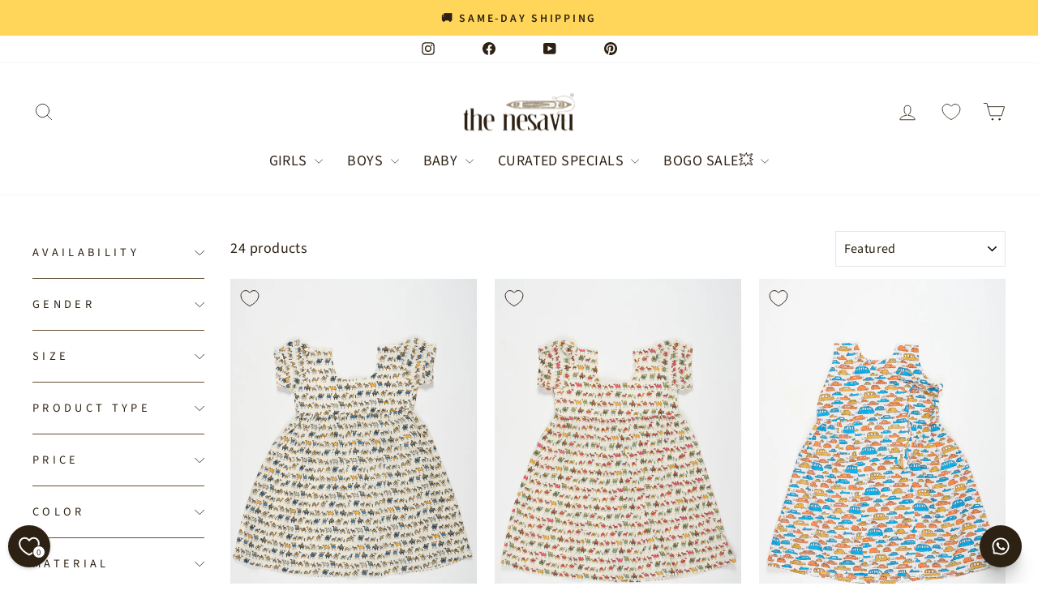

--- FILE ---
content_type: text/html; charset=utf-8
request_url: https://www.thenesavu.com/en-sg/collections/baby-cotton-frocks
body_size: 78289
content:
<!doctype html>
<html class="no-js" lang="en" dir="ltr">
<head>

<!-- BEAE-GLOBAL-FONT --> 
  <!-- START-BEAE-FONT --> 
<link rel='preconnect' href='https://fonts.googleapis.com'><link rel='preconnect' href='https://fonts.gstatic.com' crossorigin><link rel='preload' href='https://fonts.gstatic.com/s/lora/v37/0QIvMX1D_JOuMwf7I-NP.woff2' as='font' type='font/woff2' crossorigin='anonymous'>
<link rel='preload' href='https://fonts.gstatic.com/s/lora/v37/0QIvMX1D_JOuMw77I-NP.woff2' as='font' type='font/woff2' crossorigin='anonymous'>
<link rel='preload' href='https://fonts.gstatic.com/s/lora/v37/0QIvMX1D_JOuM3b7I-NP.woff2' as='font' type='font/woff2' crossorigin='anonymous'>
<link rel='preload' href='https://fonts.gstatic.com/s/lora/v37/0QIvMX1D_JOuM2T7I-NP.woff2' as='font' type='font/woff2' crossorigin='anonymous'>
<link rel='preload' href='https://fonts.gstatic.com/s/lora/v37/0QIvMX1D_JOuMwX7I-NP.woff2' as='font' type='font/woff2' crossorigin='anonymous'>
<link rel='preload' href='https://fonts.gstatic.com/s/lora/v37/0QIvMX1D_JOuMwT7I-NP.woff2' as='font' type='font/woff2' crossorigin='anonymous'>
<link rel='preload' href='https://fonts.gstatic.com/s/lora/v37/0QIvMX1D_JOuMwr7Iw.woff2' as='font' type='font/woff2' crossorigin='anonymous'>
<link rel='preload' href='https://fonts.gstatic.com/s/sourcesans3/v19/nwpStKy2OAdR1K-IwhWudF-R3wIaZfrc.woff2' as='font' type='font/woff2' crossorigin='anonymous'>
<link rel='preload' href='https://fonts.gstatic.com/s/sourcesans3/v19/nwpStKy2OAdR1K-IwhWudF-R3wsaZfrc.woff2' as='font' type='font/woff2' crossorigin='anonymous'>
<link rel='preload' href='https://fonts.gstatic.com/s/sourcesans3/v19/nwpStKy2OAdR1K-IwhWudF-R3wMaZfrc.woff2' as='font' type='font/woff2' crossorigin='anonymous'>
<link rel='preload' href='https://fonts.gstatic.com/s/sourcesans3/v19/nwpStKy2OAdR1K-IwhWudF-R3wwaZfrc.woff2' as='font' type='font/woff2' crossorigin='anonymous'>
<link rel='preload' href='https://fonts.gstatic.com/s/sourcesans3/v19/nwpStKy2OAdR1K-IwhWudF-R3wAaZfrc.woff2' as='font' type='font/woff2' crossorigin='anonymous'>
<link rel='preload' href='https://fonts.gstatic.com/s/sourcesans3/v19/nwpStKy2OAdR1K-IwhWudF-R3wEaZfrc.woff2' as='font' type='font/woff2' crossorigin='anonymous'>
<link rel='preload' href='https://fonts.gstatic.com/s/sourcesans3/v19/nwpStKy2OAdR1K-IwhWudF-R3w8aZQ.woff2' as='font' type='font/woff2' crossorigin='anonymous'>
<link rel='preload' href='https://fonts.gstatic.com/s/inter/v20/UcC73FwrK3iLTeHuS_nVMrMxCp50SjIa2JL7SUc.woff2' as='font' type='font/woff2' crossorigin='anonymous'>
<link rel='preload' href='https://fonts.gstatic.com/s/inter/v20/UcC73FwrK3iLTeHuS_nVMrMxCp50SjIa0ZL7SUc.woff2' as='font' type='font/woff2' crossorigin='anonymous'>
<link rel='preload' href='https://fonts.gstatic.com/s/inter/v20/UcC73FwrK3iLTeHuS_nVMrMxCp50SjIa2ZL7SUc.woff2' as='font' type='font/woff2' crossorigin='anonymous'>
<link rel='preload' href='https://fonts.gstatic.com/s/inter/v20/UcC73FwrK3iLTeHuS_nVMrMxCp50SjIa1pL7SUc.woff2' as='font' type='font/woff2' crossorigin='anonymous'>
<link rel='preload' href='https://fonts.gstatic.com/s/inter/v20/UcC73FwrK3iLTeHuS_nVMrMxCp50SjIa2pL7SUc.woff2' as='font' type='font/woff2' crossorigin='anonymous'>
<link rel='preload' href='https://fonts.gstatic.com/s/inter/v20/UcC73FwrK3iLTeHuS_nVMrMxCp50SjIa25L7SUc.woff2' as='font' type='font/woff2' crossorigin='anonymous'>
<link rel='preload' href='https://fonts.gstatic.com/s/inter/v20/UcC73FwrK3iLTeHuS_nVMrMxCp50SjIa1ZL7.woff2' as='font' type='font/woff2' crossorigin='anonymous'>
<!-- END-BEAE-FONT -->  
 <!-- END BEAE-GLOBAL-FONT -->

<!-- BEAE-HEADER -->


  
  
  
  <link href="//www.thenesavu.com/cdn/shop/t/49/assets/beae.base.min.css?v=167814568080774979251756384004" rel="stylesheet" type="text/css" media="all" />
  
  
      <style type="text/css" id="beae-global-theme-style">/* cyrillic-ext */
@font-face {
  font-family: 'Lora';
  font-style: normal;
  font-weight: 400;
  font-display: swap;
  src: url(https://fonts.gstatic.com/s/lora/v37/0QIvMX1D_JOuMwf7I-NP.woff2) format('woff2');
  unicode-range: U+0460-052F, U+1C80-1C8A, U+20B4, U+2DE0-2DFF, U+A640-A69F, U+FE2E-FE2F;
}
/* cyrillic */
@font-face {
  font-family: 'Lora';
  font-style: normal;
  font-weight: 400;
  font-display: swap;
  src: url(https://fonts.gstatic.com/s/lora/v37/0QIvMX1D_JOuMw77I-NP.woff2) format('woff2');
  unicode-range: U+0301, U+0400-045F, U+0490-0491, U+04B0-04B1, U+2116;
}
/* math */
@font-face {
  font-family: 'Lora';
  font-style: normal;
  font-weight: 400;
  font-display: swap;
  src: url(https://fonts.gstatic.com/s/lora/v37/0QIvMX1D_JOuM3b7I-NP.woff2) format('woff2');
  unicode-range: U+0302-0303, U+0305, U+0307-0308, U+0310, U+0312, U+0315, U+031A, U+0326-0327, U+032C, U+032F-0330, U+0332-0333, U+0338, U+033A, U+0346, U+034D, U+0391-03A1, U+03A3-03A9, U+03B1-03C9, U+03D1, U+03D5-03D6, U+03F0-03F1, U+03F4-03F5, U+2016-2017, U+2034-2038, U+203C, U+2040, U+2043, U+2047, U+2050, U+2057, U+205F, U+2070-2071, U+2074-208E, U+2090-209C, U+20D0-20DC, U+20E1, U+20E5-20EF, U+2100-2112, U+2114-2115, U+2117-2121, U+2123-214F, U+2190, U+2192, U+2194-21AE, U+21B0-21E5, U+21F1-21F2, U+21F4-2211, U+2213-2214, U+2216-22FF, U+2308-230B, U+2310, U+2319, U+231C-2321, U+2336-237A, U+237C, U+2395, U+239B-23B7, U+23D0, U+23DC-23E1, U+2474-2475, U+25AF, U+25B3, U+25B7, U+25BD, U+25C1, U+25CA, U+25CC, U+25FB, U+266D-266F, U+27C0-27FF, U+2900-2AFF, U+2B0E-2B11, U+2B30-2B4C, U+2BFE, U+3030, U+FF5B, U+FF5D, U+1D400-1D7FF, U+1EE00-1EEFF;
}
/* symbols */
@font-face {
  font-family: 'Lora';
  font-style: normal;
  font-weight: 400;
  font-display: swap;
  src: url(https://fonts.gstatic.com/s/lora/v37/0QIvMX1D_JOuM2T7I-NP.woff2) format('woff2');
  unicode-range: U+0001-000C, U+000E-001F, U+007F-009F, U+20DD-20E0, U+20E2-20E4, U+2150-218F, U+2190, U+2192, U+2194-2199, U+21AF, U+21E6-21F0, U+21F3, U+2218-2219, U+2299, U+22C4-22C6, U+2300-243F, U+2440-244A, U+2460-24FF, U+25A0-27BF, U+2800-28FF, U+2921-2922, U+2981, U+29BF, U+29EB, U+2B00-2BFF, U+4DC0-4DFF, U+FFF9-FFFB, U+10140-1018E, U+10190-1019C, U+101A0, U+101D0-101FD, U+102E0-102FB, U+10E60-10E7E, U+1D2C0-1D2D3, U+1D2E0-1D37F, U+1F000-1F0FF, U+1F100-1F1AD, U+1F1E6-1F1FF, U+1F30D-1F30F, U+1F315, U+1F31C, U+1F31E, U+1F320-1F32C, U+1F336, U+1F378, U+1F37D, U+1F382, U+1F393-1F39F, U+1F3A7-1F3A8, U+1F3AC-1F3AF, U+1F3C2, U+1F3C4-1F3C6, U+1F3CA-1F3CE, U+1F3D4-1F3E0, U+1F3ED, U+1F3F1-1F3F3, U+1F3F5-1F3F7, U+1F408, U+1F415, U+1F41F, U+1F426, U+1F43F, U+1F441-1F442, U+1F444, U+1F446-1F449, U+1F44C-1F44E, U+1F453, U+1F46A, U+1F47D, U+1F4A3, U+1F4B0, U+1F4B3, U+1F4B9, U+1F4BB, U+1F4BF, U+1F4C8-1F4CB, U+1F4D6, U+1F4DA, U+1F4DF, U+1F4E3-1F4E6, U+1F4EA-1F4ED, U+1F4F7, U+1F4F9-1F4FB, U+1F4FD-1F4FE, U+1F503, U+1F507-1F50B, U+1F50D, U+1F512-1F513, U+1F53E-1F54A, U+1F54F-1F5FA, U+1F610, U+1F650-1F67F, U+1F687, U+1F68D, U+1F691, U+1F694, U+1F698, U+1F6AD, U+1F6B2, U+1F6B9-1F6BA, U+1F6BC, U+1F6C6-1F6CF, U+1F6D3-1F6D7, U+1F6E0-1F6EA, U+1F6F0-1F6F3, U+1F6F7-1F6FC, U+1F700-1F7FF, U+1F800-1F80B, U+1F810-1F847, U+1F850-1F859, U+1F860-1F887, U+1F890-1F8AD, U+1F8B0-1F8BB, U+1F8C0-1F8C1, U+1F900-1F90B, U+1F93B, U+1F946, U+1F984, U+1F996, U+1F9E9, U+1FA00-1FA6F, U+1FA70-1FA7C, U+1FA80-1FA89, U+1FA8F-1FAC6, U+1FACE-1FADC, U+1FADF-1FAE9, U+1FAF0-1FAF8, U+1FB00-1FBFF;
}
/* vietnamese */
@font-face {
  font-family: 'Lora';
  font-style: normal;
  font-weight: 400;
  font-display: swap;
  src: url(https://fonts.gstatic.com/s/lora/v37/0QIvMX1D_JOuMwX7I-NP.woff2) format('woff2');
  unicode-range: U+0102-0103, U+0110-0111, U+0128-0129, U+0168-0169, U+01A0-01A1, U+01AF-01B0, U+0300-0301, U+0303-0304, U+0308-0309, U+0323, U+0329, U+1EA0-1EF9, U+20AB;
}
/* latin-ext */
@font-face {
  font-family: 'Lora';
  font-style: normal;
  font-weight: 400;
  font-display: swap;
  src: url(https://fonts.gstatic.com/s/lora/v37/0QIvMX1D_JOuMwT7I-NP.woff2) format('woff2');
  unicode-range: U+0100-02BA, U+02BD-02C5, U+02C7-02CC, U+02CE-02D7, U+02DD-02FF, U+0304, U+0308, U+0329, U+1D00-1DBF, U+1E00-1E9F, U+1EF2-1EFF, U+2020, U+20A0-20AB, U+20AD-20C0, U+2113, U+2C60-2C7F, U+A720-A7FF;
}
/* latin */
@font-face {
  font-family: 'Lora';
  font-style: normal;
  font-weight: 400;
  font-display: swap;
  src: url(https://fonts.gstatic.com/s/lora/v37/0QIvMX1D_JOuMwr7Iw.woff2) format('woff2');
  unicode-range: U+0000-00FF, U+0131, U+0152-0153, U+02BB-02BC, U+02C6, U+02DA, U+02DC, U+0304, U+0308, U+0329, U+2000-206F, U+20AC, U+2122, U+2191, U+2193, U+2212, U+2215, U+FEFF, U+FFFD;
}
/* cyrillic-ext */
@font-face {
  font-family: 'Lora';
  font-style: normal;
  font-weight: 500;
  font-display: swap;
  src: url(https://fonts.gstatic.com/s/lora/v37/0QIvMX1D_JOuMwf7I-NP.woff2) format('woff2');
  unicode-range: U+0460-052F, U+1C80-1C8A, U+20B4, U+2DE0-2DFF, U+A640-A69F, U+FE2E-FE2F;
}
/* cyrillic */
@font-face {
  font-family: 'Lora';
  font-style: normal;
  font-weight: 500;
  font-display: swap;
  src: url(https://fonts.gstatic.com/s/lora/v37/0QIvMX1D_JOuMw77I-NP.woff2) format('woff2');
  unicode-range: U+0301, U+0400-045F, U+0490-0491, U+04B0-04B1, U+2116;
}
/* math */
@font-face {
  font-family: 'Lora';
  font-style: normal;
  font-weight: 500;
  font-display: swap;
  src: url(https://fonts.gstatic.com/s/lora/v37/0QIvMX1D_JOuM3b7I-NP.woff2) format('woff2');
  unicode-range: U+0302-0303, U+0305, U+0307-0308, U+0310, U+0312, U+0315, U+031A, U+0326-0327, U+032C, U+032F-0330, U+0332-0333, U+0338, U+033A, U+0346, U+034D, U+0391-03A1, U+03A3-03A9, U+03B1-03C9, U+03D1, U+03D5-03D6, U+03F0-03F1, U+03F4-03F5, U+2016-2017, U+2034-2038, U+203C, U+2040, U+2043, U+2047, U+2050, U+2057, U+205F, U+2070-2071, U+2074-208E, U+2090-209C, U+20D0-20DC, U+20E1, U+20E5-20EF, U+2100-2112, U+2114-2115, U+2117-2121, U+2123-214F, U+2190, U+2192, U+2194-21AE, U+21B0-21E5, U+21F1-21F2, U+21F4-2211, U+2213-2214, U+2216-22FF, U+2308-230B, U+2310, U+2319, U+231C-2321, U+2336-237A, U+237C, U+2395, U+239B-23B7, U+23D0, U+23DC-23E1, U+2474-2475, U+25AF, U+25B3, U+25B7, U+25BD, U+25C1, U+25CA, U+25CC, U+25FB, U+266D-266F, U+27C0-27FF, U+2900-2AFF, U+2B0E-2B11, U+2B30-2B4C, U+2BFE, U+3030, U+FF5B, U+FF5D, U+1D400-1D7FF, U+1EE00-1EEFF;
}
/* symbols */
@font-face {
  font-family: 'Lora';
  font-style: normal;
  font-weight: 500;
  font-display: swap;
  src: url(https://fonts.gstatic.com/s/lora/v37/0QIvMX1D_JOuM2T7I-NP.woff2) format('woff2');
  unicode-range: U+0001-000C, U+000E-001F, U+007F-009F, U+20DD-20E0, U+20E2-20E4, U+2150-218F, U+2190, U+2192, U+2194-2199, U+21AF, U+21E6-21F0, U+21F3, U+2218-2219, U+2299, U+22C4-22C6, U+2300-243F, U+2440-244A, U+2460-24FF, U+25A0-27BF, U+2800-28FF, U+2921-2922, U+2981, U+29BF, U+29EB, U+2B00-2BFF, U+4DC0-4DFF, U+FFF9-FFFB, U+10140-1018E, U+10190-1019C, U+101A0, U+101D0-101FD, U+102E0-102FB, U+10E60-10E7E, U+1D2C0-1D2D3, U+1D2E0-1D37F, U+1F000-1F0FF, U+1F100-1F1AD, U+1F1E6-1F1FF, U+1F30D-1F30F, U+1F315, U+1F31C, U+1F31E, U+1F320-1F32C, U+1F336, U+1F378, U+1F37D, U+1F382, U+1F393-1F39F, U+1F3A7-1F3A8, U+1F3AC-1F3AF, U+1F3C2, U+1F3C4-1F3C6, U+1F3CA-1F3CE, U+1F3D4-1F3E0, U+1F3ED, U+1F3F1-1F3F3, U+1F3F5-1F3F7, U+1F408, U+1F415, U+1F41F, U+1F426, U+1F43F, U+1F441-1F442, U+1F444, U+1F446-1F449, U+1F44C-1F44E, U+1F453, U+1F46A, U+1F47D, U+1F4A3, U+1F4B0, U+1F4B3, U+1F4B9, U+1F4BB, U+1F4BF, U+1F4C8-1F4CB, U+1F4D6, U+1F4DA, U+1F4DF, U+1F4E3-1F4E6, U+1F4EA-1F4ED, U+1F4F7, U+1F4F9-1F4FB, U+1F4FD-1F4FE, U+1F503, U+1F507-1F50B, U+1F50D, U+1F512-1F513, U+1F53E-1F54A, U+1F54F-1F5FA, U+1F610, U+1F650-1F67F, U+1F687, U+1F68D, U+1F691, U+1F694, U+1F698, U+1F6AD, U+1F6B2, U+1F6B9-1F6BA, U+1F6BC, U+1F6C6-1F6CF, U+1F6D3-1F6D7, U+1F6E0-1F6EA, U+1F6F0-1F6F3, U+1F6F7-1F6FC, U+1F700-1F7FF, U+1F800-1F80B, U+1F810-1F847, U+1F850-1F859, U+1F860-1F887, U+1F890-1F8AD, U+1F8B0-1F8BB, U+1F8C0-1F8C1, U+1F900-1F90B, U+1F93B, U+1F946, U+1F984, U+1F996, U+1F9E9, U+1FA00-1FA6F, U+1FA70-1FA7C, U+1FA80-1FA89, U+1FA8F-1FAC6, U+1FACE-1FADC, U+1FADF-1FAE9, U+1FAF0-1FAF8, U+1FB00-1FBFF;
}
/* vietnamese */
@font-face {
  font-family: 'Lora';
  font-style: normal;
  font-weight: 500;
  font-display: swap;
  src: url(https://fonts.gstatic.com/s/lora/v37/0QIvMX1D_JOuMwX7I-NP.woff2) format('woff2');
  unicode-range: U+0102-0103, U+0110-0111, U+0128-0129, U+0168-0169, U+01A0-01A1, U+01AF-01B0, U+0300-0301, U+0303-0304, U+0308-0309, U+0323, U+0329, U+1EA0-1EF9, U+20AB;
}
/* latin-ext */
@font-face {
  font-family: 'Lora';
  font-style: normal;
  font-weight: 500;
  font-display: swap;
  src: url(https://fonts.gstatic.com/s/lora/v37/0QIvMX1D_JOuMwT7I-NP.woff2) format('woff2');
  unicode-range: U+0100-02BA, U+02BD-02C5, U+02C7-02CC, U+02CE-02D7, U+02DD-02FF, U+0304, U+0308, U+0329, U+1D00-1DBF, U+1E00-1E9F, U+1EF2-1EFF, U+2020, U+20A0-20AB, U+20AD-20C0, U+2113, U+2C60-2C7F, U+A720-A7FF;
}
/* latin */
@font-face {
  font-family: 'Lora';
  font-style: normal;
  font-weight: 500;
  font-display: swap;
  src: url(https://fonts.gstatic.com/s/lora/v37/0QIvMX1D_JOuMwr7Iw.woff2) format('woff2');
  unicode-range: U+0000-00FF, U+0131, U+0152-0153, U+02BB-02BC, U+02C6, U+02DA, U+02DC, U+0304, U+0308, U+0329, U+2000-206F, U+20AC, U+2122, U+2191, U+2193, U+2212, U+2215, U+FEFF, U+FFFD;
}
/* cyrillic-ext */
@font-face {
  font-family: 'Lora';
  font-style: normal;
  font-weight: 600;
  font-display: swap;
  src: url(https://fonts.gstatic.com/s/lora/v37/0QIvMX1D_JOuMwf7I-NP.woff2) format('woff2');
  unicode-range: U+0460-052F, U+1C80-1C8A, U+20B4, U+2DE0-2DFF, U+A640-A69F, U+FE2E-FE2F;
}
/* cyrillic */
@font-face {
  font-family: 'Lora';
  font-style: normal;
  font-weight: 600;
  font-display: swap;
  src: url(https://fonts.gstatic.com/s/lora/v37/0QIvMX1D_JOuMw77I-NP.woff2) format('woff2');
  unicode-range: U+0301, U+0400-045F, U+0490-0491, U+04B0-04B1, U+2116;
}
/* math */
@font-face {
  font-family: 'Lora';
  font-style: normal;
  font-weight: 600;
  font-display: swap;
  src: url(https://fonts.gstatic.com/s/lora/v37/0QIvMX1D_JOuM3b7I-NP.woff2) format('woff2');
  unicode-range: U+0302-0303, U+0305, U+0307-0308, U+0310, U+0312, U+0315, U+031A, U+0326-0327, U+032C, U+032F-0330, U+0332-0333, U+0338, U+033A, U+0346, U+034D, U+0391-03A1, U+03A3-03A9, U+03B1-03C9, U+03D1, U+03D5-03D6, U+03F0-03F1, U+03F4-03F5, U+2016-2017, U+2034-2038, U+203C, U+2040, U+2043, U+2047, U+2050, U+2057, U+205F, U+2070-2071, U+2074-208E, U+2090-209C, U+20D0-20DC, U+20E1, U+20E5-20EF, U+2100-2112, U+2114-2115, U+2117-2121, U+2123-214F, U+2190, U+2192, U+2194-21AE, U+21B0-21E5, U+21F1-21F2, U+21F4-2211, U+2213-2214, U+2216-22FF, U+2308-230B, U+2310, U+2319, U+231C-2321, U+2336-237A, U+237C, U+2395, U+239B-23B7, U+23D0, U+23DC-23E1, U+2474-2475, U+25AF, U+25B3, U+25B7, U+25BD, U+25C1, U+25CA, U+25CC, U+25FB, U+266D-266F, U+27C0-27FF, U+2900-2AFF, U+2B0E-2B11, U+2B30-2B4C, U+2BFE, U+3030, U+FF5B, U+FF5D, U+1D400-1D7FF, U+1EE00-1EEFF;
}
/* symbols */
@font-face {
  font-family: 'Lora';
  font-style: normal;
  font-weight: 600;
  font-display: swap;
  src: url(https://fonts.gstatic.com/s/lora/v37/0QIvMX1D_JOuM2T7I-NP.woff2) format('woff2');
  unicode-range: U+0001-000C, U+000E-001F, U+007F-009F, U+20DD-20E0, U+20E2-20E4, U+2150-218F, U+2190, U+2192, U+2194-2199, U+21AF, U+21E6-21F0, U+21F3, U+2218-2219, U+2299, U+22C4-22C6, U+2300-243F, U+2440-244A, U+2460-24FF, U+25A0-27BF, U+2800-28FF, U+2921-2922, U+2981, U+29BF, U+29EB, U+2B00-2BFF, U+4DC0-4DFF, U+FFF9-FFFB, U+10140-1018E, U+10190-1019C, U+101A0, U+101D0-101FD, U+102E0-102FB, U+10E60-10E7E, U+1D2C0-1D2D3, U+1D2E0-1D37F, U+1F000-1F0FF, U+1F100-1F1AD, U+1F1E6-1F1FF, U+1F30D-1F30F, U+1F315, U+1F31C, U+1F31E, U+1F320-1F32C, U+1F336, U+1F378, U+1F37D, U+1F382, U+1F393-1F39F, U+1F3A7-1F3A8, U+1F3AC-1F3AF, U+1F3C2, U+1F3C4-1F3C6, U+1F3CA-1F3CE, U+1F3D4-1F3E0, U+1F3ED, U+1F3F1-1F3F3, U+1F3F5-1F3F7, U+1F408, U+1F415, U+1F41F, U+1F426, U+1F43F, U+1F441-1F442, U+1F444, U+1F446-1F449, U+1F44C-1F44E, U+1F453, U+1F46A, U+1F47D, U+1F4A3, U+1F4B0, U+1F4B3, U+1F4B9, U+1F4BB, U+1F4BF, U+1F4C8-1F4CB, U+1F4D6, U+1F4DA, U+1F4DF, U+1F4E3-1F4E6, U+1F4EA-1F4ED, U+1F4F7, U+1F4F9-1F4FB, U+1F4FD-1F4FE, U+1F503, U+1F507-1F50B, U+1F50D, U+1F512-1F513, U+1F53E-1F54A, U+1F54F-1F5FA, U+1F610, U+1F650-1F67F, U+1F687, U+1F68D, U+1F691, U+1F694, U+1F698, U+1F6AD, U+1F6B2, U+1F6B9-1F6BA, U+1F6BC, U+1F6C6-1F6CF, U+1F6D3-1F6D7, U+1F6E0-1F6EA, U+1F6F0-1F6F3, U+1F6F7-1F6FC, U+1F700-1F7FF, U+1F800-1F80B, U+1F810-1F847, U+1F850-1F859, U+1F860-1F887, U+1F890-1F8AD, U+1F8B0-1F8BB, U+1F8C0-1F8C1, U+1F900-1F90B, U+1F93B, U+1F946, U+1F984, U+1F996, U+1F9E9, U+1FA00-1FA6F, U+1FA70-1FA7C, U+1FA80-1FA89, U+1FA8F-1FAC6, U+1FACE-1FADC, U+1FADF-1FAE9, U+1FAF0-1FAF8, U+1FB00-1FBFF;
}
/* vietnamese */
@font-face {
  font-family: 'Lora';
  font-style: normal;
  font-weight: 600;
  font-display: swap;
  src: url(https://fonts.gstatic.com/s/lora/v37/0QIvMX1D_JOuMwX7I-NP.woff2) format('woff2');
  unicode-range: U+0102-0103, U+0110-0111, U+0128-0129, U+0168-0169, U+01A0-01A1, U+01AF-01B0, U+0300-0301, U+0303-0304, U+0308-0309, U+0323, U+0329, U+1EA0-1EF9, U+20AB;
}
/* latin-ext */
@font-face {
  font-family: 'Lora';
  font-style: normal;
  font-weight: 600;
  font-display: swap;
  src: url(https://fonts.gstatic.com/s/lora/v37/0QIvMX1D_JOuMwT7I-NP.woff2) format('woff2');
  unicode-range: U+0100-02BA, U+02BD-02C5, U+02C7-02CC, U+02CE-02D7, U+02DD-02FF, U+0304, U+0308, U+0329, U+1D00-1DBF, U+1E00-1E9F, U+1EF2-1EFF, U+2020, U+20A0-20AB, U+20AD-20C0, U+2113, U+2C60-2C7F, U+A720-A7FF;
}
/* latin */
@font-face {
  font-family: 'Lora';
  font-style: normal;
  font-weight: 600;
  font-display: swap;
  src: url(https://fonts.gstatic.com/s/lora/v37/0QIvMX1D_JOuMwr7Iw.woff2) format('woff2');
  unicode-range: U+0000-00FF, U+0131, U+0152-0153, U+02BB-02BC, U+02C6, U+02DA, U+02DC, U+0304, U+0308, U+0329, U+2000-206F, U+20AC, U+2122, U+2191, U+2193, U+2212, U+2215, U+FEFF, U+FFFD;
}
/* cyrillic-ext */
@font-face {
  font-family: 'Lora';
  font-style: normal;
  font-weight: 700;
  font-display: swap;
  src: url(https://fonts.gstatic.com/s/lora/v37/0QIvMX1D_JOuMwf7I-NP.woff2) format('woff2');
  unicode-range: U+0460-052F, U+1C80-1C8A, U+20B4, U+2DE0-2DFF, U+A640-A69F, U+FE2E-FE2F;
}
/* cyrillic */
@font-face {
  font-family: 'Lora';
  font-style: normal;
  font-weight: 700;
  font-display: swap;
  src: url(https://fonts.gstatic.com/s/lora/v37/0QIvMX1D_JOuMw77I-NP.woff2) format('woff2');
  unicode-range: U+0301, U+0400-045F, U+0490-0491, U+04B0-04B1, U+2116;
}
/* math */
@font-face {
  font-family: 'Lora';
  font-style: normal;
  font-weight: 700;
  font-display: swap;
  src: url(https://fonts.gstatic.com/s/lora/v37/0QIvMX1D_JOuM3b7I-NP.woff2) format('woff2');
  unicode-range: U+0302-0303, U+0305, U+0307-0308, U+0310, U+0312, U+0315, U+031A, U+0326-0327, U+032C, U+032F-0330, U+0332-0333, U+0338, U+033A, U+0346, U+034D, U+0391-03A1, U+03A3-03A9, U+03B1-03C9, U+03D1, U+03D5-03D6, U+03F0-03F1, U+03F4-03F5, U+2016-2017, U+2034-2038, U+203C, U+2040, U+2043, U+2047, U+2050, U+2057, U+205F, U+2070-2071, U+2074-208E, U+2090-209C, U+20D0-20DC, U+20E1, U+20E5-20EF, U+2100-2112, U+2114-2115, U+2117-2121, U+2123-214F, U+2190, U+2192, U+2194-21AE, U+21B0-21E5, U+21F1-21F2, U+21F4-2211, U+2213-2214, U+2216-22FF, U+2308-230B, U+2310, U+2319, U+231C-2321, U+2336-237A, U+237C, U+2395, U+239B-23B7, U+23D0, U+23DC-23E1, U+2474-2475, U+25AF, U+25B3, U+25B7, U+25BD, U+25C1, U+25CA, U+25CC, U+25FB, U+266D-266F, U+27C0-27FF, U+2900-2AFF, U+2B0E-2B11, U+2B30-2B4C, U+2BFE, U+3030, U+FF5B, U+FF5D, U+1D400-1D7FF, U+1EE00-1EEFF;
}
/* symbols */
@font-face {
  font-family: 'Lora';
  font-style: normal;
  font-weight: 700;
  font-display: swap;
  src: url(https://fonts.gstatic.com/s/lora/v37/0QIvMX1D_JOuM2T7I-NP.woff2) format('woff2');
  unicode-range: U+0001-000C, U+000E-001F, U+007F-009F, U+20DD-20E0, U+20E2-20E4, U+2150-218F, U+2190, U+2192, U+2194-2199, U+21AF, U+21E6-21F0, U+21F3, U+2218-2219, U+2299, U+22C4-22C6, U+2300-243F, U+2440-244A, U+2460-24FF, U+25A0-27BF, U+2800-28FF, U+2921-2922, U+2981, U+29BF, U+29EB, U+2B00-2BFF, U+4DC0-4DFF, U+FFF9-FFFB, U+10140-1018E, U+10190-1019C, U+101A0, U+101D0-101FD, U+102E0-102FB, U+10E60-10E7E, U+1D2C0-1D2D3, U+1D2E0-1D37F, U+1F000-1F0FF, U+1F100-1F1AD, U+1F1E6-1F1FF, U+1F30D-1F30F, U+1F315, U+1F31C, U+1F31E, U+1F320-1F32C, U+1F336, U+1F378, U+1F37D, U+1F382, U+1F393-1F39F, U+1F3A7-1F3A8, U+1F3AC-1F3AF, U+1F3C2, U+1F3C4-1F3C6, U+1F3CA-1F3CE, U+1F3D4-1F3E0, U+1F3ED, U+1F3F1-1F3F3, U+1F3F5-1F3F7, U+1F408, U+1F415, U+1F41F, U+1F426, U+1F43F, U+1F441-1F442, U+1F444, U+1F446-1F449, U+1F44C-1F44E, U+1F453, U+1F46A, U+1F47D, U+1F4A3, U+1F4B0, U+1F4B3, U+1F4B9, U+1F4BB, U+1F4BF, U+1F4C8-1F4CB, U+1F4D6, U+1F4DA, U+1F4DF, U+1F4E3-1F4E6, U+1F4EA-1F4ED, U+1F4F7, U+1F4F9-1F4FB, U+1F4FD-1F4FE, U+1F503, U+1F507-1F50B, U+1F50D, U+1F512-1F513, U+1F53E-1F54A, U+1F54F-1F5FA, U+1F610, U+1F650-1F67F, U+1F687, U+1F68D, U+1F691, U+1F694, U+1F698, U+1F6AD, U+1F6B2, U+1F6B9-1F6BA, U+1F6BC, U+1F6C6-1F6CF, U+1F6D3-1F6D7, U+1F6E0-1F6EA, U+1F6F0-1F6F3, U+1F6F7-1F6FC, U+1F700-1F7FF, U+1F800-1F80B, U+1F810-1F847, U+1F850-1F859, U+1F860-1F887, U+1F890-1F8AD, U+1F8B0-1F8BB, U+1F8C0-1F8C1, U+1F900-1F90B, U+1F93B, U+1F946, U+1F984, U+1F996, U+1F9E9, U+1FA00-1FA6F, U+1FA70-1FA7C, U+1FA80-1FA89, U+1FA8F-1FAC6, U+1FACE-1FADC, U+1FADF-1FAE9, U+1FAF0-1FAF8, U+1FB00-1FBFF;
}
/* vietnamese */
@font-face {
  font-family: 'Lora';
  font-style: normal;
  font-weight: 700;
  font-display: swap;
  src: url(https://fonts.gstatic.com/s/lora/v37/0QIvMX1D_JOuMwX7I-NP.woff2) format('woff2');
  unicode-range: U+0102-0103, U+0110-0111, U+0128-0129, U+0168-0169, U+01A0-01A1, U+01AF-01B0, U+0300-0301, U+0303-0304, U+0308-0309, U+0323, U+0329, U+1EA0-1EF9, U+20AB;
}
/* latin-ext */
@font-face {
  font-family: 'Lora';
  font-style: normal;
  font-weight: 700;
  font-display: swap;
  src: url(https://fonts.gstatic.com/s/lora/v37/0QIvMX1D_JOuMwT7I-NP.woff2) format('woff2');
  unicode-range: U+0100-02BA, U+02BD-02C5, U+02C7-02CC, U+02CE-02D7, U+02DD-02FF, U+0304, U+0308, U+0329, U+1D00-1DBF, U+1E00-1E9F, U+1EF2-1EFF, U+2020, U+20A0-20AB, U+20AD-20C0, U+2113, U+2C60-2C7F, U+A720-A7FF;
}
/* latin */
@font-face {
  font-family: 'Lora';
  font-style: normal;
  font-weight: 700;
  font-display: swap;
  src: url(https://fonts.gstatic.com/s/lora/v37/0QIvMX1D_JOuMwr7Iw.woff2) format('woff2');
  unicode-range: U+0000-00FF, U+0131, U+0152-0153, U+02BB-02BC, U+02C6, U+02DA, U+02DC, U+0304, U+0308, U+0329, U+2000-206F, U+20AC, U+2122, U+2191, U+2193, U+2212, U+2215, U+FEFF, U+FFFD;
}

/* cyrillic-ext */
@font-face {
  font-family: 'Source Sans 3';
  font-style: normal;
  font-weight: 200;
  font-display: swap;
  src: url(https://fonts.gstatic.com/s/sourcesans3/v19/nwpStKy2OAdR1K-IwhWudF-R3wIaZfrc.woff2) format('woff2');
  unicode-range: U+0460-052F, U+1C80-1C8A, U+20B4, U+2DE0-2DFF, U+A640-A69F, U+FE2E-FE2F;
}
/* cyrillic */
@font-face {
  font-family: 'Source Sans 3';
  font-style: normal;
  font-weight: 200;
  font-display: swap;
  src: url(https://fonts.gstatic.com/s/sourcesans3/v19/nwpStKy2OAdR1K-IwhWudF-R3wsaZfrc.woff2) format('woff2');
  unicode-range: U+0301, U+0400-045F, U+0490-0491, U+04B0-04B1, U+2116;
}
/* greek-ext */
@font-face {
  font-family: 'Source Sans 3';
  font-style: normal;
  font-weight: 200;
  font-display: swap;
  src: url(https://fonts.gstatic.com/s/sourcesans3/v19/nwpStKy2OAdR1K-IwhWudF-R3wMaZfrc.woff2) format('woff2');
  unicode-range: U+1F00-1FFF;
}
/* greek */
@font-face {
  font-family: 'Source Sans 3';
  font-style: normal;
  font-weight: 200;
  font-display: swap;
  src: url(https://fonts.gstatic.com/s/sourcesans3/v19/nwpStKy2OAdR1K-IwhWudF-R3wwaZfrc.woff2) format('woff2');
  unicode-range: U+0370-0377, U+037A-037F, U+0384-038A, U+038C, U+038E-03A1, U+03A3-03FF;
}
/* vietnamese */
@font-face {
  font-family: 'Source Sans 3';
  font-style: normal;
  font-weight: 200;
  font-display: swap;
  src: url(https://fonts.gstatic.com/s/sourcesans3/v19/nwpStKy2OAdR1K-IwhWudF-R3wAaZfrc.woff2) format('woff2');
  unicode-range: U+0102-0103, U+0110-0111, U+0128-0129, U+0168-0169, U+01A0-01A1, U+01AF-01B0, U+0300-0301, U+0303-0304, U+0308-0309, U+0323, U+0329, U+1EA0-1EF9, U+20AB;
}
/* latin-ext */
@font-face {
  font-family: 'Source Sans 3';
  font-style: normal;
  font-weight: 200;
  font-display: swap;
  src: url(https://fonts.gstatic.com/s/sourcesans3/v19/nwpStKy2OAdR1K-IwhWudF-R3wEaZfrc.woff2) format('woff2');
  unicode-range: U+0100-02BA, U+02BD-02C5, U+02C7-02CC, U+02CE-02D7, U+02DD-02FF, U+0304, U+0308, U+0329, U+1D00-1DBF, U+1E00-1E9F, U+1EF2-1EFF, U+2020, U+20A0-20AB, U+20AD-20C0, U+2113, U+2C60-2C7F, U+A720-A7FF;
}
/* latin */
@font-face {
  font-family: 'Source Sans 3';
  font-style: normal;
  font-weight: 200;
  font-display: swap;
  src: url(https://fonts.gstatic.com/s/sourcesans3/v19/nwpStKy2OAdR1K-IwhWudF-R3w8aZQ.woff2) format('woff2');
  unicode-range: U+0000-00FF, U+0131, U+0152-0153, U+02BB-02BC, U+02C6, U+02DA, U+02DC, U+0304, U+0308, U+0329, U+2000-206F, U+20AC, U+2122, U+2191, U+2193, U+2212, U+2215, U+FEFF, U+FFFD;
}
/* cyrillic-ext */
@font-face {
  font-family: 'Source Sans 3';
  font-style: normal;
  font-weight: 300;
  font-display: swap;
  src: url(https://fonts.gstatic.com/s/sourcesans3/v19/nwpStKy2OAdR1K-IwhWudF-R3wIaZfrc.woff2) format('woff2');
  unicode-range: U+0460-052F, U+1C80-1C8A, U+20B4, U+2DE0-2DFF, U+A640-A69F, U+FE2E-FE2F;
}
/* cyrillic */
@font-face {
  font-family: 'Source Sans 3';
  font-style: normal;
  font-weight: 300;
  font-display: swap;
  src: url(https://fonts.gstatic.com/s/sourcesans3/v19/nwpStKy2OAdR1K-IwhWudF-R3wsaZfrc.woff2) format('woff2');
  unicode-range: U+0301, U+0400-045F, U+0490-0491, U+04B0-04B1, U+2116;
}
/* greek-ext */
@font-face {
  font-family: 'Source Sans 3';
  font-style: normal;
  font-weight: 300;
  font-display: swap;
  src: url(https://fonts.gstatic.com/s/sourcesans3/v19/nwpStKy2OAdR1K-IwhWudF-R3wMaZfrc.woff2) format('woff2');
  unicode-range: U+1F00-1FFF;
}
/* greek */
@font-face {
  font-family: 'Source Sans 3';
  font-style: normal;
  font-weight: 300;
  font-display: swap;
  src: url(https://fonts.gstatic.com/s/sourcesans3/v19/nwpStKy2OAdR1K-IwhWudF-R3wwaZfrc.woff2) format('woff2');
  unicode-range: U+0370-0377, U+037A-037F, U+0384-038A, U+038C, U+038E-03A1, U+03A3-03FF;
}
/* vietnamese */
@font-face {
  font-family: 'Source Sans 3';
  font-style: normal;
  font-weight: 300;
  font-display: swap;
  src: url(https://fonts.gstatic.com/s/sourcesans3/v19/nwpStKy2OAdR1K-IwhWudF-R3wAaZfrc.woff2) format('woff2');
  unicode-range: U+0102-0103, U+0110-0111, U+0128-0129, U+0168-0169, U+01A0-01A1, U+01AF-01B0, U+0300-0301, U+0303-0304, U+0308-0309, U+0323, U+0329, U+1EA0-1EF9, U+20AB;
}
/* latin-ext */
@font-face {
  font-family: 'Source Sans 3';
  font-style: normal;
  font-weight: 300;
  font-display: swap;
  src: url(https://fonts.gstatic.com/s/sourcesans3/v19/nwpStKy2OAdR1K-IwhWudF-R3wEaZfrc.woff2) format('woff2');
  unicode-range: U+0100-02BA, U+02BD-02C5, U+02C7-02CC, U+02CE-02D7, U+02DD-02FF, U+0304, U+0308, U+0329, U+1D00-1DBF, U+1E00-1E9F, U+1EF2-1EFF, U+2020, U+20A0-20AB, U+20AD-20C0, U+2113, U+2C60-2C7F, U+A720-A7FF;
}
/* latin */
@font-face {
  font-family: 'Source Sans 3';
  font-style: normal;
  font-weight: 300;
  font-display: swap;
  src: url(https://fonts.gstatic.com/s/sourcesans3/v19/nwpStKy2OAdR1K-IwhWudF-R3w8aZQ.woff2) format('woff2');
  unicode-range: U+0000-00FF, U+0131, U+0152-0153, U+02BB-02BC, U+02C6, U+02DA, U+02DC, U+0304, U+0308, U+0329, U+2000-206F, U+20AC, U+2122, U+2191, U+2193, U+2212, U+2215, U+FEFF, U+FFFD;
}
/* cyrillic-ext */
@font-face {
  font-family: 'Source Sans 3';
  font-style: normal;
  font-weight: 400;
  font-display: swap;
  src: url(https://fonts.gstatic.com/s/sourcesans3/v19/nwpStKy2OAdR1K-IwhWudF-R3wIaZfrc.woff2) format('woff2');
  unicode-range: U+0460-052F, U+1C80-1C8A, U+20B4, U+2DE0-2DFF, U+A640-A69F, U+FE2E-FE2F;
}
/* cyrillic */
@font-face {
  font-family: 'Source Sans 3';
  font-style: normal;
  font-weight: 400;
  font-display: swap;
  src: url(https://fonts.gstatic.com/s/sourcesans3/v19/nwpStKy2OAdR1K-IwhWudF-R3wsaZfrc.woff2) format('woff2');
  unicode-range: U+0301, U+0400-045F, U+0490-0491, U+04B0-04B1, U+2116;
}
/* greek-ext */
@font-face {
  font-family: 'Source Sans 3';
  font-style: normal;
  font-weight: 400;
  font-display: swap;
  src: url(https://fonts.gstatic.com/s/sourcesans3/v19/nwpStKy2OAdR1K-IwhWudF-R3wMaZfrc.woff2) format('woff2');
  unicode-range: U+1F00-1FFF;
}
/* greek */
@font-face {
  font-family: 'Source Sans 3';
  font-style: normal;
  font-weight: 400;
  font-display: swap;
  src: url(https://fonts.gstatic.com/s/sourcesans3/v19/nwpStKy2OAdR1K-IwhWudF-R3wwaZfrc.woff2) format('woff2');
  unicode-range: U+0370-0377, U+037A-037F, U+0384-038A, U+038C, U+038E-03A1, U+03A3-03FF;
}
/* vietnamese */
@font-face {
  font-family: 'Source Sans 3';
  font-style: normal;
  font-weight: 400;
  font-display: swap;
  src: url(https://fonts.gstatic.com/s/sourcesans3/v19/nwpStKy2OAdR1K-IwhWudF-R3wAaZfrc.woff2) format('woff2');
  unicode-range: U+0102-0103, U+0110-0111, U+0128-0129, U+0168-0169, U+01A0-01A1, U+01AF-01B0, U+0300-0301, U+0303-0304, U+0308-0309, U+0323, U+0329, U+1EA0-1EF9, U+20AB;
}
/* latin-ext */
@font-face {
  font-family: 'Source Sans 3';
  font-style: normal;
  font-weight: 400;
  font-display: swap;
  src: url(https://fonts.gstatic.com/s/sourcesans3/v19/nwpStKy2OAdR1K-IwhWudF-R3wEaZfrc.woff2) format('woff2');
  unicode-range: U+0100-02BA, U+02BD-02C5, U+02C7-02CC, U+02CE-02D7, U+02DD-02FF, U+0304, U+0308, U+0329, U+1D00-1DBF, U+1E00-1E9F, U+1EF2-1EFF, U+2020, U+20A0-20AB, U+20AD-20C0, U+2113, U+2C60-2C7F, U+A720-A7FF;
}
/* latin */
@font-face {
  font-family: 'Source Sans 3';
  font-style: normal;
  font-weight: 400;
  font-display: swap;
  src: url(https://fonts.gstatic.com/s/sourcesans3/v19/nwpStKy2OAdR1K-IwhWudF-R3w8aZQ.woff2) format('woff2');
  unicode-range: U+0000-00FF, U+0131, U+0152-0153, U+02BB-02BC, U+02C6, U+02DA, U+02DC, U+0304, U+0308, U+0329, U+2000-206F, U+20AC, U+2122, U+2191, U+2193, U+2212, U+2215, U+FEFF, U+FFFD;
}
/* cyrillic-ext */
@font-face {
  font-family: 'Source Sans 3';
  font-style: normal;
  font-weight: 500;
  font-display: swap;
  src: url(https://fonts.gstatic.com/s/sourcesans3/v19/nwpStKy2OAdR1K-IwhWudF-R3wIaZfrc.woff2) format('woff2');
  unicode-range: U+0460-052F, U+1C80-1C8A, U+20B4, U+2DE0-2DFF, U+A640-A69F, U+FE2E-FE2F;
}
/* cyrillic */
@font-face {
  font-family: 'Source Sans 3';
  font-style: normal;
  font-weight: 500;
  font-display: swap;
  src: url(https://fonts.gstatic.com/s/sourcesans3/v19/nwpStKy2OAdR1K-IwhWudF-R3wsaZfrc.woff2) format('woff2');
  unicode-range: U+0301, U+0400-045F, U+0490-0491, U+04B0-04B1, U+2116;
}
/* greek-ext */
@font-face {
  font-family: 'Source Sans 3';
  font-style: normal;
  font-weight: 500;
  font-display: swap;
  src: url(https://fonts.gstatic.com/s/sourcesans3/v19/nwpStKy2OAdR1K-IwhWudF-R3wMaZfrc.woff2) format('woff2');
  unicode-range: U+1F00-1FFF;
}
/* greek */
@font-face {
  font-family: 'Source Sans 3';
  font-style: normal;
  font-weight: 500;
  font-display: swap;
  src: url(https://fonts.gstatic.com/s/sourcesans3/v19/nwpStKy2OAdR1K-IwhWudF-R3wwaZfrc.woff2) format('woff2');
  unicode-range: U+0370-0377, U+037A-037F, U+0384-038A, U+038C, U+038E-03A1, U+03A3-03FF;
}
/* vietnamese */
@font-face {
  font-family: 'Source Sans 3';
  font-style: normal;
  font-weight: 500;
  font-display: swap;
  src: url(https://fonts.gstatic.com/s/sourcesans3/v19/nwpStKy2OAdR1K-IwhWudF-R3wAaZfrc.woff2) format('woff2');
  unicode-range: U+0102-0103, U+0110-0111, U+0128-0129, U+0168-0169, U+01A0-01A1, U+01AF-01B0, U+0300-0301, U+0303-0304, U+0308-0309, U+0323, U+0329, U+1EA0-1EF9, U+20AB;
}
/* latin-ext */
@font-face {
  font-family: 'Source Sans 3';
  font-style: normal;
  font-weight: 500;
  font-display: swap;
  src: url(https://fonts.gstatic.com/s/sourcesans3/v19/nwpStKy2OAdR1K-IwhWudF-R3wEaZfrc.woff2) format('woff2');
  unicode-range: U+0100-02BA, U+02BD-02C5, U+02C7-02CC, U+02CE-02D7, U+02DD-02FF, U+0304, U+0308, U+0329, U+1D00-1DBF, U+1E00-1E9F, U+1EF2-1EFF, U+2020, U+20A0-20AB, U+20AD-20C0, U+2113, U+2C60-2C7F, U+A720-A7FF;
}
/* latin */
@font-face {
  font-family: 'Source Sans 3';
  font-style: normal;
  font-weight: 500;
  font-display: swap;
  src: url(https://fonts.gstatic.com/s/sourcesans3/v19/nwpStKy2OAdR1K-IwhWudF-R3w8aZQ.woff2) format('woff2');
  unicode-range: U+0000-00FF, U+0131, U+0152-0153, U+02BB-02BC, U+02C6, U+02DA, U+02DC, U+0304, U+0308, U+0329, U+2000-206F, U+20AC, U+2122, U+2191, U+2193, U+2212, U+2215, U+FEFF, U+FFFD;
}
/* cyrillic-ext */
@font-face {
  font-family: 'Source Sans 3';
  font-style: normal;
  font-weight: 600;
  font-display: swap;
  src: url(https://fonts.gstatic.com/s/sourcesans3/v19/nwpStKy2OAdR1K-IwhWudF-R3wIaZfrc.woff2) format('woff2');
  unicode-range: U+0460-052F, U+1C80-1C8A, U+20B4, U+2DE0-2DFF, U+A640-A69F, U+FE2E-FE2F;
}
/* cyrillic */
@font-face {
  font-family: 'Source Sans 3';
  font-style: normal;
  font-weight: 600;
  font-display: swap;
  src: url(https://fonts.gstatic.com/s/sourcesans3/v19/nwpStKy2OAdR1K-IwhWudF-R3wsaZfrc.woff2) format('woff2');
  unicode-range: U+0301, U+0400-045F, U+0490-0491, U+04B0-04B1, U+2116;
}
/* greek-ext */
@font-face {
  font-family: 'Source Sans 3';
  font-style: normal;
  font-weight: 600;
  font-display: swap;
  src: url(https://fonts.gstatic.com/s/sourcesans3/v19/nwpStKy2OAdR1K-IwhWudF-R3wMaZfrc.woff2) format('woff2');
  unicode-range: U+1F00-1FFF;
}
/* greek */
@font-face {
  font-family: 'Source Sans 3';
  font-style: normal;
  font-weight: 600;
  font-display: swap;
  src: url(https://fonts.gstatic.com/s/sourcesans3/v19/nwpStKy2OAdR1K-IwhWudF-R3wwaZfrc.woff2) format('woff2');
  unicode-range: U+0370-0377, U+037A-037F, U+0384-038A, U+038C, U+038E-03A1, U+03A3-03FF;
}
/* vietnamese */
@font-face {
  font-family: 'Source Sans 3';
  font-style: normal;
  font-weight: 600;
  font-display: swap;
  src: url(https://fonts.gstatic.com/s/sourcesans3/v19/nwpStKy2OAdR1K-IwhWudF-R3wAaZfrc.woff2) format('woff2');
  unicode-range: U+0102-0103, U+0110-0111, U+0128-0129, U+0168-0169, U+01A0-01A1, U+01AF-01B0, U+0300-0301, U+0303-0304, U+0308-0309, U+0323, U+0329, U+1EA0-1EF9, U+20AB;
}
/* latin-ext */
@font-face {
  font-family: 'Source Sans 3';
  font-style: normal;
  font-weight: 600;
  font-display: swap;
  src: url(https://fonts.gstatic.com/s/sourcesans3/v19/nwpStKy2OAdR1K-IwhWudF-R3wEaZfrc.woff2) format('woff2');
  unicode-range: U+0100-02BA, U+02BD-02C5, U+02C7-02CC, U+02CE-02D7, U+02DD-02FF, U+0304, U+0308, U+0329, U+1D00-1DBF, U+1E00-1E9F, U+1EF2-1EFF, U+2020, U+20A0-20AB, U+20AD-20C0, U+2113, U+2C60-2C7F, U+A720-A7FF;
}
/* latin */
@font-face {
  font-family: 'Source Sans 3';
  font-style: normal;
  font-weight: 600;
  font-display: swap;
  src: url(https://fonts.gstatic.com/s/sourcesans3/v19/nwpStKy2OAdR1K-IwhWudF-R3w8aZQ.woff2) format('woff2');
  unicode-range: U+0000-00FF, U+0131, U+0152-0153, U+02BB-02BC, U+02C6, U+02DA, U+02DC, U+0304, U+0308, U+0329, U+2000-206F, U+20AC, U+2122, U+2191, U+2193, U+2212, U+2215, U+FEFF, U+FFFD;
}
/* cyrillic-ext */
@font-face {
  font-family: 'Source Sans 3';
  font-style: normal;
  font-weight: 700;
  font-display: swap;
  src: url(https://fonts.gstatic.com/s/sourcesans3/v19/nwpStKy2OAdR1K-IwhWudF-R3wIaZfrc.woff2) format('woff2');
  unicode-range: U+0460-052F, U+1C80-1C8A, U+20B4, U+2DE0-2DFF, U+A640-A69F, U+FE2E-FE2F;
}
/* cyrillic */
@font-face {
  font-family: 'Source Sans 3';
  font-style: normal;
  font-weight: 700;
  font-display: swap;
  src: url(https://fonts.gstatic.com/s/sourcesans3/v19/nwpStKy2OAdR1K-IwhWudF-R3wsaZfrc.woff2) format('woff2');
  unicode-range: U+0301, U+0400-045F, U+0490-0491, U+04B0-04B1, U+2116;
}
/* greek-ext */
@font-face {
  font-family: 'Source Sans 3';
  font-style: normal;
  font-weight: 700;
  font-display: swap;
  src: url(https://fonts.gstatic.com/s/sourcesans3/v19/nwpStKy2OAdR1K-IwhWudF-R3wMaZfrc.woff2) format('woff2');
  unicode-range: U+1F00-1FFF;
}
/* greek */
@font-face {
  font-family: 'Source Sans 3';
  font-style: normal;
  font-weight: 700;
  font-display: swap;
  src: url(https://fonts.gstatic.com/s/sourcesans3/v19/nwpStKy2OAdR1K-IwhWudF-R3wwaZfrc.woff2) format('woff2');
  unicode-range: U+0370-0377, U+037A-037F, U+0384-038A, U+038C, U+038E-03A1, U+03A3-03FF;
}
/* vietnamese */
@font-face {
  font-family: 'Source Sans 3';
  font-style: normal;
  font-weight: 700;
  font-display: swap;
  src: url(https://fonts.gstatic.com/s/sourcesans3/v19/nwpStKy2OAdR1K-IwhWudF-R3wAaZfrc.woff2) format('woff2');
  unicode-range: U+0102-0103, U+0110-0111, U+0128-0129, U+0168-0169, U+01A0-01A1, U+01AF-01B0, U+0300-0301, U+0303-0304, U+0308-0309, U+0323, U+0329, U+1EA0-1EF9, U+20AB;
}
/* latin-ext */
@font-face {
  font-family: 'Source Sans 3';
  font-style: normal;
  font-weight: 700;
  font-display: swap;
  src: url(https://fonts.gstatic.com/s/sourcesans3/v19/nwpStKy2OAdR1K-IwhWudF-R3wEaZfrc.woff2) format('woff2');
  unicode-range: U+0100-02BA, U+02BD-02C5, U+02C7-02CC, U+02CE-02D7, U+02DD-02FF, U+0304, U+0308, U+0329, U+1D00-1DBF, U+1E00-1E9F, U+1EF2-1EFF, U+2020, U+20A0-20AB, U+20AD-20C0, U+2113, U+2C60-2C7F, U+A720-A7FF;
}
/* latin */
@font-face {
  font-family: 'Source Sans 3';
  font-style: normal;
  font-weight: 700;
  font-display: swap;
  src: url(https://fonts.gstatic.com/s/sourcesans3/v19/nwpStKy2OAdR1K-IwhWudF-R3w8aZQ.woff2) format('woff2');
  unicode-range: U+0000-00FF, U+0131, U+0152-0153, U+02BB-02BC, U+02C6, U+02DA, U+02DC, U+0304, U+0308, U+0329, U+2000-206F, U+20AC, U+2122, U+2191, U+2193, U+2212, U+2215, U+FEFF, U+FFFD;
}
/* cyrillic-ext */
@font-face {
  font-family: 'Source Sans 3';
  font-style: normal;
  font-weight: 800;
  font-display: swap;
  src: url(https://fonts.gstatic.com/s/sourcesans3/v19/nwpStKy2OAdR1K-IwhWudF-R3wIaZfrc.woff2) format('woff2');
  unicode-range: U+0460-052F, U+1C80-1C8A, U+20B4, U+2DE0-2DFF, U+A640-A69F, U+FE2E-FE2F;
}
/* cyrillic */
@font-face {
  font-family: 'Source Sans 3';
  font-style: normal;
  font-weight: 800;
  font-display: swap;
  src: url(https://fonts.gstatic.com/s/sourcesans3/v19/nwpStKy2OAdR1K-IwhWudF-R3wsaZfrc.woff2) format('woff2');
  unicode-range: U+0301, U+0400-045F, U+0490-0491, U+04B0-04B1, U+2116;
}
/* greek-ext */
@font-face {
  font-family: 'Source Sans 3';
  font-style: normal;
  font-weight: 800;
  font-display: swap;
  src: url(https://fonts.gstatic.com/s/sourcesans3/v19/nwpStKy2OAdR1K-IwhWudF-R3wMaZfrc.woff2) format('woff2');
  unicode-range: U+1F00-1FFF;
}
/* greek */
@font-face {
  font-family: 'Source Sans 3';
  font-style: normal;
  font-weight: 800;
  font-display: swap;
  src: url(https://fonts.gstatic.com/s/sourcesans3/v19/nwpStKy2OAdR1K-IwhWudF-R3wwaZfrc.woff2) format('woff2');
  unicode-range: U+0370-0377, U+037A-037F, U+0384-038A, U+038C, U+038E-03A1, U+03A3-03FF;
}
/* vietnamese */
@font-face {
  font-family: 'Source Sans 3';
  font-style: normal;
  font-weight: 800;
  font-display: swap;
  src: url(https://fonts.gstatic.com/s/sourcesans3/v19/nwpStKy2OAdR1K-IwhWudF-R3wAaZfrc.woff2) format('woff2');
  unicode-range: U+0102-0103, U+0110-0111, U+0128-0129, U+0168-0169, U+01A0-01A1, U+01AF-01B0, U+0300-0301, U+0303-0304, U+0308-0309, U+0323, U+0329, U+1EA0-1EF9, U+20AB;
}
/* latin-ext */
@font-face {
  font-family: 'Source Sans 3';
  font-style: normal;
  font-weight: 800;
  font-display: swap;
  src: url(https://fonts.gstatic.com/s/sourcesans3/v19/nwpStKy2OAdR1K-IwhWudF-R3wEaZfrc.woff2) format('woff2');
  unicode-range: U+0100-02BA, U+02BD-02C5, U+02C7-02CC, U+02CE-02D7, U+02DD-02FF, U+0304, U+0308, U+0329, U+1D00-1DBF, U+1E00-1E9F, U+1EF2-1EFF, U+2020, U+20A0-20AB, U+20AD-20C0, U+2113, U+2C60-2C7F, U+A720-A7FF;
}
/* latin */
@font-face {
  font-family: 'Source Sans 3';
  font-style: normal;
  font-weight: 800;
  font-display: swap;
  src: url(https://fonts.gstatic.com/s/sourcesans3/v19/nwpStKy2OAdR1K-IwhWudF-R3w8aZQ.woff2) format('woff2');
  unicode-range: U+0000-00FF, U+0131, U+0152-0153, U+02BB-02BC, U+02C6, U+02DA, U+02DC, U+0304, U+0308, U+0329, U+2000-206F, U+20AC, U+2122, U+2191, U+2193, U+2212, U+2215, U+FEFF, U+FFFD;
}
/* cyrillic-ext */
@font-face {
  font-family: 'Source Sans 3';
  font-style: normal;
  font-weight: 900;
  font-display: swap;
  src: url(https://fonts.gstatic.com/s/sourcesans3/v19/nwpStKy2OAdR1K-IwhWudF-R3wIaZfrc.woff2) format('woff2');
  unicode-range: U+0460-052F, U+1C80-1C8A, U+20B4, U+2DE0-2DFF, U+A640-A69F, U+FE2E-FE2F;
}
/* cyrillic */
@font-face {
  font-family: 'Source Sans 3';
  font-style: normal;
  font-weight: 900;
  font-display: swap;
  src: url(https://fonts.gstatic.com/s/sourcesans3/v19/nwpStKy2OAdR1K-IwhWudF-R3wsaZfrc.woff2) format('woff2');
  unicode-range: U+0301, U+0400-045F, U+0490-0491, U+04B0-04B1, U+2116;
}
/* greek-ext */
@font-face {
  font-family: 'Source Sans 3';
  font-style: normal;
  font-weight: 900;
  font-display: swap;
  src: url(https://fonts.gstatic.com/s/sourcesans3/v19/nwpStKy2OAdR1K-IwhWudF-R3wMaZfrc.woff2) format('woff2');
  unicode-range: U+1F00-1FFF;
}
/* greek */
@font-face {
  font-family: 'Source Sans 3';
  font-style: normal;
  font-weight: 900;
  font-display: swap;
  src: url(https://fonts.gstatic.com/s/sourcesans3/v19/nwpStKy2OAdR1K-IwhWudF-R3wwaZfrc.woff2) format('woff2');
  unicode-range: U+0370-0377, U+037A-037F, U+0384-038A, U+038C, U+038E-03A1, U+03A3-03FF;
}
/* vietnamese */
@font-face {
  font-family: 'Source Sans 3';
  font-style: normal;
  font-weight: 900;
  font-display: swap;
  src: url(https://fonts.gstatic.com/s/sourcesans3/v19/nwpStKy2OAdR1K-IwhWudF-R3wAaZfrc.woff2) format('woff2');
  unicode-range: U+0102-0103, U+0110-0111, U+0128-0129, U+0168-0169, U+01A0-01A1, U+01AF-01B0, U+0300-0301, U+0303-0304, U+0308-0309, U+0323, U+0329, U+1EA0-1EF9, U+20AB;
}
/* latin-ext */
@font-face {
  font-family: 'Source Sans 3';
  font-style: normal;
  font-weight: 900;
  font-display: swap;
  src: url(https://fonts.gstatic.com/s/sourcesans3/v19/nwpStKy2OAdR1K-IwhWudF-R3wEaZfrc.woff2) format('woff2');
  unicode-range: U+0100-02BA, U+02BD-02C5, U+02C7-02CC, U+02CE-02D7, U+02DD-02FF, U+0304, U+0308, U+0329, U+1D00-1DBF, U+1E00-1E9F, U+1EF2-1EFF, U+2020, U+20A0-20AB, U+20AD-20C0, U+2113, U+2C60-2C7F, U+A720-A7FF;
}
/* latin */
@font-face {
  font-family: 'Source Sans 3';
  font-style: normal;
  font-weight: 900;
  font-display: swap;
  src: url(https://fonts.gstatic.com/s/sourcesans3/v19/nwpStKy2OAdR1K-IwhWudF-R3w8aZQ.woff2) format('woff2');
  unicode-range: U+0000-00FF, U+0131, U+0152-0153, U+02BB-02BC, U+02C6, U+02DA, U+02DC, U+0304, U+0308, U+0329, U+2000-206F, U+20AC, U+2122, U+2191, U+2193, U+2212, U+2215, U+FEFF, U+FFFD;
}

/* cyrillic-ext */
@font-face {
  font-family: 'Inter';
  font-style: normal;
  font-weight: 100;
  font-display: swap;
  src: url(https://fonts.gstatic.com/s/inter/v20/UcC73FwrK3iLTeHuS_nVMrMxCp50SjIa2JL7SUc.woff2) format('woff2');
  unicode-range: U+0460-052F, U+1C80-1C8A, U+20B4, U+2DE0-2DFF, U+A640-A69F, U+FE2E-FE2F;
}
/* cyrillic */
@font-face {
  font-family: 'Inter';
  font-style: normal;
  font-weight: 100;
  font-display: swap;
  src: url(https://fonts.gstatic.com/s/inter/v20/UcC73FwrK3iLTeHuS_nVMrMxCp50SjIa0ZL7SUc.woff2) format('woff2');
  unicode-range: U+0301, U+0400-045F, U+0490-0491, U+04B0-04B1, U+2116;
}
/* greek-ext */
@font-face {
  font-family: 'Inter';
  font-style: normal;
  font-weight: 100;
  font-display: swap;
  src: url(https://fonts.gstatic.com/s/inter/v20/UcC73FwrK3iLTeHuS_nVMrMxCp50SjIa2ZL7SUc.woff2) format('woff2');
  unicode-range: U+1F00-1FFF;
}
/* greek */
@font-face {
  font-family: 'Inter';
  font-style: normal;
  font-weight: 100;
  font-display: swap;
  src: url(https://fonts.gstatic.com/s/inter/v20/UcC73FwrK3iLTeHuS_nVMrMxCp50SjIa1pL7SUc.woff2) format('woff2');
  unicode-range: U+0370-0377, U+037A-037F, U+0384-038A, U+038C, U+038E-03A1, U+03A3-03FF;
}
/* vietnamese */
@font-face {
  font-family: 'Inter';
  font-style: normal;
  font-weight: 100;
  font-display: swap;
  src: url(https://fonts.gstatic.com/s/inter/v20/UcC73FwrK3iLTeHuS_nVMrMxCp50SjIa2pL7SUc.woff2) format('woff2');
  unicode-range: U+0102-0103, U+0110-0111, U+0128-0129, U+0168-0169, U+01A0-01A1, U+01AF-01B0, U+0300-0301, U+0303-0304, U+0308-0309, U+0323, U+0329, U+1EA0-1EF9, U+20AB;
}
/* latin-ext */
@font-face {
  font-family: 'Inter';
  font-style: normal;
  font-weight: 100;
  font-display: swap;
  src: url(https://fonts.gstatic.com/s/inter/v20/UcC73FwrK3iLTeHuS_nVMrMxCp50SjIa25L7SUc.woff2) format('woff2');
  unicode-range: U+0100-02BA, U+02BD-02C5, U+02C7-02CC, U+02CE-02D7, U+02DD-02FF, U+0304, U+0308, U+0329, U+1D00-1DBF, U+1E00-1E9F, U+1EF2-1EFF, U+2020, U+20A0-20AB, U+20AD-20C0, U+2113, U+2C60-2C7F, U+A720-A7FF;
}
/* latin */
@font-face {
  font-family: 'Inter';
  font-style: normal;
  font-weight: 100;
  font-display: swap;
  src: url(https://fonts.gstatic.com/s/inter/v20/UcC73FwrK3iLTeHuS_nVMrMxCp50SjIa1ZL7.woff2) format('woff2');
  unicode-range: U+0000-00FF, U+0131, U+0152-0153, U+02BB-02BC, U+02C6, U+02DA, U+02DC, U+0304, U+0308, U+0329, U+2000-206F, U+20AC, U+2122, U+2191, U+2193, U+2212, U+2215, U+FEFF, U+FFFD;
}
/* cyrillic-ext */
@font-face {
  font-family: 'Inter';
  font-style: normal;
  font-weight: 200;
  font-display: swap;
  src: url(https://fonts.gstatic.com/s/inter/v20/UcC73FwrK3iLTeHuS_nVMrMxCp50SjIa2JL7SUc.woff2) format('woff2');
  unicode-range: U+0460-052F, U+1C80-1C8A, U+20B4, U+2DE0-2DFF, U+A640-A69F, U+FE2E-FE2F;
}
/* cyrillic */
@font-face {
  font-family: 'Inter';
  font-style: normal;
  font-weight: 200;
  font-display: swap;
  src: url(https://fonts.gstatic.com/s/inter/v20/UcC73FwrK3iLTeHuS_nVMrMxCp50SjIa0ZL7SUc.woff2) format('woff2');
  unicode-range: U+0301, U+0400-045F, U+0490-0491, U+04B0-04B1, U+2116;
}
/* greek-ext */
@font-face {
  font-family: 'Inter';
  font-style: normal;
  font-weight: 200;
  font-display: swap;
  src: url(https://fonts.gstatic.com/s/inter/v20/UcC73FwrK3iLTeHuS_nVMrMxCp50SjIa2ZL7SUc.woff2) format('woff2');
  unicode-range: U+1F00-1FFF;
}
/* greek */
@font-face {
  font-family: 'Inter';
  font-style: normal;
  font-weight: 200;
  font-display: swap;
  src: url(https://fonts.gstatic.com/s/inter/v20/UcC73FwrK3iLTeHuS_nVMrMxCp50SjIa1pL7SUc.woff2) format('woff2');
  unicode-range: U+0370-0377, U+037A-037F, U+0384-038A, U+038C, U+038E-03A1, U+03A3-03FF;
}
/* vietnamese */
@font-face {
  font-family: 'Inter';
  font-style: normal;
  font-weight: 200;
  font-display: swap;
  src: url(https://fonts.gstatic.com/s/inter/v20/UcC73FwrK3iLTeHuS_nVMrMxCp50SjIa2pL7SUc.woff2) format('woff2');
  unicode-range: U+0102-0103, U+0110-0111, U+0128-0129, U+0168-0169, U+01A0-01A1, U+01AF-01B0, U+0300-0301, U+0303-0304, U+0308-0309, U+0323, U+0329, U+1EA0-1EF9, U+20AB;
}
/* latin-ext */
@font-face {
  font-family: 'Inter';
  font-style: normal;
  font-weight: 200;
  font-display: swap;
  src: url(https://fonts.gstatic.com/s/inter/v20/UcC73FwrK3iLTeHuS_nVMrMxCp50SjIa25L7SUc.woff2) format('woff2');
  unicode-range: U+0100-02BA, U+02BD-02C5, U+02C7-02CC, U+02CE-02D7, U+02DD-02FF, U+0304, U+0308, U+0329, U+1D00-1DBF, U+1E00-1E9F, U+1EF2-1EFF, U+2020, U+20A0-20AB, U+20AD-20C0, U+2113, U+2C60-2C7F, U+A720-A7FF;
}
/* latin */
@font-face {
  font-family: 'Inter';
  font-style: normal;
  font-weight: 200;
  font-display: swap;
  src: url(https://fonts.gstatic.com/s/inter/v20/UcC73FwrK3iLTeHuS_nVMrMxCp50SjIa1ZL7.woff2) format('woff2');
  unicode-range: U+0000-00FF, U+0131, U+0152-0153, U+02BB-02BC, U+02C6, U+02DA, U+02DC, U+0304, U+0308, U+0329, U+2000-206F, U+20AC, U+2122, U+2191, U+2193, U+2212, U+2215, U+FEFF, U+FFFD;
}
/* cyrillic-ext */
@font-face {
  font-family: 'Inter';
  font-style: normal;
  font-weight: 300;
  font-display: swap;
  src: url(https://fonts.gstatic.com/s/inter/v20/UcC73FwrK3iLTeHuS_nVMrMxCp50SjIa2JL7SUc.woff2) format('woff2');
  unicode-range: U+0460-052F, U+1C80-1C8A, U+20B4, U+2DE0-2DFF, U+A640-A69F, U+FE2E-FE2F;
}
/* cyrillic */
@font-face {
  font-family: 'Inter';
  font-style: normal;
  font-weight: 300;
  font-display: swap;
  src: url(https://fonts.gstatic.com/s/inter/v20/UcC73FwrK3iLTeHuS_nVMrMxCp50SjIa0ZL7SUc.woff2) format('woff2');
  unicode-range: U+0301, U+0400-045F, U+0490-0491, U+04B0-04B1, U+2116;
}
/* greek-ext */
@font-face {
  font-family: 'Inter';
  font-style: normal;
  font-weight: 300;
  font-display: swap;
  src: url(https://fonts.gstatic.com/s/inter/v20/UcC73FwrK3iLTeHuS_nVMrMxCp50SjIa2ZL7SUc.woff2) format('woff2');
  unicode-range: U+1F00-1FFF;
}
/* greek */
@font-face {
  font-family: 'Inter';
  font-style: normal;
  font-weight: 300;
  font-display: swap;
  src: url(https://fonts.gstatic.com/s/inter/v20/UcC73FwrK3iLTeHuS_nVMrMxCp50SjIa1pL7SUc.woff2) format('woff2');
  unicode-range: U+0370-0377, U+037A-037F, U+0384-038A, U+038C, U+038E-03A1, U+03A3-03FF;
}
/* vietnamese */
@font-face {
  font-family: 'Inter';
  font-style: normal;
  font-weight: 300;
  font-display: swap;
  src: url(https://fonts.gstatic.com/s/inter/v20/UcC73FwrK3iLTeHuS_nVMrMxCp50SjIa2pL7SUc.woff2) format('woff2');
  unicode-range: U+0102-0103, U+0110-0111, U+0128-0129, U+0168-0169, U+01A0-01A1, U+01AF-01B0, U+0300-0301, U+0303-0304, U+0308-0309, U+0323, U+0329, U+1EA0-1EF9, U+20AB;
}
/* latin-ext */
@font-face {
  font-family: 'Inter';
  font-style: normal;
  font-weight: 300;
  font-display: swap;
  src: url(https://fonts.gstatic.com/s/inter/v20/UcC73FwrK3iLTeHuS_nVMrMxCp50SjIa25L7SUc.woff2) format('woff2');
  unicode-range: U+0100-02BA, U+02BD-02C5, U+02C7-02CC, U+02CE-02D7, U+02DD-02FF, U+0304, U+0308, U+0329, U+1D00-1DBF, U+1E00-1E9F, U+1EF2-1EFF, U+2020, U+20A0-20AB, U+20AD-20C0, U+2113, U+2C60-2C7F, U+A720-A7FF;
}
/* latin */
@font-face {
  font-family: 'Inter';
  font-style: normal;
  font-weight: 300;
  font-display: swap;
  src: url(https://fonts.gstatic.com/s/inter/v20/UcC73FwrK3iLTeHuS_nVMrMxCp50SjIa1ZL7.woff2) format('woff2');
  unicode-range: U+0000-00FF, U+0131, U+0152-0153, U+02BB-02BC, U+02C6, U+02DA, U+02DC, U+0304, U+0308, U+0329, U+2000-206F, U+20AC, U+2122, U+2191, U+2193, U+2212, U+2215, U+FEFF, U+FFFD;
}
/* cyrillic-ext */
@font-face {
  font-family: 'Inter';
  font-style: normal;
  font-weight: 400;
  font-display: swap;
  src: url(https://fonts.gstatic.com/s/inter/v20/UcC73FwrK3iLTeHuS_nVMrMxCp50SjIa2JL7SUc.woff2) format('woff2');
  unicode-range: U+0460-052F, U+1C80-1C8A, U+20B4, U+2DE0-2DFF, U+A640-A69F, U+FE2E-FE2F;
}
/* cyrillic */
@font-face {
  font-family: 'Inter';
  font-style: normal;
  font-weight: 400;
  font-display: swap;
  src: url(https://fonts.gstatic.com/s/inter/v20/UcC73FwrK3iLTeHuS_nVMrMxCp50SjIa0ZL7SUc.woff2) format('woff2');
  unicode-range: U+0301, U+0400-045F, U+0490-0491, U+04B0-04B1, U+2116;
}
/* greek-ext */
@font-face {
  font-family: 'Inter';
  font-style: normal;
  font-weight: 400;
  font-display: swap;
  src: url(https://fonts.gstatic.com/s/inter/v20/UcC73FwrK3iLTeHuS_nVMrMxCp50SjIa2ZL7SUc.woff2) format('woff2');
  unicode-range: U+1F00-1FFF;
}
/* greek */
@font-face {
  font-family: 'Inter';
  font-style: normal;
  font-weight: 400;
  font-display: swap;
  src: url(https://fonts.gstatic.com/s/inter/v20/UcC73FwrK3iLTeHuS_nVMrMxCp50SjIa1pL7SUc.woff2) format('woff2');
  unicode-range: U+0370-0377, U+037A-037F, U+0384-038A, U+038C, U+038E-03A1, U+03A3-03FF;
}
/* vietnamese */
@font-face {
  font-family: 'Inter';
  font-style: normal;
  font-weight: 400;
  font-display: swap;
  src: url(https://fonts.gstatic.com/s/inter/v20/UcC73FwrK3iLTeHuS_nVMrMxCp50SjIa2pL7SUc.woff2) format('woff2');
  unicode-range: U+0102-0103, U+0110-0111, U+0128-0129, U+0168-0169, U+01A0-01A1, U+01AF-01B0, U+0300-0301, U+0303-0304, U+0308-0309, U+0323, U+0329, U+1EA0-1EF9, U+20AB;
}
/* latin-ext */
@font-face {
  font-family: 'Inter';
  font-style: normal;
  font-weight: 400;
  font-display: swap;
  src: url(https://fonts.gstatic.com/s/inter/v20/UcC73FwrK3iLTeHuS_nVMrMxCp50SjIa25L7SUc.woff2) format('woff2');
  unicode-range: U+0100-02BA, U+02BD-02C5, U+02C7-02CC, U+02CE-02D7, U+02DD-02FF, U+0304, U+0308, U+0329, U+1D00-1DBF, U+1E00-1E9F, U+1EF2-1EFF, U+2020, U+20A0-20AB, U+20AD-20C0, U+2113, U+2C60-2C7F, U+A720-A7FF;
}
/* latin */
@font-face {
  font-family: 'Inter';
  font-style: normal;
  font-weight: 400;
  font-display: swap;
  src: url(https://fonts.gstatic.com/s/inter/v20/UcC73FwrK3iLTeHuS_nVMrMxCp50SjIa1ZL7.woff2) format('woff2');
  unicode-range: U+0000-00FF, U+0131, U+0152-0153, U+02BB-02BC, U+02C6, U+02DA, U+02DC, U+0304, U+0308, U+0329, U+2000-206F, U+20AC, U+2122, U+2191, U+2193, U+2212, U+2215, U+FEFF, U+FFFD;
}
/* cyrillic-ext */
@font-face {
  font-family: 'Inter';
  font-style: normal;
  font-weight: 500;
  font-display: swap;
  src: url(https://fonts.gstatic.com/s/inter/v20/UcC73FwrK3iLTeHuS_nVMrMxCp50SjIa2JL7SUc.woff2) format('woff2');
  unicode-range: U+0460-052F, U+1C80-1C8A, U+20B4, U+2DE0-2DFF, U+A640-A69F, U+FE2E-FE2F;
}
/* cyrillic */
@font-face {
  font-family: 'Inter';
  font-style: normal;
  font-weight: 500;
  font-display: swap;
  src: url(https://fonts.gstatic.com/s/inter/v20/UcC73FwrK3iLTeHuS_nVMrMxCp50SjIa0ZL7SUc.woff2) format('woff2');
  unicode-range: U+0301, U+0400-045F, U+0490-0491, U+04B0-04B1, U+2116;
}
/* greek-ext */
@font-face {
  font-family: 'Inter';
  font-style: normal;
  font-weight: 500;
  font-display: swap;
  src: url(https://fonts.gstatic.com/s/inter/v20/UcC73FwrK3iLTeHuS_nVMrMxCp50SjIa2ZL7SUc.woff2) format('woff2');
  unicode-range: U+1F00-1FFF;
}
/* greek */
@font-face {
  font-family: 'Inter';
  font-style: normal;
  font-weight: 500;
  font-display: swap;
  src: url(https://fonts.gstatic.com/s/inter/v20/UcC73FwrK3iLTeHuS_nVMrMxCp50SjIa1pL7SUc.woff2) format('woff2');
  unicode-range: U+0370-0377, U+037A-037F, U+0384-038A, U+038C, U+038E-03A1, U+03A3-03FF;
}
/* vietnamese */
@font-face {
  font-family: 'Inter';
  font-style: normal;
  font-weight: 500;
  font-display: swap;
  src: url(https://fonts.gstatic.com/s/inter/v20/UcC73FwrK3iLTeHuS_nVMrMxCp50SjIa2pL7SUc.woff2) format('woff2');
  unicode-range: U+0102-0103, U+0110-0111, U+0128-0129, U+0168-0169, U+01A0-01A1, U+01AF-01B0, U+0300-0301, U+0303-0304, U+0308-0309, U+0323, U+0329, U+1EA0-1EF9, U+20AB;
}
/* latin-ext */
@font-face {
  font-family: 'Inter';
  font-style: normal;
  font-weight: 500;
  font-display: swap;
  src: url(https://fonts.gstatic.com/s/inter/v20/UcC73FwrK3iLTeHuS_nVMrMxCp50SjIa25L7SUc.woff2) format('woff2');
  unicode-range: U+0100-02BA, U+02BD-02C5, U+02C7-02CC, U+02CE-02D7, U+02DD-02FF, U+0304, U+0308, U+0329, U+1D00-1DBF, U+1E00-1E9F, U+1EF2-1EFF, U+2020, U+20A0-20AB, U+20AD-20C0, U+2113, U+2C60-2C7F, U+A720-A7FF;
}
/* latin */
@font-face {
  font-family: 'Inter';
  font-style: normal;
  font-weight: 500;
  font-display: swap;
  src: url(https://fonts.gstatic.com/s/inter/v20/UcC73FwrK3iLTeHuS_nVMrMxCp50SjIa1ZL7.woff2) format('woff2');
  unicode-range: U+0000-00FF, U+0131, U+0152-0153, U+02BB-02BC, U+02C6, U+02DA, U+02DC, U+0304, U+0308, U+0329, U+2000-206F, U+20AC, U+2122, U+2191, U+2193, U+2212, U+2215, U+FEFF, U+FFFD;
}
/* cyrillic-ext */
@font-face {
  font-family: 'Inter';
  font-style: normal;
  font-weight: 600;
  font-display: swap;
  src: url(https://fonts.gstatic.com/s/inter/v20/UcC73FwrK3iLTeHuS_nVMrMxCp50SjIa2JL7SUc.woff2) format('woff2');
  unicode-range: U+0460-052F, U+1C80-1C8A, U+20B4, U+2DE0-2DFF, U+A640-A69F, U+FE2E-FE2F;
}
/* cyrillic */
@font-face {
  font-family: 'Inter';
  font-style: normal;
  font-weight: 600;
  font-display: swap;
  src: url(https://fonts.gstatic.com/s/inter/v20/UcC73FwrK3iLTeHuS_nVMrMxCp50SjIa0ZL7SUc.woff2) format('woff2');
  unicode-range: U+0301, U+0400-045F, U+0490-0491, U+04B0-04B1, U+2116;
}
/* greek-ext */
@font-face {
  font-family: 'Inter';
  font-style: normal;
  font-weight: 600;
  font-display: swap;
  src: url(https://fonts.gstatic.com/s/inter/v20/UcC73FwrK3iLTeHuS_nVMrMxCp50SjIa2ZL7SUc.woff2) format('woff2');
  unicode-range: U+1F00-1FFF;
}
/* greek */
@font-face {
  font-family: 'Inter';
  font-style: normal;
  font-weight: 600;
  font-display: swap;
  src: url(https://fonts.gstatic.com/s/inter/v20/UcC73FwrK3iLTeHuS_nVMrMxCp50SjIa1pL7SUc.woff2) format('woff2');
  unicode-range: U+0370-0377, U+037A-037F, U+0384-038A, U+038C, U+038E-03A1, U+03A3-03FF;
}
/* vietnamese */
@font-face {
  font-family: 'Inter';
  font-style: normal;
  font-weight: 600;
  font-display: swap;
  src: url(https://fonts.gstatic.com/s/inter/v20/UcC73FwrK3iLTeHuS_nVMrMxCp50SjIa2pL7SUc.woff2) format('woff2');
  unicode-range: U+0102-0103, U+0110-0111, U+0128-0129, U+0168-0169, U+01A0-01A1, U+01AF-01B0, U+0300-0301, U+0303-0304, U+0308-0309, U+0323, U+0329, U+1EA0-1EF9, U+20AB;
}
/* latin-ext */
@font-face {
  font-family: 'Inter';
  font-style: normal;
  font-weight: 600;
  font-display: swap;
  src: url(https://fonts.gstatic.com/s/inter/v20/UcC73FwrK3iLTeHuS_nVMrMxCp50SjIa25L7SUc.woff2) format('woff2');
  unicode-range: U+0100-02BA, U+02BD-02C5, U+02C7-02CC, U+02CE-02D7, U+02DD-02FF, U+0304, U+0308, U+0329, U+1D00-1DBF, U+1E00-1E9F, U+1EF2-1EFF, U+2020, U+20A0-20AB, U+20AD-20C0, U+2113, U+2C60-2C7F, U+A720-A7FF;
}
/* latin */
@font-face {
  font-family: 'Inter';
  font-style: normal;
  font-weight: 600;
  font-display: swap;
  src: url(https://fonts.gstatic.com/s/inter/v20/UcC73FwrK3iLTeHuS_nVMrMxCp50SjIa1ZL7.woff2) format('woff2');
  unicode-range: U+0000-00FF, U+0131, U+0152-0153, U+02BB-02BC, U+02C6, U+02DA, U+02DC, U+0304, U+0308, U+0329, U+2000-206F, U+20AC, U+2122, U+2191, U+2193, U+2212, U+2215, U+FEFF, U+FFFD;
}
/* cyrillic-ext */
@font-face {
  font-family: 'Inter';
  font-style: normal;
  font-weight: 700;
  font-display: swap;
  src: url(https://fonts.gstatic.com/s/inter/v20/UcC73FwrK3iLTeHuS_nVMrMxCp50SjIa2JL7SUc.woff2) format('woff2');
  unicode-range: U+0460-052F, U+1C80-1C8A, U+20B4, U+2DE0-2DFF, U+A640-A69F, U+FE2E-FE2F;
}
/* cyrillic */
@font-face {
  font-family: 'Inter';
  font-style: normal;
  font-weight: 700;
  font-display: swap;
  src: url(https://fonts.gstatic.com/s/inter/v20/UcC73FwrK3iLTeHuS_nVMrMxCp50SjIa0ZL7SUc.woff2) format('woff2');
  unicode-range: U+0301, U+0400-045F, U+0490-0491, U+04B0-04B1, U+2116;
}
/* greek-ext */
@font-face {
  font-family: 'Inter';
  font-style: normal;
  font-weight: 700;
  font-display: swap;
  src: url(https://fonts.gstatic.com/s/inter/v20/UcC73FwrK3iLTeHuS_nVMrMxCp50SjIa2ZL7SUc.woff2) format('woff2');
  unicode-range: U+1F00-1FFF;
}
/* greek */
@font-face {
  font-family: 'Inter';
  font-style: normal;
  font-weight: 700;
  font-display: swap;
  src: url(https://fonts.gstatic.com/s/inter/v20/UcC73FwrK3iLTeHuS_nVMrMxCp50SjIa1pL7SUc.woff2) format('woff2');
  unicode-range: U+0370-0377, U+037A-037F, U+0384-038A, U+038C, U+038E-03A1, U+03A3-03FF;
}
/* vietnamese */
@font-face {
  font-family: 'Inter';
  font-style: normal;
  font-weight: 700;
  font-display: swap;
  src: url(https://fonts.gstatic.com/s/inter/v20/UcC73FwrK3iLTeHuS_nVMrMxCp50SjIa2pL7SUc.woff2) format('woff2');
  unicode-range: U+0102-0103, U+0110-0111, U+0128-0129, U+0168-0169, U+01A0-01A1, U+01AF-01B0, U+0300-0301, U+0303-0304, U+0308-0309, U+0323, U+0329, U+1EA0-1EF9, U+20AB;
}
/* latin-ext */
@font-face {
  font-family: 'Inter';
  font-style: normal;
  font-weight: 700;
  font-display: swap;
  src: url(https://fonts.gstatic.com/s/inter/v20/UcC73FwrK3iLTeHuS_nVMrMxCp50SjIa25L7SUc.woff2) format('woff2');
  unicode-range: U+0100-02BA, U+02BD-02C5, U+02C7-02CC, U+02CE-02D7, U+02DD-02FF, U+0304, U+0308, U+0329, U+1D00-1DBF, U+1E00-1E9F, U+1EF2-1EFF, U+2020, U+20A0-20AB, U+20AD-20C0, U+2113, U+2C60-2C7F, U+A720-A7FF;
}
/* latin */
@font-face {
  font-family: 'Inter';
  font-style: normal;
  font-weight: 700;
  font-display: swap;
  src: url(https://fonts.gstatic.com/s/inter/v20/UcC73FwrK3iLTeHuS_nVMrMxCp50SjIa1ZL7.woff2) format('woff2');
  unicode-range: U+0000-00FF, U+0131, U+0152-0153, U+02BB-02BC, U+02C6, U+02DA, U+02DC, U+0304, U+0308, U+0329, U+2000-206F, U+20AC, U+2122, U+2191, U+2193, U+2212, U+2215, U+FEFF, U+FFFD;
}
/* cyrillic-ext */
@font-face {
  font-family: 'Inter';
  font-style: normal;
  font-weight: 800;
  font-display: swap;
  src: url(https://fonts.gstatic.com/s/inter/v20/UcC73FwrK3iLTeHuS_nVMrMxCp50SjIa2JL7SUc.woff2) format('woff2');
  unicode-range: U+0460-052F, U+1C80-1C8A, U+20B4, U+2DE0-2DFF, U+A640-A69F, U+FE2E-FE2F;
}
/* cyrillic */
@font-face {
  font-family: 'Inter';
  font-style: normal;
  font-weight: 800;
  font-display: swap;
  src: url(https://fonts.gstatic.com/s/inter/v20/UcC73FwrK3iLTeHuS_nVMrMxCp50SjIa0ZL7SUc.woff2) format('woff2');
  unicode-range: U+0301, U+0400-045F, U+0490-0491, U+04B0-04B1, U+2116;
}
/* greek-ext */
@font-face {
  font-family: 'Inter';
  font-style: normal;
  font-weight: 800;
  font-display: swap;
  src: url(https://fonts.gstatic.com/s/inter/v20/UcC73FwrK3iLTeHuS_nVMrMxCp50SjIa2ZL7SUc.woff2) format('woff2');
  unicode-range: U+1F00-1FFF;
}
/* greek */
@font-face {
  font-family: 'Inter';
  font-style: normal;
  font-weight: 800;
  font-display: swap;
  src: url(https://fonts.gstatic.com/s/inter/v20/UcC73FwrK3iLTeHuS_nVMrMxCp50SjIa1pL7SUc.woff2) format('woff2');
  unicode-range: U+0370-0377, U+037A-037F, U+0384-038A, U+038C, U+038E-03A1, U+03A3-03FF;
}
/* vietnamese */
@font-face {
  font-family: 'Inter';
  font-style: normal;
  font-weight: 800;
  font-display: swap;
  src: url(https://fonts.gstatic.com/s/inter/v20/UcC73FwrK3iLTeHuS_nVMrMxCp50SjIa2pL7SUc.woff2) format('woff2');
  unicode-range: U+0102-0103, U+0110-0111, U+0128-0129, U+0168-0169, U+01A0-01A1, U+01AF-01B0, U+0300-0301, U+0303-0304, U+0308-0309, U+0323, U+0329, U+1EA0-1EF9, U+20AB;
}
/* latin-ext */
@font-face {
  font-family: 'Inter';
  font-style: normal;
  font-weight: 800;
  font-display: swap;
  src: url(https://fonts.gstatic.com/s/inter/v20/UcC73FwrK3iLTeHuS_nVMrMxCp50SjIa25L7SUc.woff2) format('woff2');
  unicode-range: U+0100-02BA, U+02BD-02C5, U+02C7-02CC, U+02CE-02D7, U+02DD-02FF, U+0304, U+0308, U+0329, U+1D00-1DBF, U+1E00-1E9F, U+1EF2-1EFF, U+2020, U+20A0-20AB, U+20AD-20C0, U+2113, U+2C60-2C7F, U+A720-A7FF;
}
/* latin */
@font-face {
  font-family: 'Inter';
  font-style: normal;
  font-weight: 800;
  font-display: swap;
  src: url(https://fonts.gstatic.com/s/inter/v20/UcC73FwrK3iLTeHuS_nVMrMxCp50SjIa1ZL7.woff2) format('woff2');
  unicode-range: U+0000-00FF, U+0131, U+0152-0153, U+02BB-02BC, U+02C6, U+02DA, U+02DC, U+0304, U+0308, U+0329, U+2000-206F, U+20AC, U+2122, U+2191, U+2193, U+2212, U+2215, U+FEFF, U+FFFD;
}
/* cyrillic-ext */
@font-face {
  font-family: 'Inter';
  font-style: normal;
  font-weight: 900;
  font-display: swap;
  src: url(https://fonts.gstatic.com/s/inter/v20/UcC73FwrK3iLTeHuS_nVMrMxCp50SjIa2JL7SUc.woff2) format('woff2');
  unicode-range: U+0460-052F, U+1C80-1C8A, U+20B4, U+2DE0-2DFF, U+A640-A69F, U+FE2E-FE2F;
}
/* cyrillic */
@font-face {
  font-family: 'Inter';
  font-style: normal;
  font-weight: 900;
  font-display: swap;
  src: url(https://fonts.gstatic.com/s/inter/v20/UcC73FwrK3iLTeHuS_nVMrMxCp50SjIa0ZL7SUc.woff2) format('woff2');
  unicode-range: U+0301, U+0400-045F, U+0490-0491, U+04B0-04B1, U+2116;
}
/* greek-ext */
@font-face {
  font-family: 'Inter';
  font-style: normal;
  font-weight: 900;
  font-display: swap;
  src: url(https://fonts.gstatic.com/s/inter/v20/UcC73FwrK3iLTeHuS_nVMrMxCp50SjIa2ZL7SUc.woff2) format('woff2');
  unicode-range: U+1F00-1FFF;
}
/* greek */
@font-face {
  font-family: 'Inter';
  font-style: normal;
  font-weight: 900;
  font-display: swap;
  src: url(https://fonts.gstatic.com/s/inter/v20/UcC73FwrK3iLTeHuS_nVMrMxCp50SjIa1pL7SUc.woff2) format('woff2');
  unicode-range: U+0370-0377, U+037A-037F, U+0384-038A, U+038C, U+038E-03A1, U+03A3-03FF;
}
/* vietnamese */
@font-face {
  font-family: 'Inter';
  font-style: normal;
  font-weight: 900;
  font-display: swap;
  src: url(https://fonts.gstatic.com/s/inter/v20/UcC73FwrK3iLTeHuS_nVMrMxCp50SjIa2pL7SUc.woff2) format('woff2');
  unicode-range: U+0102-0103, U+0110-0111, U+0128-0129, U+0168-0169, U+01A0-01A1, U+01AF-01B0, U+0300-0301, U+0303-0304, U+0308-0309, U+0323, U+0329, U+1EA0-1EF9, U+20AB;
}
/* latin-ext */
@font-face {
  font-family: 'Inter';
  font-style: normal;
  font-weight: 900;
  font-display: swap;
  src: url(https://fonts.gstatic.com/s/inter/v20/UcC73FwrK3iLTeHuS_nVMrMxCp50SjIa25L7SUc.woff2) format('woff2');
  unicode-range: U+0100-02BA, U+02BD-02C5, U+02C7-02CC, U+02CE-02D7, U+02DD-02FF, U+0304, U+0308, U+0329, U+1D00-1DBF, U+1E00-1E9F, U+1EF2-1EFF, U+2020, U+20A0-20AB, U+20AD-20C0, U+2113, U+2C60-2C7F, U+A720-A7FF;
}
/* latin */
@font-face {
  font-family: 'Inter';
  font-style: normal;
  font-weight: 900;
  font-display: swap;
  src: url(https://fonts.gstatic.com/s/inter/v20/UcC73FwrK3iLTeHuS_nVMrMxCp50SjIa1ZL7.woff2) format('woff2');
  unicode-range: U+0000-00FF, U+0131, U+0152-0153, U+02BB-02BC, U+02C6, U+02DA, U+02DC, U+0304, U+0308, U+0329, U+2000-206F, U+20AC, U+2122, U+2191, U+2193, U+2212, U+2215, U+FEFF, U+FFFD;
}


            :root {
                --rows: 10;
                --beae-site-max-width: 1920px;
            }
            
        :root{--beae-global-colors-accent: #dc2626;--beae-global-colors-background: #e7e7e7;--beae-global-colors-primary: #171717;--beae-global-colors-secondary: #171717;--beae-global-colors-text: #171717;--beae-global-colors-white: white;--beae-global-colors-black: black;--beae-global-colors-transparent: transparent;--beae-global-colors-primary_50: #e6e6e6;--beae-global-colors-primary_100: #dadada;--beae-global-colors-primary_200: #cfcfcf;--beae-global-colors-primary_300: #b8b8b8;--beae-global-colors-primary_400: #8a8a8a;--beae-global-colors-primary_500: #5c5c5c;--beae-global-colors-primary_600: #171717;--beae-global-colors-primary_700: #141414;--beae-global-colors-primary_800: #121212;--beae-global-colors-primary_900: #0c0c0c;--beae-global-colors-primary_950: #070707;--beae-global-colors-secondary_50: #e6e6e6;--beae-global-colors-secondary_100: #dadada;--beae-global-colors-secondary_200: #cfcfcf;--beae-global-colors-secondary_300: #b8b8b8;--beae-global-colors-secondary_400: #8a8a8a;--beae-global-colors-secondary_500: #5c5c5c;--beae-global-colors-secondary_600: #171717;--beae-global-colors-secondary_700: #141414;--beae-global-colors-secondary_800: #121212;--beae-global-colors-secondary_900: #0c0c0c;--beae-global-colors-secondary_950: #070707;--beae-global-colors-text_50: #e6e6e6;--beae-global-colors-text_100: #dadada;--beae-global-colors-text_200: #cfcfcf;--beae-global-colors-text_300: #b8b8b8;--beae-global-colors-text_400: #8a8a8a;--beae-global-colors-text_500: #5c5c5c;--beae-global-colors-text_600: #171717;--beae-global-colors-text_700: #141414;--beae-global-colors-text_800: #121212;--beae-global-colors-text_900: #0c0c0c;--beae-global-colors-text_950: #070707;--beae-global-colors-accent_50: #fef2f2;--beae-global-colors-accent_100: #fee2e2;--beae-global-colors-accent_200: #fecaca;--beae-global-colors-accent_300: #fca5a5;--beae-global-colors-accent_400: #f87171;--beae-global-colors-accent_500: #ef4444;--beae-global-colors-accent_600: #dc2626;--beae-global-colors-accent_700: #b91c1c;--beae-global-colors-accent_800: #991b1b;--beae-global-colors-accent_900: #7f1d1d;--beae-global-colors-accent_950: #450a0a;--beae-global-colors-background_50: #fbfbfb;--beae-global-colors-background_100: #fafafa;--beae-global-colors-background_200: #f9f9f9;--beae-global-colors-background_300: #f7f7f7;--beae-global-colors-background_400: #f2f2f2;--beae-global-colors-background_500: #eeeeee;--beae-global-colors-background_600: #e7e7e7;--beae-global-colors-background_700: #dfdfdf;--beae-global-colors-background_800: #d8d8d8;--beae-global-colors-background_900: #c8c8c8;--beae-global-colors-background_950: #b9b9b9;--beae-page-width: 1470px;--beae-site-margin: 30px;--beae-site-margin-mobile: 15px;--beae-pageWidth: 1200px;} .beae-btn-pr{font-size: calc(16px * var(--text-ratio, 1))  ;line-height: calc(24px * var(--text-ratio, 1))  ;letter-spacing: -0.48px;text-transform: capitalize;font-weight: 600;font-style: normal;text-decoration: none;font-family: 'Inter', sans-serif;color: var(--beae-global-colors-white);background: var(--beae-global-colors-primary_600);border-style: solid;border-color: #000000;border-width: 0px;border-radius: 6px;box-shadow: 0px 0px 0px 0px black;padding-left: 38px;padding-right: 38px;padding-top: 16px;padding-bottom: 16px;}  .beae-btn-pr:hover{color: var(--beae-global-colors-white);background: var(--beae-global-colors-primary_500);box-shadow: none;border-style: solid;border-color: #000000;border-width: 0px;border-radius: 6px;}  .beae-btn-se{color: var(--beae-global-colors-black);font-size: calc(16px * var(--text-ratio, 1))  ;line-height: calc(24px * var(--text-ratio, 1))  ;text-transform: capitalize;font-weight: 600;letter-spacing: -0.48px;font-style: normal;text-decoration: none;font-family: 'Inter', sans-serif;background: var(--beae-global-colors-background_600);border-style: solid;border-color: #000000;border-width: 0px;border-radius: 6px;box-shadow: 0px 0px 0px 0px black;padding-right: 38px;padding-left: 38px;padding-top: 16px;padding-bottom: 16px;}  .beae-btn-se:hover{color: var(--beae-global-colors-white);background: var(--beae-global-colors-black);border-style: solid;border-color: #000000;border-width: 0px;border-radius: 6px;}  .beae-btn-te{font-size: calc(16px * var(--text-ratio, 1))  ;line-height: calc(24px * var(--text-ratio, 1))  ;text-transform: capitalize;font-weight: 600;letter-spacing: -0.48px;font-style: normal;text-decoration: underline;font-family: 'Inter', sans-serif;color: var(--beae-global-colors-text_600);border-style: solid;border-width: 0px;background: var(--beae-global-colors-transparent);border-radius: 0px;box-shadow: 0px 0px 0px 0px black;}  .beae-btn-te:hover{color: var(--beae-global-colors-text_500);border-style: solid;border-color: #000000;border-width: 0px;background: var(--beae-global-colors-transparent);border-radius: 0px;}  .beae-typo-h1{font-size: calc(68px * var(--text-ratio, 1))  ;line-height: calc(80px * var(--text-ratio, 1))  ;color:var(--beae-global-colors-text_600);letter-spacing:-3.36px;text-transform:none;font-weight:700;font-style:normal;text-decoration:none;font-family: 'Lora', sans-serif;} .beae-typo-h2{font-size: calc(58px * var(--text-ratio, 1))  ;line-height: calc(69px * var(--text-ratio, 1))  ;color:var(--beae-global-colors-text_600);text-transform:none;font-weight:700;letter-spacing:-2.88px;font-style:normal;text-decoration:none;font-family: 'Lora', sans-serif;} .beae-typo-h3{font-size: calc(45px * var(--text-ratio, 1))  ;line-height: calc(54px * var(--text-ratio, 1))  ;color:var(--beae-global-colors-text_600);text-transform:none;font-weight:700;letter-spacing:-2.24px;font-style:normal;text-decoration:none;font-family: 'Lora', sans-serif;} .beae-typo-h4{font-size: calc(38px * var(--text-ratio, 1))  ;line-height: calc(46px * var(--text-ratio, 1))  ;color:var(--beae-global-colors-text_600);text-transform:none;letter-spacing:-1.92px;font-weight:700;font-style:normal;text-decoration:none;font-family: 'Lora', sans-serif;} .beae-typo-h5{line-height: calc(38px * var(--text-ratio, 1))  ;color:var(--beae-global-colors-text_600);text-transform:none;font-weight:700;letter-spacing:-1.6px;font-style:normal;text-decoration:none;font-size: calc(32px * var(--text-ratio, 1))  ;font-family: 'Lora', sans-serif;} .beae-typo-h6{font-size: calc(29px * var(--text-ratio, 1))  ;line-height: calc(34px * var(--text-ratio, 1))  ;color:var(--beae-global-colors-text_900);font-weight:700;text-transform:none;letter-spacing:-1.44px;font-style:normal;text-decoration:none;font-family: 'Lora', sans-serif;} .beae-typo-p1{font-size: calc(22px * var(--text-ratio, 1))  ;line-height: calc(31px * var(--text-ratio, 1))  ;color:var(--beae-global-colors-text_500);text-transform:none;font-weight:400;letter-spacing:-0.672px;font-style:normal;text-decoration:none;font-family: 'Source Sans 3', sans-serif;} .beae-typo-p2{line-height: calc(27px * var(--text-ratio, 1))  ;font-size: calc(19px * var(--text-ratio, 1))  ;color:var(--beae-global-colors-text_500);font-weight:400;letter-spacing:-0.576px;text-transform:none;font-style:normal;text-decoration:none;font-family: 'Source Sans 3', sans-serif;} .beae-typo-p3{font-size: calc(16px * var(--text-ratio, 1))  ;line-height: calc(22px * var(--text-ratio, 1))  ;color:var(--beae-global-colors-text_500);font-weight:400;letter-spacing:-0.48px;text-transform:none;font-style:normal;text-decoration:none;font-family: 'Source Sans 3', sans-serif;} @media screen and (max-width: 768px) {
       .beae-btn-pr{font-size: calc(14px  * var(--text-ratio, 1)) !important ;line-height: calc(20px  * var(--text-ratio, 1)) !important ;letter-spacing: -0.42px !important;font-weight: 600 !important;padding: 13px 30px 13px 30px;}  .beae-btn-se{font-size: calc(14px  * var(--text-ratio, 1)) !important ;line-height: calc(20px  * var(--text-ratio, 1)) !important ;font-weight: 600 !important;letter-spacing: -0.42px !important;padding: 13px 30px 13px 30px;}  .beae-btn-te{font-size: calc(14px  * var(--text-ratio, 1)) !important ;line-height: calc(20px  * var(--text-ratio, 1)) !important ;font-weight: 600 !important;letter-spacing: -0.42px !important;}  .beae-typo-h1{font-size: calc(51px * var(--text-ratio, 1))  ;line-height: calc(61px * var(--text-ratio, 1))  ;letter-spacing: -2.56px;font-weight: 700;color: var(--beae-global-colors-text_600);} .beae-typo-h2{font-size: calc(42px * var(--text-ratio, 1))  ;line-height: calc(50px * var(--text-ratio, 1))  ;letter-spacing: -2.08px;font-weight: 700;color: var(--beae-global-colors-text_600);} .beae-typo-h3{font-size: calc(37px * var(--text-ratio, 1))  ;line-height: calc(44px * var(--text-ratio, 1))  ;letter-spacing: -1.84px;font-weight: 700;color: var(--beae-global-colors-text_600);} .beae-typo-h4{font-size: calc(34px * var(--text-ratio, 1))  ;line-height: calc(40px * var(--text-ratio, 1))  ;letter-spacing: -1.68px;font-weight: 700;color: var(--beae-global-colors-text_600);} .beae-typo-h5{font-size: calc(29px * var(--text-ratio, 1))  ;line-height: calc(35px * var(--text-ratio, 1))  ;letter-spacing: -1.44px;font-weight: 700;color: var(--beae-global-colors-text_600);} .beae-typo-h6{font-size: calc(19px * var(--text-ratio, 1))  ;line-height: calc(26px * var(--text-ratio, 1))  ;letter-spacing: -0.576px;font-weight: 700;color: var(--beae-global-colors-text_600);} .beae-typo-p1{font-size: calc(19px * var(--text-ratio, 1))  ;line-height: calc(26px * var(--text-ratio, 1))  ;letter-spacing: -0.576px;font-weight: 400;color: var(--beae-global-colors-text_500);} .beae-typo-p2{line-height: calc(22px * var(--text-ratio, 1))  ;font-size: calc(16px * var(--text-ratio, 1))  ;letter-spacing: -0.48px;font-weight: 400;color: var(--beae-global-colors-text_500);} .beae-typo-p3{font-size: calc(13px * var(--text-ratio, 1))  ;line-height: calc(18px * var(--text-ratio, 1))  ;letter-spacing: -0.384px;font-weight: 400;color: var(--beae-global-colors-text_500);}
  }:root {
    --beae-global-colors-white: white;
    --beae-global-colors-black: black;
    --beae-global-colors-transparent: transparent;
  --beae-global-colors-white: white;--beae-global-colors-black: black;--beae-global-colors-transparent: transparent;--beae-global-colors-beae-inhb: #ffe862;--beae-global-colors-beae-88sf: #2d2113;--beae-global-colors-beae-glqw: #513b22;--beae-global-colors-beae-vrs0: rgba(255, 255, 255, 0.6);--beae-global-colors-beae-ly7o: rgba(255, 0, 0, 0.19);--beae-global-colors-beae-8ea8: #c4cd6e;--beae-global-colors-beae-0qcj: 2e4270;--beae-global-colors-beae-vyug: #2e4270;--beae-global-colors-beae-ufu7: ffe692;--beae-global-colors-beae-q0wz: ffe692;--beae-global-colors-beae-ivnn: #ffe692;--beae-global-colors-beae-6u3d: #dea023;--beae-global-colors-beae-g84j: #dea023;--beae-global-colors-beae-uznu: #653704;--beae-global-colors-beae-1x8w: #653704;--beae-global-colors-beae-xiwq: #FFD65A;--beae-global-colors-beae-jltm: #2D2113;--be-h1-fs: 68px;--be-h1-lh: 80px;--be-h1-c: var(--beae-global-colors-text_600);--be-h1-fs-M: 51px;--be-h1-lh-M: 61px;--be-h1-ls: -3.36px;--be-h1-tt: none;--be-h1-fw: 700;--be-h1-ls-M: -2.56px;--be-h1-fst: normal;--be-h1-td: none;--be-h1-fw-M: 700;--be-h1-c-M: var(--beae-global-colors-text_600);--be-h1-ff: 'Lora', sans-serif;--be-h2-fs: 58px;--be-h2-lh: 69px;--be-h2-c: var(--beae-global-colors-text_600);--be-h2-fs-M: 42px;--be-h2-lh-M: 50px;--be-h2-tt: none;--be-h2-fw: 700;--be-h2-ls: -2.88px;--be-h2-ls-M: -2.08px;--be-h2-fst: normal;--be-h2-td: none;--be-h2-fw-M: 700;--be-h2-c-M: var(--beae-global-colors-text_600);--be-h2-ff: 'Lora', sans-serif;--be-h3-fs: 45px;--be-h3-lh: 54px;--be-h3-fs-M: 37px;--be-h3-lh-M: 44px;--be-h3-c: var(--beae-global-colors-text_600);--be-h3-tt: none;--be-h3-fw: 700;--be-h3-ls: -2.24px;--be-h3-ls-M: -1.84px;--be-h3-fst: normal;--be-h3-td: none;--be-h3-fw-M: 700;--be-h3-c-M: var(--beae-global-colors-text_600);--be-h3-ff: 'Lora', sans-serif;--be-h4-fs: 38px;--be-h4-lh: 46px;--be-h4-fs-M: 34px;--be-h4-lh-M: 40px;--be-h4-c: var(--beae-global-colors-text_600);--be-h4-tt: none;--be-h4-ls: -1.92px;--be-h4-fw: 700;--be-h4-ls-M: -1.68px;--be-h4-fst: normal;--be-h4-td: none;--be-h4-fw-M: 700;--be-h4-c-M: var(--beae-global-colors-text_600);--be-h4-ff: 'Lora', sans-serif;--be-h5-lh: 38px;--be-h5-fs-M: 29px;--be-h5-lh-M: 35px;--be-h5-c: var(--beae-global-colors-text_600);--be-h5-tt: none;--be-h5-fw: 700;--be-h5-ls: -1.6px;--be-h5-ls-M: -1.44px;--be-h5-fst: normal;--be-h5-td: none;--be-h5-fw-M: 700;--be-h5-c-M: var(--beae-global-colors-text_600);--be-h5-fs: 32px;--be-h5-ff: 'Lora', sans-serif;--be-h6-fs: 29px;--be-h6-lh: 34px;--be-h6-fs-M: 19px;--be-h6-lh-M: 26px;--be-h6-c: var(--beae-global-colors-text_900);--be-h6-fw: 700;--be-h6-tt: none;--be-h6-ls: -1.44px;--be-h6-ls-M: -0.576px;--be-h6-fst: normal;--be-h6-td: none;--be-h6-fw-M: 700;--be-h6-c-M: var(--beae-global-colors-text_600);--be-h6-ff: 'Lora', sans-serif;--be-p1-fs: 22px;--be-p1-lh: 31px;--be-p1-fs-M: 19px;--be-p1-lh-M: 26px;--be-p1-c: var(--beae-global-colors-text_500);--be-p1-tt: none;--be-p1-fw: 400;--be-p1-ls-M: -0.576px;--be-p1-ls: -0.672px;--be-p1-fst: normal;--be-p1-td: none;--be-p1-fw-M: 400;--be-p1-c-M: var(--beae-global-colors-text_500);--be-p1-ff: 'Source Sans 3', sans-serif;--be-p2-lh: 27px;--be-p2-lh-M: 22px;--be-p2-fs: 19px;--be-p2-fs-M: 16px;--be-p2-c: var(--beae-global-colors-text_500);--be-p2-fw: 400;--be-p2-ls-M: -0.48px;--be-p2-ls: -0.576px;--be-p2-tt: none;--be-p2-fst: normal;--be-p2-td: none;--be-p2-fw-M: 400;--be-p2-c-M: var(--beae-global-colors-text_500);--be-p2-ff: 'Source Sans 3', sans-serif;--be-p3-fs: 16px;--be-p3-lh: 22px;--be-p3-fs-M: 13px;--be-p3-lh-M: 18px;--be-p3-c: var(--beae-global-colors-text_500);--be-p3-fw: 400;--be-p3-ls-M: -0.384px;--be-p3-ls: -0.48px;--be-p3-tt: none;--be-p3-fst: normal;--be-p3-td: none;--be-p3-fw-M: 400;--be-p3-c-M: var(--beae-global-colors-text_500);--be-p3-ff: 'Source Sans 3', sans-serif; --be-btn-pr-fs: 16px;
--be-btn-pr-lh: 24px;
--be-btn-pr-ls: -0.48px;
--be-btn-pr-tt: capitalize;
--be-btn-pr-fw: 600;
--be-btn-pr-fst: normal;
--be-btn-pr-td: none;
--be-btn-pr-ff: 'Inter', sans-serif;
--be-btn-pr-c: var(--beae-global-colors-white);
--be-btn-pr-b: var(--beae-global-colors-primary_600);
--be-btn-pr-bst: solid;
--be-btn-pr-bc: #000000;
--be-btn-pr-bw: 0px;
--be-btn-pr-br: 6px;
--be-btn-pr-bs: 0px 0px 0px 0px black;
--be-btn-pr-pl: 38px;
--be-btn-pr-pr: 38px;
--be-btn-pr-pt: 16px;
--be-btn-pr-pb: 16px;  --be-btn-pr-cH: var(--beae-global-colors-white);
--be-btn-pr-bH: var(--beae-global-colors-primary_500);
--be-btn-pr-bsH: none;
--be-btn-pr-bstH: solid;
--be-btn-pr-bcH: #000000;
--be-btn-pr-bwH: 0px;
--be-btn-pr-brH: 6px;  --be-btn-pr-fs-M: 14px !important;
--be-btn-pr-lh-M: 20px !important;
--be-btn-pr-ls-M: -0.42px !important;
--be-btn-pr-fw-M: 600 !important;
--be-btn-pr-p-M: 13px 30px 13px 30px;  --be-btn-se-c: var(--beae-global-colors-black);
--be-btn-se-fs: 16px;
--be-btn-se-lh: 24px;
--be-btn-se-tt: capitalize;
--be-btn-se-fw: 600;
--be-btn-se-ls: -0.48px;
--be-btn-se-fst: normal;
--be-btn-se-td: none;
--be-btn-se-ff: 'Inter', sans-serif;
--be-btn-se-b: var(--beae-global-colors-background_600);
--be-btn-se-bst: solid;
--be-btn-se-bc: #000000;
--be-btn-se-bw: 0px;
--be-btn-se-br: 6px;
--be-btn-se-bs: 0px 0px 0px 0px black;
--be-btn-se-pr: 38px;
--be-btn-se-pl: 38px;
--be-btn-se-pt: 16px;
--be-btn-se-pb: 16px;  --be-btn-se-cH: var(--beae-global-colors-white);
--be-btn-se-bH: var(--beae-global-colors-black);
--be-btn-se-bstH: solid;
--be-btn-se-bcH: #000000;
--be-btn-se-bwH: 0px;
--be-btn-se-brH: 6px;  --be-btn-se-fs-M: 14px !important;
--be-btn-se-lh-M: 20px !important;
--be-btn-se-fw-M: 600 !important;
--be-btn-se-ls-M: -0.42px !important;
--be-btn-se-p-M: 13px 30px 13px 30px;  --be-btn-te-fs: 16px;
--be-btn-te-lh: 24px;
--be-btn-te-tt: capitalize;
--be-btn-te-fw: 600;
--be-btn-te-ls: -0.48px;
--be-btn-te-fst: normal;
--be-btn-te-td: underline;
--be-btn-te-ff: 'Inter', sans-serif;
--be-btn-te-c: var(--beae-global-colors-text_600);
--be-btn-te-bst: solid;
--be-btn-te-bw: 0px;
--be-btn-te-b: var(--beae-global-colors-transparent);
--be-btn-te-br: 0px;
--be-btn-te-bs: 0px 0px 0px 0px black;  --be-btn-te-cH: var(--beae-global-colors-text_500);
--be-btn-te-bstH: solid;
--be-btn-te-bcH: #000000;
--be-btn-te-bwH: 0px;
--be-btn-te-bH: var(--beae-global-colors-transparent);
--be-btn-te-brH: 0px;  --be-btn-te-fs-M: 14px !important;
--be-btn-te-lh-M: 20px !important;
--be-btn-te-fw-M: 600 !important;
--be-btn-te-ls-M: -0.42px !important; }</style>
  
      
  <script src="//www.thenesavu.com/cdn/shop/t/49/assets/beae.base.min.js?v=75240272710419627181765626533" defer="defer"></script>
  <script>
    window.BEAE_HELPER = {
        routes: {
            cart_url: "/en-sg/cart",
            root_url: "/en-sg"
        },
        lang: "en",
        available_lang: {"shop_locale":{"locale":"en","enabled":true,"primary":true,"published":true}}
    };
  </script><!-- END BEAE-HEADER -->
  <meta charset="utf-8">
  <meta http-equiv="X-UA-Compatible" content="IE=edge,chrome=1">
  <meta name="viewport" content="width=device-width,initial-scale=1">
  <meta name="theme-color" content="#2d2113">
  <link rel="canonical" href="https://www.thenesavu.com/en-sg/collections/baby-cotton-frocks">
  <link rel="preconnect" href="https://cdn.shopify.com" crossorigin>
  <link rel="preconnect" href="https://fonts.shopifycdn.com" crossorigin>
  <link rel="dns-prefetch" href="https://productreviews.shopifycdn.com">
  <link rel="dns-prefetch" href="https://ajax.googleapis.com">
  <link rel="dns-prefetch" href="https://maps.googleapis.com">
  <link rel="dns-prefetch" href="https://maps.gstatic.com"><link rel="shortcut icon" href="//www.thenesavu.com/cdn/shop/files/The-nesavu-yellow-logo_32x32.jpg?v=1742899549" type="image/png" /><title>Baby Cotton Frocks
&ndash; The Nesavu 
</title>
<meta name="description" content="Soft cotton frocks for babies in joyful prints and gentle fabrics perfect for delicate skin, sunny outings, and picture-perfect moments."><meta property="og:site_name" content="The Nesavu ">
  <meta property="og:url" content="https://www.thenesavu.com/en-sg/collections/baby-cotton-frocks">
  <meta property="og:title" content="Baby Cotton Frocks">
  <meta property="og:type" content="website">
  <meta property="og:description" content="Soft cotton frocks for babies in joyful prints and gentle fabrics perfect for delicate skin, sunny outings, and picture-perfect moments."><meta property="og:image" content="https://www.thenesavu.com/cdn/shop/collections/Baby_Cotton_Frocks-pichi_1000x.jpg?v=1711699854">
  <meta property="og:image:secure_url" content="https://www.thenesavu.com/cdn/shop/collections/Baby_Cotton_Frocks-pichi_1000x.jpg?v=1711699854">
  <meta property="og:image:width" content="1000">
  <meta property="og:image:height" content="auto"><meta name="twitter:site" content="@">
  <meta name="twitter:card" content="summary_large_image">
  <meta name="twitter:title" content="Baby Cotton Frocks">
  <meta name="twitter:description" content="Soft cotton frocks for babies in joyful prints and gentle fabrics perfect for delicate skin, sunny outings, and picture-perfect moments.">
<style data-shopify>@font-face {
  font-family: Lora;
  font-weight: 400;
  font-style: normal;
  font-display: swap;
  src: url("//www.thenesavu.com/cdn/fonts/lora/lora_n4.9a60cb39eff3bfbc472bac5b3c5c4d7c878f0a8d.woff2") format("woff2"),
       url("//www.thenesavu.com/cdn/fonts/lora/lora_n4.4d935d2630ceaf34d2e494106075f8d9f1257d25.woff") format("woff");
}

  @font-face {
  font-family: "Source Sans Pro";
  font-weight: 400;
  font-style: normal;
  font-display: swap;
  src: url("//www.thenesavu.com/cdn/fonts/source_sans_pro/sourcesanspro_n4.50ae3e156aed9a794db7e94c4d00984c7b66616c.woff2") format("woff2"),
       url("//www.thenesavu.com/cdn/fonts/source_sans_pro/sourcesanspro_n4.d1662e048bd96ae7123e46600ff9744c0d84502d.woff") format("woff");
}


  @font-face {
  font-family: "Source Sans Pro";
  font-weight: 600;
  font-style: normal;
  font-display: swap;
  src: url("//www.thenesavu.com/cdn/fonts/source_sans_pro/sourcesanspro_n6.cdbfc001bf7647698fff34a09dc1c625e4008e01.woff2") format("woff2"),
       url("//www.thenesavu.com/cdn/fonts/source_sans_pro/sourcesanspro_n6.75b644b223b15254f28282d56f730f2224564c8d.woff") format("woff");
}

  @font-face {
  font-family: "Source Sans Pro";
  font-weight: 400;
  font-style: italic;
  font-display: swap;
  src: url("//www.thenesavu.com/cdn/fonts/source_sans_pro/sourcesanspro_i4.130f29b9baa0095b80aea9236ca9ef6ab0069c67.woff2") format("woff2"),
       url("//www.thenesavu.com/cdn/fonts/source_sans_pro/sourcesanspro_i4.6146c8c8ae7b8853ccbbc8b859fcf805016ee743.woff") format("woff");
}

  @font-face {
  font-family: "Source Sans Pro";
  font-weight: 600;
  font-style: italic;
  font-display: swap;
  src: url("//www.thenesavu.com/cdn/fonts/source_sans_pro/sourcesanspro_i6.a7a1818228124da83a70eb72b7d34bc48e82dcd5.woff2") format("woff2"),
       url("//www.thenesavu.com/cdn/fonts/source_sans_pro/sourcesanspro_i6.b8fa4504ffc1355d545c5cb21d13a938148a52fa.woff") format("woff");
}

</style><link href="//www.thenesavu.com/cdn/shop/t/49/assets/theme.css?v=93626464380700918791756221978" rel="stylesheet" type="text/css" media="all" />
<style data-shopify>:root {
    --typeHeaderPrimary: Lora;
    --typeHeaderFallback: serif;
    --typeHeaderSize: 32px;
    --typeHeaderWeight: 400;
    --typeHeaderLineHeight: 1.2;
    --typeHeaderSpacing: 0.025em;

    --typeBasePrimary:"Source Sans Pro";
    --typeBaseFallback:sans-serif;
    --typeBaseSize: 18px;
    --typeBaseWeight: 400;
    --typeBaseSpacing: 0.025em;
    --typeBaseLineHeight: 1.6;
    --typeBaselineHeightMinus01: 1.5;

    --typeCollectionTitle: 15px;

    --iconWeight: 2px;
    --iconLinecaps: round;

    
        --buttonRadius: 0;
    

    --colorGridOverlayOpacity: 0.1;
    --colorAnnouncement: #ffd65a;
    --colorAnnouncementText: #2d2113;

    --colorBody: #ffffff;
    --colorBodyAlpha05: rgba(255, 255, 255, 0.05);
    --colorBodyDim: #f2f2f2;
    --colorBodyLightDim: #fafafa;
    --colorBodyMediumDim: #f5f5f5;


    --colorBorder: #e6e6e6;

    --colorBtnPrimary: #2d2113;
    --colorBtnPrimaryLight: #513b22;
    --colorBtnPrimaryDim: #1b140b;
    --colorBtnPrimaryText: #ffffff;

    --colorCartDot: #2d2113;

    --colorDrawers: #ffd65a;
    --colorDrawersDim: #ffd041;
    --colorDrawerBorder: #644e33;
    --colorDrawerText: #2d2113;
    --colorDrawerTextDark: #000000;
    --colorDrawerButton: #2d2113;
    --colorDrawerButtonText: #ffffff;

    --colorFooter: #ffd65a;
    --colorFooterText: #2d2113;
    --colorFooterTextAlpha01: #2d2113;

    --colorGridOverlay: #000000;
    --colorGridOverlayOpacity: 0.1;

    --colorHeaderTextAlpha01: rgba(45, 33, 19, 0.1);

    --colorHeroText: #ffffff;

    --colorSmallImageBg: #ffffff;
    --colorLargeImageBg: #ffffff;

    --colorImageOverlay: #2d2113;
    --colorImageOverlayOpacity: 0.1;
    --colorImageOverlayTextShadow: 0.2;

    --colorLink: #2d2113;

    --colorModalBg: rgba(230, 230, 230, 0.6);

    --colorNav: #ffffff;
    --colorNavText: #2d2113;

    --colorPrice: #2d2113;

    --colorSaleTag: #2d2113;
    --colorSaleTagText: #ffffff;

    --colorTextBody: #2d2113;
    --colorTextBodyAlpha015: rgba(45, 33, 19, 0.15);
    --colorTextBodyAlpha005: rgba(45, 33, 19, 0.05);
    --colorTextBodyAlpha008: rgba(45, 33, 19, 0.08);
    --colorTextSavings: #c20000;

    --urlIcoSelect: url(//www.thenesavu.com/cdn/shop/t/49/assets/ico-select.svg);
    --urlIcoSelectFooter: url(//www.thenesavu.com/cdn/shop/t/49/assets/ico-select-footer.svg);
    --urlIcoSelectWhite: url(//www.thenesavu.com/cdn/shop/t/49/assets/ico-select-white.svg);

    --grid-gutter: 17px;
    --drawer-gutter: 20px;

    --sizeChartMargin: 25px 0;
    --sizeChartIconMargin: 5px;

    --newsletterReminderPadding: 40px;

    /*Shop Pay Installments*/
    --color-body-text: #2d2113;
    --color-body: #ffffff;
    --color-bg: #ffffff;
    }

    .placeholder-content {
    background-image: linear-gradient(100deg, #ffffff 40%, #f7f7f7 63%, #ffffff 79%);
    }</style><script>
    document.documentElement.className = document.documentElement.className.replace('no-js', 'js');

    window.theme = window.theme || {};
    theme.routes = {
      home: "/en-sg",
      cart: "/en-sg/cart.js",
      cartPage: "/en-sg/cart",
      cartAdd: "/en-sg/cart/add.js",
      cartChange: "/en-sg/cart/change.js",
      search: "/en-sg/search",
      predictiveSearch: "/en-sg/search/suggest"
    };
    theme.strings = {
      soldOut: "Sold Out",
      unavailable: "Unavailable",
      inStockLabel: "In stock, ready to ship",
      oneStockLabel: "Low stock - [count] item left",
      otherStockLabel: "Low stock - [count] items left",
      willNotShipUntil: "Ready to ship [date]",
      willBeInStockAfter: "Back in stock [date]",
      waitingForStock: "Backordered, shipping soon",
      savePrice: "Save [saved_amount]",
      cartEmpty: "Your cart is currently empty.",
      cartTermsConfirmation: "You must agree with the terms and conditions of sales to check out",
      searchCollections: "Collections",
      searchPages: "Pages",
      searchArticles: "Articles",
      productFrom: "from ",
      maxQuantity: "You can only have [quantity] of [title] in your cart."
    };
    theme.settings = {
      cartType: "drawer",
      isCustomerTemplate: false,
      moneyFormat: "Rs. {{amount}}",
      saveType: "percent",
      productImageSize: "natural",
      productImageCover: false,
      predictiveSearch: true,
      predictiveSearchType: null,
      predictiveSearchVendor: false,
      predictiveSearchPrice: false,
      quickView: true,
      themeName: 'Impulse',
      themeVersion: "8.0.0"
    };
  </script>

  <script>window.performance && window.performance.mark && window.performance.mark('shopify.content_for_header.start');</script><meta name="google-site-verification" content="nCzqIEPUgleKLhFdq9iI_jXEyH_u10xYoBZtwJJMmy0">
<meta name="google-site-verification" content="cNOQnfE9BlIqUkUflWXJ5oc2AYQeGCS-NTsXCLkJmaY">
<meta name="google-site-verification" content="iwOiBjX9ky5lSn4TeUFR_FXU12wZ7YXfGAchpJsXhkE">
<meta id="shopify-digital-wallet" name="shopify-digital-wallet" content="/7219871829/digital_wallets/dialog">
<link rel="alternate" type="application/atom+xml" title="Feed" href="/en-sg/collections/baby-cotton-frocks.atom" />
<link rel="alternate" hreflang="x-default" href="https://www.thenesavu.com/collections/baby-cotton-frocks">
<link rel="alternate" hreflang="en" href="https://www.thenesavu.com/collections/baby-cotton-frocks">
<link rel="alternate" hreflang="en-US" href="https://www.thenesavu.com/en-us/collections/baby-cotton-frocks">
<link rel="alternate" hreflang="en-SG" href="https://www.thenesavu.com/en-sg/collections/baby-cotton-frocks">
<link rel="alternate" hreflang="en-GB" href="https://www.thenesavu.com/en-gb/collections/baby-cotton-frocks">
<link rel="alternate" hreflang="en-AU" href="https://www.thenesavu.com/en-au/collections/baby-cotton-frocks">
<link rel="alternate" hreflang="en-AE" href="https://www.thenesavu.com/en-ae/collections/baby-cotton-frocks">
<link rel="alternate" hreflang="en-CA" href="https://www.thenesavu.com/en-ca/collections/baby-cotton-frocks">
<link rel="alternate" type="application/json+oembed" href="https://www.thenesavu.com/en-sg/collections/baby-cotton-frocks.oembed">
<script async="async" src="/checkouts/internal/preloads.js?locale=en-SG"></script>
<script id="shopify-features" type="application/json">{"accessToken":"b1a05bd1d494225ae703fa625691a32b","betas":["rich-media-storefront-analytics"],"domain":"www.thenesavu.com","predictiveSearch":true,"shopId":7219871829,"locale":"en"}</script>
<script>var Shopify = Shopify || {};
Shopify.shop = "papataka.myshopify.com";
Shopify.locale = "en";
Shopify.currency = {"active":"INR","rate":"1.0"};
Shopify.country = "SG";
Shopify.theme = {"name":"Impulse 8.0.0-(28.05.2025)","id":178747277616,"schema_name":"Impulse","schema_version":"8.0.0","theme_store_id":857,"role":"main"};
Shopify.theme.handle = "null";
Shopify.theme.style = {"id":null,"handle":null};
Shopify.cdnHost = "www.thenesavu.com/cdn";
Shopify.routes = Shopify.routes || {};
Shopify.routes.root = "/en-sg/";</script>
<script type="module">!function(o){(o.Shopify=o.Shopify||{}).modules=!0}(window);</script>
<script>!function(o){function n(){var o=[];function n(){o.push(Array.prototype.slice.apply(arguments))}return n.q=o,n}var t=o.Shopify=o.Shopify||{};t.loadFeatures=n(),t.autoloadFeatures=n()}(window);</script>
<script id="shop-js-analytics" type="application/json">{"pageType":"collection"}</script>
<script defer="defer" async type="module" src="//www.thenesavu.com/cdn/shopifycloud/shop-js/modules/v2/client.init-shop-cart-sync_BN7fPSNr.en.esm.js"></script>
<script defer="defer" async type="module" src="//www.thenesavu.com/cdn/shopifycloud/shop-js/modules/v2/chunk.common_Cbph3Kss.esm.js"></script>
<script defer="defer" async type="module" src="//www.thenesavu.com/cdn/shopifycloud/shop-js/modules/v2/chunk.modal_DKumMAJ1.esm.js"></script>
<script type="module">
  await import("//www.thenesavu.com/cdn/shopifycloud/shop-js/modules/v2/client.init-shop-cart-sync_BN7fPSNr.en.esm.js");
await import("//www.thenesavu.com/cdn/shopifycloud/shop-js/modules/v2/chunk.common_Cbph3Kss.esm.js");
await import("//www.thenesavu.com/cdn/shopifycloud/shop-js/modules/v2/chunk.modal_DKumMAJ1.esm.js");

  window.Shopify.SignInWithShop?.initShopCartSync?.({"fedCMEnabled":true,"windoidEnabled":true});

</script>
<script>(function() {
  var isLoaded = false;
  function asyncLoad() {
    if (isLoaded) return;
    isLoaded = true;
    var urls = ["https:\/\/app.kiwisizing.com\/web\/js\/dist\/kiwiSizing\/plugin\/SizingPlugin.prod.js?v=331\u0026shop=papataka.myshopify.com","https:\/\/loox.io\/widget\/4kWGCiVr5n\/loox.1656507569347.js?shop=papataka.myshopify.com","https:\/\/d68ueg57a8p5r.cloudfront.net\/index.js?shop=papataka.myshopify.com","https:\/\/d1639lhkj5l89m.cloudfront.net\/js\/storefront\/uppromote.js?shop=papataka.myshopify.com","https:\/\/io.dropinblog.com\/js\/shopify.js?shop=papataka.myshopify.com","https:\/\/searchanise-ef84.kxcdn.com\/widgets\/shopify\/init.js?a=9C6s4V5V7I\u0026shop=papataka.myshopify.com"];
    for (var i = 0; i < urls.length; i++) {
      var s = document.createElement('script');
      s.type = 'text/javascript';
      s.async = true;
      s.src = urls[i];
      var x = document.getElementsByTagName('script')[0];
      x.parentNode.insertBefore(s, x);
    }
  };
  if(window.attachEvent) {
    window.attachEvent('onload', asyncLoad);
  } else {
    window.addEventListener('load', asyncLoad, false);
  }
})();</script>
<script id="__st">var __st={"a":7219871829,"offset":19800,"reqid":"94240ec3-1704-4d87-a404-ca152927bfef-1769940758","pageurl":"www.thenesavu.com\/en-sg\/collections\/baby-cotton-frocks","u":"60882c6710e0","p":"collection","rtyp":"collection","rid":451423207728};</script>
<script>window.ShopifyPaypalV4VisibilityTracking = true;</script>
<script id="captcha-bootstrap">!function(){'use strict';const t='contact',e='account',n='new_comment',o=[[t,t],['blogs',n],['comments',n],[t,'customer']],c=[[e,'customer_login'],[e,'guest_login'],[e,'recover_customer_password'],[e,'create_customer']],r=t=>t.map((([t,e])=>`form[action*='/${t}']:not([data-nocaptcha='true']) input[name='form_type'][value='${e}']`)).join(','),a=t=>()=>t?[...document.querySelectorAll(t)].map((t=>t.form)):[];function s(){const t=[...o],e=r(t);return a(e)}const i='password',u='form_key',d=['recaptcha-v3-token','g-recaptcha-response','h-captcha-response',i],f=()=>{try{return window.sessionStorage}catch{return}},m='__shopify_v',_=t=>t.elements[u];function p(t,e,n=!1){try{const o=window.sessionStorage,c=JSON.parse(o.getItem(e)),{data:r}=function(t){const{data:e,action:n}=t;return t[m]||n?{data:e,action:n}:{data:t,action:n}}(c);for(const[e,n]of Object.entries(r))t.elements[e]&&(t.elements[e].value=n);n&&o.removeItem(e)}catch(o){console.error('form repopulation failed',{error:o})}}const l='form_type',E='cptcha';function T(t){t.dataset[E]=!0}const w=window,h=w.document,L='Shopify',v='ce_forms',y='captcha';let A=!1;((t,e)=>{const n=(g='f06e6c50-85a8-45c8-87d0-21a2b65856fe',I='https://cdn.shopify.com/shopifycloud/storefront-forms-hcaptcha/ce_storefront_forms_captcha_hcaptcha.v1.5.2.iife.js',D={infoText:'Protected by hCaptcha',privacyText:'Privacy',termsText:'Terms'},(t,e,n)=>{const o=w[L][v],c=o.bindForm;if(c)return c(t,g,e,D).then(n);var r;o.q.push([[t,g,e,D],n]),r=I,A||(h.body.append(Object.assign(h.createElement('script'),{id:'captcha-provider',async:!0,src:r})),A=!0)});var g,I,D;w[L]=w[L]||{},w[L][v]=w[L][v]||{},w[L][v].q=[],w[L][y]=w[L][y]||{},w[L][y].protect=function(t,e){n(t,void 0,e),T(t)},Object.freeze(w[L][y]),function(t,e,n,w,h,L){const[v,y,A,g]=function(t,e,n){const i=e?o:[],u=t?c:[],d=[...i,...u],f=r(d),m=r(i),_=r(d.filter((([t,e])=>n.includes(e))));return[a(f),a(m),a(_),s()]}(w,h,L),I=t=>{const e=t.target;return e instanceof HTMLFormElement?e:e&&e.form},D=t=>v().includes(t);t.addEventListener('submit',(t=>{const e=I(t);if(!e)return;const n=D(e)&&!e.dataset.hcaptchaBound&&!e.dataset.recaptchaBound,o=_(e),c=g().includes(e)&&(!o||!o.value);(n||c)&&t.preventDefault(),c&&!n&&(function(t){try{if(!f())return;!function(t){const e=f();if(!e)return;const n=_(t);if(!n)return;const o=n.value;o&&e.removeItem(o)}(t);const e=Array.from(Array(32),(()=>Math.random().toString(36)[2])).join('');!function(t,e){_(t)||t.append(Object.assign(document.createElement('input'),{type:'hidden',name:u})),t.elements[u].value=e}(t,e),function(t,e){const n=f();if(!n)return;const o=[...t.querySelectorAll(`input[type='${i}']`)].map((({name:t})=>t)),c=[...d,...o],r={};for(const[a,s]of new FormData(t).entries())c.includes(a)||(r[a]=s);n.setItem(e,JSON.stringify({[m]:1,action:t.action,data:r}))}(t,e)}catch(e){console.error('failed to persist form',e)}}(e),e.submit())}));const S=(t,e)=>{t&&!t.dataset[E]&&(n(t,e.some((e=>e===t))),T(t))};for(const o of['focusin','change'])t.addEventListener(o,(t=>{const e=I(t);D(e)&&S(e,y())}));const B=e.get('form_key'),M=e.get(l),P=B&&M;t.addEventListener('DOMContentLoaded',(()=>{const t=y();if(P)for(const e of t)e.elements[l].value===M&&p(e,B);[...new Set([...A(),...v().filter((t=>'true'===t.dataset.shopifyCaptcha))])].forEach((e=>S(e,t)))}))}(h,new URLSearchParams(w.location.search),n,t,e,['guest_login'])})(!0,!1)}();</script>
<script integrity="sha256-4kQ18oKyAcykRKYeNunJcIwy7WH5gtpwJnB7kiuLZ1E=" data-source-attribution="shopify.loadfeatures" defer="defer" src="//www.thenesavu.com/cdn/shopifycloud/storefront/assets/storefront/load_feature-a0a9edcb.js" crossorigin="anonymous"></script>
<script data-source-attribution="shopify.dynamic_checkout.dynamic.init">var Shopify=Shopify||{};Shopify.PaymentButton=Shopify.PaymentButton||{isStorefrontPortableWallets:!0,init:function(){window.Shopify.PaymentButton.init=function(){};var t=document.createElement("script");t.src="https://www.thenesavu.com/cdn/shopifycloud/portable-wallets/latest/portable-wallets.en.js",t.type="module",document.head.appendChild(t)}};
</script>
<script data-source-attribution="shopify.dynamic_checkout.buyer_consent">
  function portableWalletsHideBuyerConsent(e){var t=document.getElementById("shopify-buyer-consent"),n=document.getElementById("shopify-subscription-policy-button");t&&n&&(t.classList.add("hidden"),t.setAttribute("aria-hidden","true"),n.removeEventListener("click",e))}function portableWalletsShowBuyerConsent(e){var t=document.getElementById("shopify-buyer-consent"),n=document.getElementById("shopify-subscription-policy-button");t&&n&&(t.classList.remove("hidden"),t.removeAttribute("aria-hidden"),n.addEventListener("click",e))}window.Shopify?.PaymentButton&&(window.Shopify.PaymentButton.hideBuyerConsent=portableWalletsHideBuyerConsent,window.Shopify.PaymentButton.showBuyerConsent=portableWalletsShowBuyerConsent);
</script>
<script data-source-attribution="shopify.dynamic_checkout.cart.bootstrap">document.addEventListener("DOMContentLoaded",(function(){function t(){return document.querySelector("shopify-accelerated-checkout-cart, shopify-accelerated-checkout")}if(t())Shopify.PaymentButton.init();else{new MutationObserver((function(e,n){t()&&(Shopify.PaymentButton.init(),n.disconnect())})).observe(document.body,{childList:!0,subtree:!0})}}));
</script>

<script>window.performance && window.performance.mark && window.performance.mark('shopify.content_for_header.end');</script>

  <script src="//www.thenesavu.com/cdn/shop/t/49/assets/vendor-scripts-v11.js" defer="defer"></script><script src="//www.thenesavu.com/cdn/shop/t/49/assets/theme.js?v=22325264162658116151756221978" defer="defer"></script>
<!--Gem_Page_Header_Script-->
    


<!--End_Gem_Page_Header_Script-->
<!-- BEGIN app block: shopify://apps/judge-me-reviews/blocks/judgeme_core/61ccd3b1-a9f2-4160-9fe9-4fec8413e5d8 --><!-- Start of Judge.me Core -->






<link rel="dns-prefetch" href="https://cdnwidget.judge.me">
<link rel="dns-prefetch" href="https://cdn.judge.me">
<link rel="dns-prefetch" href="https://cdn1.judge.me">
<link rel="dns-prefetch" href="https://api.judge.me">

<script data-cfasync='false' class='jdgm-settings-script'>window.jdgmSettings={"pagination":5,"disable_web_reviews":false,"badge_no_review_text":"No reviews","badge_n_reviews_text":"{{ n }} review/reviews","hide_badge_preview_if_no_reviews":true,"badge_hide_text":false,"enforce_center_preview_badge":false,"widget_title":"Customer Reviews","widget_open_form_text":"Write a review","widget_close_form_text":"Cancel review","widget_refresh_page_text":"Refresh page","widget_summary_text":"Based on {{ number_of_reviews }} review/reviews","widget_no_review_text":"Be the first to write a review","widget_name_field_text":"Display name","widget_verified_name_field_text":"Verified Name (public)","widget_name_placeholder_text":"Display name","widget_required_field_error_text":"This field is required.","widget_email_field_text":"Email address","widget_verified_email_field_text":"Verified Email (private, can not be edited)","widget_email_placeholder_text":"Your email address","widget_email_field_error_text":"Please enter a valid email address.","widget_rating_field_text":"Rating","widget_review_title_field_text":"Review Title","widget_review_title_placeholder_text":"Give your review a title","widget_review_body_field_text":"Review content","widget_review_body_placeholder_text":"Start writing here...","widget_pictures_field_text":"Picture/Video (optional)","widget_submit_review_text":"Submit Review","widget_submit_verified_review_text":"Submit Verified Review","widget_submit_success_msg_with_auto_publish":"Thank you! Please refresh the page in a few moments to see your review. You can remove or edit your review by logging into \u003ca href='https://judge.me/login' target='_blank' rel='nofollow noopener'\u003eJudge.me\u003c/a\u003e","widget_submit_success_msg_no_auto_publish":"Thank you! Your review will be published as soon as it is approved by the shop admin. You can remove or edit your review by logging into \u003ca href='https://judge.me/login' target='_blank' rel='nofollow noopener'\u003eJudge.me\u003c/a\u003e","widget_show_default_reviews_out_of_total_text":"Showing {{ n_reviews_shown }} out of {{ n_reviews }} reviews.","widget_show_all_link_text":"Show all","widget_show_less_link_text":"Show less","widget_author_said_text":"{{ reviewer_name }} said:","widget_days_text":"{{ n }} days ago","widget_weeks_text":"{{ n }} week/weeks ago","widget_months_text":"{{ n }} month/months ago","widget_years_text":"{{ n }} year/years ago","widget_yesterday_text":"Yesterday","widget_today_text":"Today","widget_replied_text":"\u003e\u003e {{ shop_name }} replied:","widget_read_more_text":"Read more","widget_reviewer_name_as_initial":"","widget_rating_filter_color":"","widget_rating_filter_see_all_text":"See all reviews","widget_sorting_most_recent_text":"Most Recent","widget_sorting_highest_rating_text":"Highest Rating","widget_sorting_lowest_rating_text":"Lowest Rating","widget_sorting_with_pictures_text":"Only Pictures","widget_sorting_most_helpful_text":"Most Helpful","widget_open_question_form_text":"Ask a question","widget_reviews_subtab_text":"Reviews","widget_questions_subtab_text":"Questions","widget_question_label_text":"Question","widget_answer_label_text":"Answer","widget_question_placeholder_text":"Write your question here","widget_submit_question_text":"Submit Question","widget_question_submit_success_text":"Thank you for your question! We will notify you once it gets answered.","verified_badge_text":"Verified","verified_badge_bg_color":"","verified_badge_text_color":"","verified_badge_placement":"left-of-reviewer-name","widget_review_max_height":"","widget_hide_border":false,"widget_social_share":false,"widget_thumb":false,"widget_review_location_show":false,"widget_location_format":"","all_reviews_include_out_of_store_products":true,"all_reviews_out_of_store_text":"(out of store)","all_reviews_pagination":100,"all_reviews_product_name_prefix_text":"about","enable_review_pictures":false,"enable_question_anwser":false,"widget_theme":"","review_date_format":"mm/dd/yyyy","default_sort_method":"most-recent","widget_product_reviews_subtab_text":"Product Reviews","widget_shop_reviews_subtab_text":"Shop Reviews","widget_other_products_reviews_text":"Reviews for other products","widget_store_reviews_subtab_text":"Store reviews","widget_no_store_reviews_text":"This store hasn't received any reviews yet","widget_web_restriction_product_reviews_text":"This product hasn't received any reviews yet","widget_no_items_text":"No items found","widget_show_more_text":"Show more","widget_write_a_store_review_text":"Write a Store Review","widget_other_languages_heading":"Reviews in Other Languages","widget_translate_review_text":"Translate review to {{ language }}","widget_translating_review_text":"Translating...","widget_show_original_translation_text":"Show original ({{ language }})","widget_translate_review_failed_text":"Review couldn't be translated.","widget_translate_review_retry_text":"Retry","widget_translate_review_try_again_later_text":"Try again later","show_product_url_for_grouped_product":false,"widget_sorting_pictures_first_text":"Pictures First","show_pictures_on_all_rev_page_mobile":false,"show_pictures_on_all_rev_page_desktop":false,"floating_tab_hide_mobile_install_preference":false,"floating_tab_button_name":"★ Reviews","floating_tab_title":"Let customers speak for us","floating_tab_button_color":"","floating_tab_button_background_color":"","floating_tab_url":"","floating_tab_url_enabled":false,"floating_tab_tab_style":"text","all_reviews_text_badge_text":"Customers rate us {{ shop.metafields.judgeme.all_reviews_rating | round: 1 }}/5 based on {{ shop.metafields.judgeme.all_reviews_count }} reviews.","all_reviews_text_badge_text_branded_style":"{{ shop.metafields.judgeme.all_reviews_rating | round: 1 }} out of 5 stars based on {{ shop.metafields.judgeme.all_reviews_count }} reviews","is_all_reviews_text_badge_a_link":false,"show_stars_for_all_reviews_text_badge":false,"all_reviews_text_badge_url":"","all_reviews_text_style":"text","all_reviews_text_color_style":"judgeme_brand_color","all_reviews_text_color":"#108474","all_reviews_text_show_jm_brand":true,"featured_carousel_show_header":true,"featured_carousel_title":"Let customers speak for us","testimonials_carousel_title":"Customers are saying","videos_carousel_title":"Real customer stories","cards_carousel_title":"Customers are saying","featured_carousel_count_text":"from {{ n }} reviews","featured_carousel_add_link_to_all_reviews_page":false,"featured_carousel_url":"","featured_carousel_show_images":true,"featured_carousel_autoslide_interval":5,"featured_carousel_arrows_on_the_sides":false,"featured_carousel_height":250,"featured_carousel_width":80,"featured_carousel_image_size":0,"featured_carousel_image_height":250,"featured_carousel_arrow_color":"#eeeeee","verified_count_badge_style":"vintage","verified_count_badge_orientation":"horizontal","verified_count_badge_color_style":"judgeme_brand_color","verified_count_badge_color":"#108474","is_verified_count_badge_a_link":false,"verified_count_badge_url":"","verified_count_badge_show_jm_brand":true,"widget_rating_preset_default":5,"widget_first_sub_tab":"product-reviews","widget_show_histogram":true,"widget_histogram_use_custom_color":false,"widget_pagination_use_custom_color":false,"widget_star_use_custom_color":false,"widget_verified_badge_use_custom_color":false,"widget_write_review_use_custom_color":false,"picture_reminder_submit_button":"Upload Pictures","enable_review_videos":false,"mute_video_by_default":false,"widget_sorting_videos_first_text":"Videos First","widget_review_pending_text":"Pending","featured_carousel_items_for_large_screen":3,"social_share_options_order":"Facebook,Twitter","remove_microdata_snippet":false,"disable_json_ld":false,"enable_json_ld_products":false,"preview_badge_show_question_text":false,"preview_badge_no_question_text":"No questions","preview_badge_n_question_text":"{{ number_of_questions }} question/questions","qa_badge_show_icon":false,"qa_badge_position":"same-row","remove_judgeme_branding":false,"widget_add_search_bar":false,"widget_search_bar_placeholder":"Search","widget_sorting_verified_only_text":"Verified only","featured_carousel_theme":"default","featured_carousel_show_rating":true,"featured_carousel_show_title":true,"featured_carousel_show_body":true,"featured_carousel_show_date":false,"featured_carousel_show_reviewer":true,"featured_carousel_show_product":false,"featured_carousel_header_background_color":"#108474","featured_carousel_header_text_color":"#ffffff","featured_carousel_name_product_separator":"reviewed","featured_carousel_full_star_background":"#108474","featured_carousel_empty_star_background":"#dadada","featured_carousel_vertical_theme_background":"#f9fafb","featured_carousel_verified_badge_enable":false,"featured_carousel_verified_badge_color":"#108474","featured_carousel_border_style":"round","featured_carousel_review_line_length_limit":3,"featured_carousel_more_reviews_button_text":"Read more reviews","featured_carousel_view_product_button_text":"View product","all_reviews_page_load_reviews_on":"scroll","all_reviews_page_load_more_text":"Load More Reviews","disable_fb_tab_reviews":false,"enable_ajax_cdn_cache":false,"widget_advanced_speed_features":5,"widget_public_name_text":"displayed publicly like","default_reviewer_name":"John Smith","default_reviewer_name_has_non_latin":true,"widget_reviewer_anonymous":"Anonymous","medals_widget_title":"Judge.me Review Medals","medals_widget_background_color":"#f9fafb","medals_widget_position":"footer_all_pages","medals_widget_border_color":"#f9fafb","medals_widget_verified_text_position":"left","medals_widget_use_monochromatic_version":false,"medals_widget_elements_color":"#108474","show_reviewer_avatar":true,"widget_invalid_yt_video_url_error_text":"Not a YouTube video URL","widget_max_length_field_error_text":"Please enter no more than {0} characters.","widget_show_country_flag":false,"widget_show_collected_via_shop_app":true,"widget_verified_by_shop_badge_style":"light","widget_verified_by_shop_text":"Verified by Shop","widget_show_photo_gallery":true,"widget_load_with_code_splitting":true,"widget_ugc_install_preference":false,"widget_ugc_title":"Made by us, Shared by you","widget_ugc_subtitle":"Tag us to see your picture featured in our page","widget_ugc_arrows_color":"#ffffff","widget_ugc_primary_button_text":"Buy Now","widget_ugc_primary_button_background_color":"#108474","widget_ugc_primary_button_text_color":"#ffffff","widget_ugc_primary_button_border_width":"0","widget_ugc_primary_button_border_style":"none","widget_ugc_primary_button_border_color":"#108474","widget_ugc_primary_button_border_radius":"25","widget_ugc_secondary_button_text":"Load More","widget_ugc_secondary_button_background_color":"#ffffff","widget_ugc_secondary_button_text_color":"#108474","widget_ugc_secondary_button_border_width":"2","widget_ugc_secondary_button_border_style":"solid","widget_ugc_secondary_button_border_color":"#108474","widget_ugc_secondary_button_border_radius":"25","widget_ugc_reviews_button_text":"View Reviews","widget_ugc_reviews_button_background_color":"#ffffff","widget_ugc_reviews_button_text_color":"#108474","widget_ugc_reviews_button_border_width":"2","widget_ugc_reviews_button_border_style":"solid","widget_ugc_reviews_button_border_color":"#108474","widget_ugc_reviews_button_border_radius":"25","widget_ugc_reviews_button_link_to":"judgeme-reviews-page","widget_ugc_show_post_date":true,"widget_ugc_max_width":"800","widget_rating_metafield_value_type":true,"widget_primary_color":"#2D2113","widget_enable_secondary_color":false,"widget_secondary_color":"#edf5f5","widget_summary_average_rating_text":"{{ average_rating }} out of 5","widget_media_grid_title":"Customer photos \u0026 videos","widget_media_grid_see_more_text":"See more","widget_round_style":false,"widget_show_product_medals":true,"widget_verified_by_judgeme_text":"Verified by Judge.me","widget_show_store_medals":true,"widget_verified_by_judgeme_text_in_store_medals":"Verified by Judge.me","widget_media_field_exceed_quantity_message":"Sorry, we can only accept {{ max_media }} for one review.","widget_media_field_exceed_limit_message":"{{ file_name }} is too large, please select a {{ media_type }} less than {{ size_limit }}MB.","widget_review_submitted_text":"Review Submitted!","widget_question_submitted_text":"Question Submitted!","widget_close_form_text_question":"Cancel","widget_write_your_answer_here_text":"Write your answer here","widget_enabled_branded_link":true,"widget_show_collected_by_judgeme":true,"widget_reviewer_name_color":"","widget_write_review_text_color":"","widget_write_review_bg_color":"","widget_collected_by_judgeme_text":"collected by Judge.me","widget_pagination_type":"standard","widget_load_more_text":"Load More","widget_load_more_color":"#108474","widget_full_review_text":"Full Review","widget_read_more_reviews_text":"Read More Reviews","widget_read_questions_text":"Read Questions","widget_questions_and_answers_text":"Questions \u0026 Answers","widget_verified_by_text":"Verified by","widget_verified_text":"Verified","widget_number_of_reviews_text":"{{ number_of_reviews }} reviews","widget_back_button_text":"Back","widget_next_button_text":"Next","widget_custom_forms_filter_button":"Filters","custom_forms_style":"horizontal","widget_show_review_information":false,"how_reviews_are_collected":"How reviews are collected?","widget_show_review_keywords":false,"widget_gdpr_statement":"How we use your data: We'll only contact you about the review you left, and only if necessary. By submitting your review, you agree to Judge.me's \u003ca href='https://judge.me/terms' target='_blank' rel='nofollow noopener'\u003eterms\u003c/a\u003e, \u003ca href='https://judge.me/privacy' target='_blank' rel='nofollow noopener'\u003eprivacy\u003c/a\u003e and \u003ca href='https://judge.me/content-policy' target='_blank' rel='nofollow noopener'\u003econtent\u003c/a\u003e policies.","widget_multilingual_sorting_enabled":false,"widget_translate_review_content_enabled":false,"widget_translate_review_content_method":"manual","popup_widget_review_selection":"automatically_with_pictures","popup_widget_round_border_style":true,"popup_widget_show_title":true,"popup_widget_show_body":true,"popup_widget_show_reviewer":false,"popup_widget_show_product":true,"popup_widget_show_pictures":true,"popup_widget_use_review_picture":true,"popup_widget_show_on_home_page":true,"popup_widget_show_on_product_page":true,"popup_widget_show_on_collection_page":true,"popup_widget_show_on_cart_page":true,"popup_widget_position":"bottom_left","popup_widget_first_review_delay":5,"popup_widget_duration":5,"popup_widget_interval":5,"popup_widget_review_count":5,"popup_widget_hide_on_mobile":true,"review_snippet_widget_round_border_style":true,"review_snippet_widget_card_color":"#FFFFFF","review_snippet_widget_slider_arrows_background_color":"#FFFFFF","review_snippet_widget_slider_arrows_color":"#000000","review_snippet_widget_star_color":"#108474","show_product_variant":false,"all_reviews_product_variant_label_text":"Variant: ","widget_show_verified_branding":false,"widget_ai_summary_title":"Customers say","widget_ai_summary_disclaimer":"AI-powered review summary based on recent customer reviews","widget_show_ai_summary":false,"widget_show_ai_summary_bg":false,"widget_show_review_title_input":true,"redirect_reviewers_invited_via_email":"external_form","request_store_review_after_product_review":false,"request_review_other_products_in_order":false,"review_form_color_scheme":"default","review_form_corner_style":"square","review_form_star_color":{},"review_form_text_color":"#333333","review_form_background_color":"#ffffff","review_form_field_background_color":"#fafafa","review_form_button_color":{},"review_form_button_text_color":"#ffffff","review_form_modal_overlay_color":"#000000","review_content_screen_title_text":"How would you rate this product?","review_content_introduction_text":"We would love it if you would share a bit about your experience.","store_review_form_title_text":"How would you rate this store?","store_review_form_introduction_text":"We would love it if you would share a bit about your experience.","show_review_guidance_text":true,"one_star_review_guidance_text":"Poor","five_star_review_guidance_text":"Great","customer_information_screen_title_text":"About you","customer_information_introduction_text":"Please tell us more about you.","custom_questions_screen_title_text":"Your experience in more detail","custom_questions_introduction_text":"Here are a few questions to help us understand more about your experience.","review_submitted_screen_title_text":"Thanks for your review!","review_submitted_screen_thank_you_text":"We are processing it and it will appear on the store soon.","review_submitted_screen_email_verification_text":"Please confirm your email by clicking the link we just sent you. This helps us keep reviews authentic.","review_submitted_request_store_review_text":"Would you like to share your experience of shopping with us?","review_submitted_review_other_products_text":"Would you like to review these products?","store_review_screen_title_text":"Would you like to share your experience of shopping with us?","store_review_introduction_text":"We value your feedback and use it to improve. Please share any thoughts or suggestions you have.","reviewer_media_screen_title_picture_text":"Share a picture","reviewer_media_introduction_picture_text":"Upload a photo to support your review.","reviewer_media_screen_title_video_text":"Share a video","reviewer_media_introduction_video_text":"Upload a video to support your review.","reviewer_media_screen_title_picture_or_video_text":"Share a picture or video","reviewer_media_introduction_picture_or_video_text":"Upload a photo or video to support your review.","reviewer_media_youtube_url_text":"Paste your Youtube URL here","advanced_settings_next_step_button_text":"Next","advanced_settings_close_review_button_text":"Close","modal_write_review_flow":false,"write_review_flow_required_text":"Required","write_review_flow_privacy_message_text":"We respect your privacy.","write_review_flow_anonymous_text":"Post review as anonymous","write_review_flow_visibility_text":"This won't be visible to other customers.","write_review_flow_multiple_selection_help_text":"Select as many as you like","write_review_flow_single_selection_help_text":"Select one option","write_review_flow_required_field_error_text":"This field is required","write_review_flow_invalid_email_error_text":"Please enter a valid email address","write_review_flow_max_length_error_text":"Max. {{ max_length }} characters.","write_review_flow_media_upload_text":"\u003cb\u003eClick to upload\u003c/b\u003e or drag and drop","write_review_flow_gdpr_statement":"We'll only contact you about your review if necessary. By submitting your review, you agree to our \u003ca href='https://judge.me/terms' target='_blank' rel='nofollow noopener'\u003eterms and conditions\u003c/a\u003e and \u003ca href='https://judge.me/privacy' target='_blank' rel='nofollow noopener'\u003eprivacy policy\u003c/a\u003e.","rating_only_reviews_enabled":false,"show_negative_reviews_help_screen":false,"new_review_flow_help_screen_rating_threshold":3,"negative_review_resolution_screen_title_text":"Tell us more","negative_review_resolution_text":"Your experience matters to us. If there were issues with your purchase, we're here to help. Feel free to reach out to us, we'd love the opportunity to make things right.","negative_review_resolution_button_text":"Contact us","negative_review_resolution_proceed_with_review_text":"Leave a review","negative_review_resolution_subject":"Issue with purchase from {{ shop_name }}.{{ order_name }}","preview_badge_collection_page_install_status":false,"widget_review_custom_css":"","preview_badge_custom_css":"","preview_badge_stars_count":"5-stars","featured_carousel_custom_css":"","floating_tab_custom_css":"","all_reviews_widget_custom_css":"","medals_widget_custom_css":"","verified_badge_custom_css":"","all_reviews_text_custom_css":"","transparency_badges_collected_via_store_invite":false,"transparency_badges_from_another_provider":false,"transparency_badges_collected_from_store_visitor":false,"transparency_badges_collected_by_verified_review_provider":false,"transparency_badges_earned_reward":false,"transparency_badges_collected_via_store_invite_text":"Review collected via store invitation","transparency_badges_from_another_provider_text":"Review collected from another provider","transparency_badges_collected_from_store_visitor_text":"Review collected from a store visitor","transparency_badges_written_in_google_text":"Review written in Google","transparency_badges_written_in_etsy_text":"Review written in Etsy","transparency_badges_written_in_shop_app_text":"Review written in Shop App","transparency_badges_earned_reward_text":"Review earned a reward for future purchase","product_review_widget_per_page":10,"widget_store_review_label_text":"Review about the store","checkout_comment_extension_title_on_product_page":"Customer Comments","checkout_comment_extension_num_latest_comment_show":5,"checkout_comment_extension_format":"name_and_timestamp","checkout_comment_customer_name":"last_initial","checkout_comment_comment_notification":true,"preview_badge_collection_page_install_preference":true,"preview_badge_home_page_install_preference":true,"preview_badge_product_page_install_preference":true,"review_widget_install_preference":"","review_carousel_install_preference":false,"floating_reviews_tab_install_preference":"none","verified_reviews_count_badge_install_preference":false,"all_reviews_text_install_preference":false,"review_widget_best_location":true,"judgeme_medals_install_preference":false,"review_widget_revamp_enabled":false,"review_widget_qna_enabled":false,"review_widget_header_theme":"minimal","review_widget_widget_title_enabled":true,"review_widget_header_text_size":"medium","review_widget_header_text_weight":"regular","review_widget_average_rating_style":"compact","review_widget_bar_chart_enabled":true,"review_widget_bar_chart_type":"numbers","review_widget_bar_chart_style":"standard","review_widget_expanded_media_gallery_enabled":false,"review_widget_reviews_section_theme":"standard","review_widget_image_style":"thumbnails","review_widget_review_image_ratio":"square","review_widget_stars_size":"medium","review_widget_verified_badge":"standard_text","review_widget_review_title_text_size":"medium","review_widget_review_text_size":"medium","review_widget_review_text_length":"medium","review_widget_number_of_columns_desktop":3,"review_widget_carousel_transition_speed":5,"review_widget_custom_questions_answers_display":"always","review_widget_button_text_color":"#FFFFFF","review_widget_text_color":"#000000","review_widget_lighter_text_color":"#7B7B7B","review_widget_corner_styling":"soft","review_widget_review_word_singular":"review","review_widget_review_word_plural":"reviews","review_widget_voting_label":"Helpful?","review_widget_shop_reply_label":"Reply from {{ shop_name }}:","review_widget_filters_title":"Filters","qna_widget_question_word_singular":"Question","qna_widget_question_word_plural":"Questions","qna_widget_answer_reply_label":"Answer from {{ answerer_name }}:","qna_content_screen_title_text":"Ask a question about this product","qna_widget_question_required_field_error_text":"Please enter your question.","qna_widget_flow_gdpr_statement":"We'll only contact you about your question if necessary. By submitting your question, you agree to our \u003ca href='https://judge.me/terms' target='_blank' rel='nofollow noopener'\u003eterms and conditions\u003c/a\u003e and \u003ca href='https://judge.me/privacy' target='_blank' rel='nofollow noopener'\u003eprivacy policy\u003c/a\u003e.","qna_widget_question_submitted_text":"Thanks for your question!","qna_widget_close_form_text_question":"Close","qna_widget_question_submit_success_text":"We’ll notify you by email when your question is answered.","all_reviews_widget_v2025_enabled":false,"all_reviews_widget_v2025_header_theme":"default","all_reviews_widget_v2025_widget_title_enabled":true,"all_reviews_widget_v2025_header_text_size":"medium","all_reviews_widget_v2025_header_text_weight":"regular","all_reviews_widget_v2025_average_rating_style":"compact","all_reviews_widget_v2025_bar_chart_enabled":true,"all_reviews_widget_v2025_bar_chart_type":"numbers","all_reviews_widget_v2025_bar_chart_style":"standard","all_reviews_widget_v2025_expanded_media_gallery_enabled":false,"all_reviews_widget_v2025_show_store_medals":true,"all_reviews_widget_v2025_show_photo_gallery":true,"all_reviews_widget_v2025_show_review_keywords":false,"all_reviews_widget_v2025_show_ai_summary":false,"all_reviews_widget_v2025_show_ai_summary_bg":false,"all_reviews_widget_v2025_add_search_bar":false,"all_reviews_widget_v2025_default_sort_method":"most-recent","all_reviews_widget_v2025_reviews_per_page":10,"all_reviews_widget_v2025_reviews_section_theme":"default","all_reviews_widget_v2025_image_style":"thumbnails","all_reviews_widget_v2025_review_image_ratio":"square","all_reviews_widget_v2025_stars_size":"medium","all_reviews_widget_v2025_verified_badge":"bold_badge","all_reviews_widget_v2025_review_title_text_size":"medium","all_reviews_widget_v2025_review_text_size":"medium","all_reviews_widget_v2025_review_text_length":"medium","all_reviews_widget_v2025_number_of_columns_desktop":3,"all_reviews_widget_v2025_carousel_transition_speed":5,"all_reviews_widget_v2025_custom_questions_answers_display":"always","all_reviews_widget_v2025_show_product_variant":false,"all_reviews_widget_v2025_show_reviewer_avatar":true,"all_reviews_widget_v2025_reviewer_name_as_initial":"","all_reviews_widget_v2025_review_location_show":false,"all_reviews_widget_v2025_location_format":"","all_reviews_widget_v2025_show_country_flag":false,"all_reviews_widget_v2025_verified_by_shop_badge_style":"light","all_reviews_widget_v2025_social_share":false,"all_reviews_widget_v2025_social_share_options_order":"Facebook,Twitter,LinkedIn,Pinterest","all_reviews_widget_v2025_pagination_type":"standard","all_reviews_widget_v2025_button_text_color":"#FFFFFF","all_reviews_widget_v2025_text_color":"#000000","all_reviews_widget_v2025_lighter_text_color":"#7B7B7B","all_reviews_widget_v2025_corner_styling":"soft","all_reviews_widget_v2025_title":"Customer reviews","all_reviews_widget_v2025_ai_summary_title":"Customers say about this store","all_reviews_widget_v2025_no_review_text":"Be the first to write a review","platform":"shopify","branding_url":"https://app.judge.me/reviews","branding_text":"Powered by Judge.me","locale":"en","reply_name":"The Nesavu ","widget_version":"3.0","footer":true,"autopublish":true,"review_dates":true,"enable_custom_form":false,"shop_use_review_site":false,"shop_locale":"en","enable_multi_locales_translations":false,"show_review_title_input":true,"review_verification_email_status":"always","can_be_branded":true,"reply_name_text":"The Nesavu "};</script> <style class='jdgm-settings-style'>.jdgm-xx{left:0}:root{--jdgm-primary-color: #2D2113;--jdgm-secondary-color: rgba(45,33,19,0.1);--jdgm-star-color: #2D2113;--jdgm-write-review-text-color: white;--jdgm-write-review-bg-color: #2D2113;--jdgm-paginate-color: #2D2113;--jdgm-border-radius: 0;--jdgm-reviewer-name-color: #2D2113}.jdgm-histogram__bar-content{background-color:#2D2113}.jdgm-rev[data-verified-buyer=true] .jdgm-rev__icon.jdgm-rev__icon:after,.jdgm-rev__buyer-badge.jdgm-rev__buyer-badge{color:white;background-color:#2D2113}.jdgm-review-widget--small .jdgm-gallery.jdgm-gallery .jdgm-gallery__thumbnail-link:nth-child(8) .jdgm-gallery__thumbnail-wrapper.jdgm-gallery__thumbnail-wrapper:before{content:"See more"}@media only screen and (min-width: 768px){.jdgm-gallery.jdgm-gallery .jdgm-gallery__thumbnail-link:nth-child(8) .jdgm-gallery__thumbnail-wrapper.jdgm-gallery__thumbnail-wrapper:before{content:"See more"}}.jdgm-prev-badge[data-average-rating='0.00']{display:none !important}.jdgm-author-all-initials{display:none !important}.jdgm-author-last-initial{display:none !important}.jdgm-rev-widg__title{visibility:hidden}.jdgm-rev-widg__summary-text{visibility:hidden}.jdgm-prev-badge__text{visibility:hidden}.jdgm-rev__prod-link-prefix:before{content:'about'}.jdgm-rev__variant-label:before{content:'Variant: '}.jdgm-rev__out-of-store-text:before{content:'(out of store)'}@media only screen and (min-width: 768px){.jdgm-rev__pics .jdgm-rev_all-rev-page-picture-separator,.jdgm-rev__pics .jdgm-rev__product-picture{display:none}}@media only screen and (max-width: 768px){.jdgm-rev__pics .jdgm-rev_all-rev-page-picture-separator,.jdgm-rev__pics .jdgm-rev__product-picture{display:none}}.jdgm-verified-count-badget[data-from-snippet="true"]{display:none !important}.jdgm-carousel-wrapper[data-from-snippet="true"]{display:none !important}.jdgm-all-reviews-text[data-from-snippet="true"]{display:none !important}.jdgm-medals-section[data-from-snippet="true"]{display:none !important}.jdgm-ugc-media-wrapper[data-from-snippet="true"]{display:none !important}.jdgm-rev__transparency-badge[data-badge-type="review_collected_via_store_invitation"]{display:none !important}.jdgm-rev__transparency-badge[data-badge-type="review_collected_from_another_provider"]{display:none !important}.jdgm-rev__transparency-badge[data-badge-type="review_collected_from_store_visitor"]{display:none !important}.jdgm-rev__transparency-badge[data-badge-type="review_written_in_etsy"]{display:none !important}.jdgm-rev__transparency-badge[data-badge-type="review_written_in_google_business"]{display:none !important}.jdgm-rev__transparency-badge[data-badge-type="review_written_in_shop_app"]{display:none !important}.jdgm-rev__transparency-badge[data-badge-type="review_earned_for_future_purchase"]{display:none !important}.jdgm-review-snippet-widget .jdgm-rev-snippet-widget__cards-container .jdgm-rev-snippet-card{border-radius:8px;background:#fff}.jdgm-review-snippet-widget .jdgm-rev-snippet-widget__cards-container .jdgm-rev-snippet-card__rev-rating .jdgm-star{color:#108474}.jdgm-review-snippet-widget .jdgm-rev-snippet-widget__prev-btn,.jdgm-review-snippet-widget .jdgm-rev-snippet-widget__next-btn{border-radius:50%;background:#fff}.jdgm-review-snippet-widget .jdgm-rev-snippet-widget__prev-btn>svg,.jdgm-review-snippet-widget .jdgm-rev-snippet-widget__next-btn>svg{fill:#000}.jdgm-full-rev-modal.rev-snippet-widget .jm-mfp-container .jm-mfp-content,.jdgm-full-rev-modal.rev-snippet-widget .jm-mfp-container .jdgm-full-rev__icon,.jdgm-full-rev-modal.rev-snippet-widget .jm-mfp-container .jdgm-full-rev__pic-img,.jdgm-full-rev-modal.rev-snippet-widget .jm-mfp-container .jdgm-full-rev__reply{border-radius:8px}.jdgm-full-rev-modal.rev-snippet-widget .jm-mfp-container .jdgm-full-rev[data-verified-buyer="true"] .jdgm-full-rev__icon::after{border-radius:8px}.jdgm-full-rev-modal.rev-snippet-widget .jm-mfp-container .jdgm-full-rev .jdgm-rev__buyer-badge{border-radius:calc( 8px / 2 )}.jdgm-full-rev-modal.rev-snippet-widget .jm-mfp-container .jdgm-full-rev .jdgm-full-rev__replier::before{content:'The Nesavu '}.jdgm-full-rev-modal.rev-snippet-widget .jm-mfp-container .jdgm-full-rev .jdgm-full-rev__product-button{border-radius:calc( 8px * 6 )}
</style> <style class='jdgm-settings-style'></style>

  
  
  
  <style class='jdgm-miracle-styles'>
  @-webkit-keyframes jdgm-spin{0%{-webkit-transform:rotate(0deg);-ms-transform:rotate(0deg);transform:rotate(0deg)}100%{-webkit-transform:rotate(359deg);-ms-transform:rotate(359deg);transform:rotate(359deg)}}@keyframes jdgm-spin{0%{-webkit-transform:rotate(0deg);-ms-transform:rotate(0deg);transform:rotate(0deg)}100%{-webkit-transform:rotate(359deg);-ms-transform:rotate(359deg);transform:rotate(359deg)}}@font-face{font-family:'JudgemeStar';src:url("[data-uri]") format("woff");font-weight:normal;font-style:normal}.jdgm-star{font-family:'JudgemeStar';display:inline !important;text-decoration:none !important;padding:0 4px 0 0 !important;margin:0 !important;font-weight:bold;opacity:1;-webkit-font-smoothing:antialiased;-moz-osx-font-smoothing:grayscale}.jdgm-star:hover{opacity:1}.jdgm-star:last-of-type{padding:0 !important}.jdgm-star.jdgm--on:before{content:"\e000"}.jdgm-star.jdgm--off:before{content:"\e001"}.jdgm-star.jdgm--half:before{content:"\e002"}.jdgm-widget *{margin:0;line-height:1.4;-webkit-box-sizing:border-box;-moz-box-sizing:border-box;box-sizing:border-box;-webkit-overflow-scrolling:touch}.jdgm-hidden{display:none !important;visibility:hidden !important}.jdgm-temp-hidden{display:none}.jdgm-spinner{width:40px;height:40px;margin:auto;border-radius:50%;border-top:2px solid #eee;border-right:2px solid #eee;border-bottom:2px solid #eee;border-left:2px solid #ccc;-webkit-animation:jdgm-spin 0.8s infinite linear;animation:jdgm-spin 0.8s infinite linear}.jdgm-spinner:empty{display:block}.jdgm-prev-badge{display:block !important}

</style>


  
  
   


<script data-cfasync='false' class='jdgm-script'>
!function(e){window.jdgm=window.jdgm||{},jdgm.CDN_HOST="https://cdnwidget.judge.me/",jdgm.CDN_HOST_ALT="https://cdn2.judge.me/cdn/widget_frontend/",jdgm.API_HOST="https://api.judge.me/",jdgm.CDN_BASE_URL="https://cdn.shopify.com/extensions/019c1033-b3a9-7ad3-b9bf-61b1f669de2a/judgeme-extensions-330/assets/",
jdgm.docReady=function(d){(e.attachEvent?"complete"===e.readyState:"loading"!==e.readyState)?
setTimeout(d,0):e.addEventListener("DOMContentLoaded",d)},jdgm.loadCSS=function(d,t,o,a){
!o&&jdgm.loadCSS.requestedUrls.indexOf(d)>=0||(jdgm.loadCSS.requestedUrls.push(d),
(a=e.createElement("link")).rel="stylesheet",a.class="jdgm-stylesheet",a.media="nope!",
a.href=d,a.onload=function(){this.media="all",t&&setTimeout(t)},e.body.appendChild(a))},
jdgm.loadCSS.requestedUrls=[],jdgm.loadJS=function(e,d){var t=new XMLHttpRequest;
t.onreadystatechange=function(){4===t.readyState&&(Function(t.response)(),d&&d(t.response))},
t.open("GET",e),t.onerror=function(){if(e.indexOf(jdgm.CDN_HOST)===0&&jdgm.CDN_HOST_ALT!==jdgm.CDN_HOST){var f=e.replace(jdgm.CDN_HOST,jdgm.CDN_HOST_ALT);jdgm.loadJS(f,d)}},t.send()},jdgm.docReady((function(){(window.jdgmLoadCSS||e.querySelectorAll(
".jdgm-widget, .jdgm-all-reviews-page").length>0)&&(jdgmSettings.widget_load_with_code_splitting?
parseFloat(jdgmSettings.widget_version)>=3?jdgm.loadCSS(jdgm.CDN_HOST+"widget_v3/base.css"):
jdgm.loadCSS(jdgm.CDN_HOST+"widget/base.css"):jdgm.loadCSS(jdgm.CDN_HOST+"shopify_v2.css"),
jdgm.loadJS(jdgm.CDN_HOST+"loa"+"der.js"))}))}(document);
</script>
<noscript><link rel="stylesheet" type="text/css" media="all" href="https://cdnwidget.judge.me/shopify_v2.css"></noscript>

<!-- BEGIN app snippet: theme_fix_tags --><script>
  (function() {
    var jdgmThemeFixes = null;
    if (!jdgmThemeFixes) return;
    var thisThemeFix = jdgmThemeFixes[Shopify.theme.id];
    if (!thisThemeFix) return;

    if (thisThemeFix.html) {
      document.addEventListener("DOMContentLoaded", function() {
        var htmlDiv = document.createElement('div');
        htmlDiv.classList.add('jdgm-theme-fix-html');
        htmlDiv.innerHTML = thisThemeFix.html;
        document.body.append(htmlDiv);
      });
    };

    if (thisThemeFix.css) {
      var styleTag = document.createElement('style');
      styleTag.classList.add('jdgm-theme-fix-style');
      styleTag.innerHTML = thisThemeFix.css;
      document.head.append(styleTag);
    };

    if (thisThemeFix.js) {
      var scriptTag = document.createElement('script');
      scriptTag.classList.add('jdgm-theme-fix-script');
      scriptTag.innerHTML = thisThemeFix.js;
      document.head.append(scriptTag);
    };
  })();
</script>
<!-- END app snippet -->
<!-- End of Judge.me Core -->



<!-- END app block --><!-- BEGIN app block: shopify://apps/seowill-redirects/blocks/brokenlink-404/cc7b1996-e567-42d0-8862-356092041863 -->
<script type="text/javascript">
    !function(t){var e={};function r(n){if(e[n])return e[n].exports;var o=e[n]={i:n,l:!1,exports:{}};return t[n].call(o.exports,o,o.exports,r),o.l=!0,o.exports}r.m=t,r.c=e,r.d=function(t,e,n){r.o(t,e)||Object.defineProperty(t,e,{enumerable:!0,get:n})},r.r=function(t){"undefined"!==typeof Symbol&&Symbol.toStringTag&&Object.defineProperty(t,Symbol.toStringTag,{value:"Module"}),Object.defineProperty(t,"__esModule",{value:!0})},r.t=function(t,e){if(1&e&&(t=r(t)),8&e)return t;if(4&e&&"object"===typeof t&&t&&t.__esModule)return t;var n=Object.create(null);if(r.r(n),Object.defineProperty(n,"default",{enumerable:!0,value:t}),2&e&&"string"!=typeof t)for(var o in t)r.d(n,o,function(e){return t[e]}.bind(null,o));return n},r.n=function(t){var e=t&&t.__esModule?function(){return t.default}:function(){return t};return r.d(e,"a",e),e},r.o=function(t,e){return Object.prototype.hasOwnProperty.call(t,e)},r.p="",r(r.s=11)}([function(t,e,r){"use strict";var n=r(2),o=Object.prototype.toString;function i(t){return"[object Array]"===o.call(t)}function a(t){return"undefined"===typeof t}function u(t){return null!==t&&"object"===typeof t}function s(t){return"[object Function]"===o.call(t)}function c(t,e){if(null!==t&&"undefined"!==typeof t)if("object"!==typeof t&&(t=[t]),i(t))for(var r=0,n=t.length;r<n;r++)e.call(null,t[r],r,t);else for(var o in t)Object.prototype.hasOwnProperty.call(t,o)&&e.call(null,t[o],o,t)}t.exports={isArray:i,isArrayBuffer:function(t){return"[object ArrayBuffer]"===o.call(t)},isBuffer:function(t){return null!==t&&!a(t)&&null!==t.constructor&&!a(t.constructor)&&"function"===typeof t.constructor.isBuffer&&t.constructor.isBuffer(t)},isFormData:function(t){return"undefined"!==typeof FormData&&t instanceof FormData},isArrayBufferView:function(t){return"undefined"!==typeof ArrayBuffer&&ArrayBuffer.isView?ArrayBuffer.isView(t):t&&t.buffer&&t.buffer instanceof ArrayBuffer},isString:function(t){return"string"===typeof t},isNumber:function(t){return"number"===typeof t},isObject:u,isUndefined:a,isDate:function(t){return"[object Date]"===o.call(t)},isFile:function(t){return"[object File]"===o.call(t)},isBlob:function(t){return"[object Blob]"===o.call(t)},isFunction:s,isStream:function(t){return u(t)&&s(t.pipe)},isURLSearchParams:function(t){return"undefined"!==typeof URLSearchParams&&t instanceof URLSearchParams},isStandardBrowserEnv:function(){return("undefined"===typeof navigator||"ReactNative"!==navigator.product&&"NativeScript"!==navigator.product&&"NS"!==navigator.product)&&("undefined"!==typeof window&&"undefined"!==typeof document)},forEach:c,merge:function t(){var e={};function r(r,n){"object"===typeof e[n]&&"object"===typeof r?e[n]=t(e[n],r):e[n]=r}for(var n=0,o=arguments.length;n<o;n++)c(arguments[n],r);return e},deepMerge:function t(){var e={};function r(r,n){"object"===typeof e[n]&&"object"===typeof r?e[n]=t(e[n],r):e[n]="object"===typeof r?t({},r):r}for(var n=0,o=arguments.length;n<o;n++)c(arguments[n],r);return e},extend:function(t,e,r){return c(e,(function(e,o){t[o]=r&&"function"===typeof e?n(e,r):e})),t},trim:function(t){return t.replace(/^\s*/,"").replace(/\s*$/,"")}}},function(t,e,r){t.exports=r(12)},function(t,e,r){"use strict";t.exports=function(t,e){return function(){for(var r=new Array(arguments.length),n=0;n<r.length;n++)r[n]=arguments[n];return t.apply(e,r)}}},function(t,e,r){"use strict";var n=r(0);function o(t){return encodeURIComponent(t).replace(/%40/gi,"@").replace(/%3A/gi,":").replace(/%24/g,"$").replace(/%2C/gi,",").replace(/%20/g,"+").replace(/%5B/gi,"[").replace(/%5D/gi,"]")}t.exports=function(t,e,r){if(!e)return t;var i;if(r)i=r(e);else if(n.isURLSearchParams(e))i=e.toString();else{var a=[];n.forEach(e,(function(t,e){null!==t&&"undefined"!==typeof t&&(n.isArray(t)?e+="[]":t=[t],n.forEach(t,(function(t){n.isDate(t)?t=t.toISOString():n.isObject(t)&&(t=JSON.stringify(t)),a.push(o(e)+"="+o(t))})))})),i=a.join("&")}if(i){var u=t.indexOf("#");-1!==u&&(t=t.slice(0,u)),t+=(-1===t.indexOf("?")?"?":"&")+i}return t}},function(t,e,r){"use strict";t.exports=function(t){return!(!t||!t.__CANCEL__)}},function(t,e,r){"use strict";(function(e){var n=r(0),o=r(19),i={"Content-Type":"application/x-www-form-urlencoded"};function a(t,e){!n.isUndefined(t)&&n.isUndefined(t["Content-Type"])&&(t["Content-Type"]=e)}var u={adapter:function(){var t;return("undefined"!==typeof XMLHttpRequest||"undefined"!==typeof e&&"[object process]"===Object.prototype.toString.call(e))&&(t=r(6)),t}(),transformRequest:[function(t,e){return o(e,"Accept"),o(e,"Content-Type"),n.isFormData(t)||n.isArrayBuffer(t)||n.isBuffer(t)||n.isStream(t)||n.isFile(t)||n.isBlob(t)?t:n.isArrayBufferView(t)?t.buffer:n.isURLSearchParams(t)?(a(e,"application/x-www-form-urlencoded;charset=utf-8"),t.toString()):n.isObject(t)?(a(e,"application/json;charset=utf-8"),JSON.stringify(t)):t}],transformResponse:[function(t){if("string"===typeof t)try{t=JSON.parse(t)}catch(e){}return t}],timeout:0,xsrfCookieName:"XSRF-TOKEN",xsrfHeaderName:"X-XSRF-TOKEN",maxContentLength:-1,validateStatus:function(t){return t>=200&&t<300},headers:{common:{Accept:"application/json, text/plain, */*"}}};n.forEach(["delete","get","head"],(function(t){u.headers[t]={}})),n.forEach(["post","put","patch"],(function(t){u.headers[t]=n.merge(i)})),t.exports=u}).call(this,r(18))},function(t,e,r){"use strict";var n=r(0),o=r(20),i=r(3),a=r(22),u=r(25),s=r(26),c=r(7);t.exports=function(t){return new Promise((function(e,f){var l=t.data,p=t.headers;n.isFormData(l)&&delete p["Content-Type"];var h=new XMLHttpRequest;if(t.auth){var d=t.auth.username||"",m=t.auth.password||"";p.Authorization="Basic "+btoa(d+":"+m)}var y=a(t.baseURL,t.url);if(h.open(t.method.toUpperCase(),i(y,t.params,t.paramsSerializer),!0),h.timeout=t.timeout,h.onreadystatechange=function(){if(h&&4===h.readyState&&(0!==h.status||h.responseURL&&0===h.responseURL.indexOf("file:"))){var r="getAllResponseHeaders"in h?u(h.getAllResponseHeaders()):null,n={data:t.responseType&&"text"!==t.responseType?h.response:h.responseText,status:h.status,statusText:h.statusText,headers:r,config:t,request:h};o(e,f,n),h=null}},h.onabort=function(){h&&(f(c("Request aborted",t,"ECONNABORTED",h)),h=null)},h.onerror=function(){f(c("Network Error",t,null,h)),h=null},h.ontimeout=function(){var e="timeout of "+t.timeout+"ms exceeded";t.timeoutErrorMessage&&(e=t.timeoutErrorMessage),f(c(e,t,"ECONNABORTED",h)),h=null},n.isStandardBrowserEnv()){var v=r(27),g=(t.withCredentials||s(y))&&t.xsrfCookieName?v.read(t.xsrfCookieName):void 0;g&&(p[t.xsrfHeaderName]=g)}if("setRequestHeader"in h&&n.forEach(p,(function(t,e){"undefined"===typeof l&&"content-type"===e.toLowerCase()?delete p[e]:h.setRequestHeader(e,t)})),n.isUndefined(t.withCredentials)||(h.withCredentials=!!t.withCredentials),t.responseType)try{h.responseType=t.responseType}catch(w){if("json"!==t.responseType)throw w}"function"===typeof t.onDownloadProgress&&h.addEventListener("progress",t.onDownloadProgress),"function"===typeof t.onUploadProgress&&h.upload&&h.upload.addEventListener("progress",t.onUploadProgress),t.cancelToken&&t.cancelToken.promise.then((function(t){h&&(h.abort(),f(t),h=null)})),void 0===l&&(l=null),h.send(l)}))}},function(t,e,r){"use strict";var n=r(21);t.exports=function(t,e,r,o,i){var a=new Error(t);return n(a,e,r,o,i)}},function(t,e,r){"use strict";var n=r(0);t.exports=function(t,e){e=e||{};var r={},o=["url","method","params","data"],i=["headers","auth","proxy"],a=["baseURL","url","transformRequest","transformResponse","paramsSerializer","timeout","withCredentials","adapter","responseType","xsrfCookieName","xsrfHeaderName","onUploadProgress","onDownloadProgress","maxContentLength","validateStatus","maxRedirects","httpAgent","httpsAgent","cancelToken","socketPath"];n.forEach(o,(function(t){"undefined"!==typeof e[t]&&(r[t]=e[t])})),n.forEach(i,(function(o){n.isObject(e[o])?r[o]=n.deepMerge(t[o],e[o]):"undefined"!==typeof e[o]?r[o]=e[o]:n.isObject(t[o])?r[o]=n.deepMerge(t[o]):"undefined"!==typeof t[o]&&(r[o]=t[o])})),n.forEach(a,(function(n){"undefined"!==typeof e[n]?r[n]=e[n]:"undefined"!==typeof t[n]&&(r[n]=t[n])}));var u=o.concat(i).concat(a),s=Object.keys(e).filter((function(t){return-1===u.indexOf(t)}));return n.forEach(s,(function(n){"undefined"!==typeof e[n]?r[n]=e[n]:"undefined"!==typeof t[n]&&(r[n]=t[n])})),r}},function(t,e,r){"use strict";function n(t){this.message=t}n.prototype.toString=function(){return"Cancel"+(this.message?": "+this.message:"")},n.prototype.__CANCEL__=!0,t.exports=n},function(t,e,r){t.exports=r(13)},function(t,e,r){t.exports=r(30)},function(t,e,r){var n=function(t){"use strict";var e=Object.prototype,r=e.hasOwnProperty,n="function"===typeof Symbol?Symbol:{},o=n.iterator||"@@iterator",i=n.asyncIterator||"@@asyncIterator",a=n.toStringTag||"@@toStringTag";function u(t,e,r){return Object.defineProperty(t,e,{value:r,enumerable:!0,configurable:!0,writable:!0}),t[e]}try{u({},"")}catch(S){u=function(t,e,r){return t[e]=r}}function s(t,e,r,n){var o=e&&e.prototype instanceof l?e:l,i=Object.create(o.prototype),a=new L(n||[]);return i._invoke=function(t,e,r){var n="suspendedStart";return function(o,i){if("executing"===n)throw new Error("Generator is already running");if("completed"===n){if("throw"===o)throw i;return j()}for(r.method=o,r.arg=i;;){var a=r.delegate;if(a){var u=x(a,r);if(u){if(u===f)continue;return u}}if("next"===r.method)r.sent=r._sent=r.arg;else if("throw"===r.method){if("suspendedStart"===n)throw n="completed",r.arg;r.dispatchException(r.arg)}else"return"===r.method&&r.abrupt("return",r.arg);n="executing";var s=c(t,e,r);if("normal"===s.type){if(n=r.done?"completed":"suspendedYield",s.arg===f)continue;return{value:s.arg,done:r.done}}"throw"===s.type&&(n="completed",r.method="throw",r.arg=s.arg)}}}(t,r,a),i}function c(t,e,r){try{return{type:"normal",arg:t.call(e,r)}}catch(S){return{type:"throw",arg:S}}}t.wrap=s;var f={};function l(){}function p(){}function h(){}var d={};d[o]=function(){return this};var m=Object.getPrototypeOf,y=m&&m(m(T([])));y&&y!==e&&r.call(y,o)&&(d=y);var v=h.prototype=l.prototype=Object.create(d);function g(t){["next","throw","return"].forEach((function(e){u(t,e,(function(t){return this._invoke(e,t)}))}))}function w(t,e){var n;this._invoke=function(o,i){function a(){return new e((function(n,a){!function n(o,i,a,u){var s=c(t[o],t,i);if("throw"!==s.type){var f=s.arg,l=f.value;return l&&"object"===typeof l&&r.call(l,"__await")?e.resolve(l.__await).then((function(t){n("next",t,a,u)}),(function(t){n("throw",t,a,u)})):e.resolve(l).then((function(t){f.value=t,a(f)}),(function(t){return n("throw",t,a,u)}))}u(s.arg)}(o,i,n,a)}))}return n=n?n.then(a,a):a()}}function x(t,e){var r=t.iterator[e.method];if(void 0===r){if(e.delegate=null,"throw"===e.method){if(t.iterator.return&&(e.method="return",e.arg=void 0,x(t,e),"throw"===e.method))return f;e.method="throw",e.arg=new TypeError("The iterator does not provide a 'throw' method")}return f}var n=c(r,t.iterator,e.arg);if("throw"===n.type)return e.method="throw",e.arg=n.arg,e.delegate=null,f;var o=n.arg;return o?o.done?(e[t.resultName]=o.value,e.next=t.nextLoc,"return"!==e.method&&(e.method="next",e.arg=void 0),e.delegate=null,f):o:(e.method="throw",e.arg=new TypeError("iterator result is not an object"),e.delegate=null,f)}function b(t){var e={tryLoc:t[0]};1 in t&&(e.catchLoc=t[1]),2 in t&&(e.finallyLoc=t[2],e.afterLoc=t[3]),this.tryEntries.push(e)}function E(t){var e=t.completion||{};e.type="normal",delete e.arg,t.completion=e}function L(t){this.tryEntries=[{tryLoc:"root"}],t.forEach(b,this),this.reset(!0)}function T(t){if(t){var e=t[o];if(e)return e.call(t);if("function"===typeof t.next)return t;if(!isNaN(t.length)){var n=-1,i=function e(){for(;++n<t.length;)if(r.call(t,n))return e.value=t[n],e.done=!1,e;return e.value=void 0,e.done=!0,e};return i.next=i}}return{next:j}}function j(){return{value:void 0,done:!0}}return p.prototype=v.constructor=h,h.constructor=p,p.displayName=u(h,a,"GeneratorFunction"),t.isGeneratorFunction=function(t){var e="function"===typeof t&&t.constructor;return!!e&&(e===p||"GeneratorFunction"===(e.displayName||e.name))},t.mark=function(t){return Object.setPrototypeOf?Object.setPrototypeOf(t,h):(t.__proto__=h,u(t,a,"GeneratorFunction")),t.prototype=Object.create(v),t},t.awrap=function(t){return{__await:t}},g(w.prototype),w.prototype[i]=function(){return this},t.AsyncIterator=w,t.async=function(e,r,n,o,i){void 0===i&&(i=Promise);var a=new w(s(e,r,n,o),i);return t.isGeneratorFunction(r)?a:a.next().then((function(t){return t.done?t.value:a.next()}))},g(v),u(v,a,"Generator"),v[o]=function(){return this},v.toString=function(){return"[object Generator]"},t.keys=function(t){var e=[];for(var r in t)e.push(r);return e.reverse(),function r(){for(;e.length;){var n=e.pop();if(n in t)return r.value=n,r.done=!1,r}return r.done=!0,r}},t.values=T,L.prototype={constructor:L,reset:function(t){if(this.prev=0,this.next=0,this.sent=this._sent=void 0,this.done=!1,this.delegate=null,this.method="next",this.arg=void 0,this.tryEntries.forEach(E),!t)for(var e in this)"t"===e.charAt(0)&&r.call(this,e)&&!isNaN(+e.slice(1))&&(this[e]=void 0)},stop:function(){this.done=!0;var t=this.tryEntries[0].completion;if("throw"===t.type)throw t.arg;return this.rval},dispatchException:function(t){if(this.done)throw t;var e=this;function n(r,n){return a.type="throw",a.arg=t,e.next=r,n&&(e.method="next",e.arg=void 0),!!n}for(var o=this.tryEntries.length-1;o>=0;--o){var i=this.tryEntries[o],a=i.completion;if("root"===i.tryLoc)return n("end");if(i.tryLoc<=this.prev){var u=r.call(i,"catchLoc"),s=r.call(i,"finallyLoc");if(u&&s){if(this.prev<i.catchLoc)return n(i.catchLoc,!0);if(this.prev<i.finallyLoc)return n(i.finallyLoc)}else if(u){if(this.prev<i.catchLoc)return n(i.catchLoc,!0)}else{if(!s)throw new Error("try statement without catch or finally");if(this.prev<i.finallyLoc)return n(i.finallyLoc)}}}},abrupt:function(t,e){for(var n=this.tryEntries.length-1;n>=0;--n){var o=this.tryEntries[n];if(o.tryLoc<=this.prev&&r.call(o,"finallyLoc")&&this.prev<o.finallyLoc){var i=o;break}}i&&("break"===t||"continue"===t)&&i.tryLoc<=e&&e<=i.finallyLoc&&(i=null);var a=i?i.completion:{};return a.type=t,a.arg=e,i?(this.method="next",this.next=i.finallyLoc,f):this.complete(a)},complete:function(t,e){if("throw"===t.type)throw t.arg;return"break"===t.type||"continue"===t.type?this.next=t.arg:"return"===t.type?(this.rval=this.arg=t.arg,this.method="return",this.next="end"):"normal"===t.type&&e&&(this.next=e),f},finish:function(t){for(var e=this.tryEntries.length-1;e>=0;--e){var r=this.tryEntries[e];if(r.finallyLoc===t)return this.complete(r.completion,r.afterLoc),E(r),f}},catch:function(t){for(var e=this.tryEntries.length-1;e>=0;--e){var r=this.tryEntries[e];if(r.tryLoc===t){var n=r.completion;if("throw"===n.type){var o=n.arg;E(r)}return o}}throw new Error("illegal catch attempt")},delegateYield:function(t,e,r){return this.delegate={iterator:T(t),resultName:e,nextLoc:r},"next"===this.method&&(this.arg=void 0),f}},t}(t.exports);try{regeneratorRuntime=n}catch(o){Function("r","regeneratorRuntime = r")(n)}},function(t,e,r){"use strict";var n=r(0),o=r(2),i=r(14),a=r(8);function u(t){var e=new i(t),r=o(i.prototype.request,e);return n.extend(r,i.prototype,e),n.extend(r,e),r}var s=u(r(5));s.Axios=i,s.create=function(t){return u(a(s.defaults,t))},s.Cancel=r(9),s.CancelToken=r(28),s.isCancel=r(4),s.all=function(t){return Promise.all(t)},s.spread=r(29),t.exports=s,t.exports.default=s},function(t,e,r){"use strict";var n=r(0),o=r(3),i=r(15),a=r(16),u=r(8);function s(t){this.defaults=t,this.interceptors={request:new i,response:new i}}s.prototype.request=function(t){"string"===typeof t?(t=arguments[1]||{}).url=arguments[0]:t=t||{},(t=u(this.defaults,t)).method?t.method=t.method.toLowerCase():this.defaults.method?t.method=this.defaults.method.toLowerCase():t.method="get";var e=[a,void 0],r=Promise.resolve(t);for(this.interceptors.request.forEach((function(t){e.unshift(t.fulfilled,t.rejected)})),this.interceptors.response.forEach((function(t){e.push(t.fulfilled,t.rejected)}));e.length;)r=r.then(e.shift(),e.shift());return r},s.prototype.getUri=function(t){return t=u(this.defaults,t),o(t.url,t.params,t.paramsSerializer).replace(/^\?/,"")},n.forEach(["delete","get","head","options"],(function(t){s.prototype[t]=function(e,r){return this.request(n.merge(r||{},{method:t,url:e}))}})),n.forEach(["post","put","patch"],(function(t){s.prototype[t]=function(e,r,o){return this.request(n.merge(o||{},{method:t,url:e,data:r}))}})),t.exports=s},function(t,e,r){"use strict";var n=r(0);function o(){this.handlers=[]}o.prototype.use=function(t,e){return this.handlers.push({fulfilled:t,rejected:e}),this.handlers.length-1},o.prototype.eject=function(t){this.handlers[t]&&(this.handlers[t]=null)},o.prototype.forEach=function(t){n.forEach(this.handlers,(function(e){null!==e&&t(e)}))},t.exports=o},function(t,e,r){"use strict";var n=r(0),o=r(17),i=r(4),a=r(5);function u(t){t.cancelToken&&t.cancelToken.throwIfRequested()}t.exports=function(t){return u(t),t.headers=t.headers||{},t.data=o(t.data,t.headers,t.transformRequest),t.headers=n.merge(t.headers.common||{},t.headers[t.method]||{},t.headers),n.forEach(["delete","get","head","post","put","patch","common"],(function(e){delete t.headers[e]})),(t.adapter||a.adapter)(t).then((function(e){return u(t),e.data=o(e.data,e.headers,t.transformResponse),e}),(function(e){return i(e)||(u(t),e&&e.response&&(e.response.data=o(e.response.data,e.response.headers,t.transformResponse))),Promise.reject(e)}))}},function(t,e,r){"use strict";var n=r(0);t.exports=function(t,e,r){return n.forEach(r,(function(r){t=r(t,e)})),t}},function(t,e){var r,n,o=t.exports={};function i(){throw new Error("setTimeout has not been defined")}function a(){throw new Error("clearTimeout has not been defined")}function u(t){if(r===setTimeout)return setTimeout(t,0);if((r===i||!r)&&setTimeout)return r=setTimeout,setTimeout(t,0);try{return r(t,0)}catch(e){try{return r.call(null,t,0)}catch(e){return r.call(this,t,0)}}}!function(){try{r="function"===typeof setTimeout?setTimeout:i}catch(t){r=i}try{n="function"===typeof clearTimeout?clearTimeout:a}catch(t){n=a}}();var s,c=[],f=!1,l=-1;function p(){f&&s&&(f=!1,s.length?c=s.concat(c):l=-1,c.length&&h())}function h(){if(!f){var t=u(p);f=!0;for(var e=c.length;e;){for(s=c,c=[];++l<e;)s&&s[l].run();l=-1,e=c.length}s=null,f=!1,function(t){if(n===clearTimeout)return clearTimeout(t);if((n===a||!n)&&clearTimeout)return n=clearTimeout,clearTimeout(t);try{n(t)}catch(e){try{return n.call(null,t)}catch(e){return n.call(this,t)}}}(t)}}function d(t,e){this.fun=t,this.array=e}function m(){}o.nextTick=function(t){var e=new Array(arguments.length-1);if(arguments.length>1)for(var r=1;r<arguments.length;r++)e[r-1]=arguments[r];c.push(new d(t,e)),1!==c.length||f||u(h)},d.prototype.run=function(){this.fun.apply(null,this.array)},o.title="browser",o.browser=!0,o.env={},o.argv=[],o.version="",o.versions={},o.on=m,o.addListener=m,o.once=m,o.off=m,o.removeListener=m,o.removeAllListeners=m,o.emit=m,o.prependListener=m,o.prependOnceListener=m,o.listeners=function(t){return[]},o.binding=function(t){throw new Error("process.binding is not supported")},o.cwd=function(){return"/"},o.chdir=function(t){throw new Error("process.chdir is not supported")},o.umask=function(){return 0}},function(t,e,r){"use strict";var n=r(0);t.exports=function(t,e){n.forEach(t,(function(r,n){n!==e&&n.toUpperCase()===e.toUpperCase()&&(t[e]=r,delete t[n])}))}},function(t,e,r){"use strict";var n=r(7);t.exports=function(t,e,r){var o=r.config.validateStatus;!o||o(r.status)?t(r):e(n("Request failed with status code "+r.status,r.config,null,r.request,r))}},function(t,e,r){"use strict";t.exports=function(t,e,r,n,o){return t.config=e,r&&(t.code=r),t.request=n,t.response=o,t.isAxiosError=!0,t.toJSON=function(){return{message:this.message,name:this.name,description:this.description,number:this.number,fileName:this.fileName,lineNumber:this.lineNumber,columnNumber:this.columnNumber,stack:this.stack,config:this.config,code:this.code}},t}},function(t,e,r){"use strict";var n=r(23),o=r(24);t.exports=function(t,e){return t&&!n(e)?o(t,e):e}},function(t,e,r){"use strict";t.exports=function(t){return/^([a-z][a-z\d\+\-\.]*:)?\/\//i.test(t)}},function(t,e,r){"use strict";t.exports=function(t,e){return e?t.replace(/\/+$/,"")+"/"+e.replace(/^\/+/,""):t}},function(t,e,r){"use strict";var n=r(0),o=["age","authorization","content-length","content-type","etag","expires","from","host","if-modified-since","if-unmodified-since","last-modified","location","max-forwards","proxy-authorization","referer","retry-after","user-agent"];t.exports=function(t){var e,r,i,a={};return t?(n.forEach(t.split("\n"),(function(t){if(i=t.indexOf(":"),e=n.trim(t.substr(0,i)).toLowerCase(),r=n.trim(t.substr(i+1)),e){if(a[e]&&o.indexOf(e)>=0)return;a[e]="set-cookie"===e?(a[e]?a[e]:[]).concat([r]):a[e]?a[e]+", "+r:r}})),a):a}},function(t,e,r){"use strict";var n=r(0);t.exports=n.isStandardBrowserEnv()?function(){var t,e=/(msie|trident)/i.test(navigator.userAgent),r=document.createElement("a");function o(t){var n=t;return e&&(r.setAttribute("href",n),n=r.href),r.setAttribute("href",n),{href:r.href,protocol:r.protocol?r.protocol.replace(/:$/,""):"",host:r.host,search:r.search?r.search.replace(/^\?/,""):"",hash:r.hash?r.hash.replace(/^#/,""):"",hostname:r.hostname,port:r.port,pathname:"/"===r.pathname.charAt(0)?r.pathname:"/"+r.pathname}}return t=o(window.location.href),function(e){var r=n.isString(e)?o(e):e;return r.protocol===t.protocol&&r.host===t.host}}():function(){return!0}},function(t,e,r){"use strict";var n=r(0);t.exports=n.isStandardBrowserEnv()?{write:function(t,e,r,o,i,a){var u=[];u.push(t+"="+encodeURIComponent(e)),n.isNumber(r)&&u.push("expires="+new Date(r).toGMTString()),n.isString(o)&&u.push("path="+o),n.isString(i)&&u.push("domain="+i),!0===a&&u.push("secure"),document.cookie=u.join("; ")},read:function(t){var e=document.cookie.match(new RegExp("(^|;\\s*)("+t+")=([^;]*)"));return e?decodeURIComponent(e[3]):null},remove:function(t){this.write(t,"",Date.now()-864e5)}}:{write:function(){},read:function(){return null},remove:function(){}}},function(t,e,r){"use strict";var n=r(9);function o(t){if("function"!==typeof t)throw new TypeError("executor must be a function.");var e;this.promise=new Promise((function(t){e=t}));var r=this;t((function(t){r.reason||(r.reason=new n(t),e(r.reason))}))}o.prototype.throwIfRequested=function(){if(this.reason)throw this.reason},o.source=function(){var t;return{token:new o((function(e){t=e})),cancel:t}},t.exports=o},function(t,e,r){"use strict";t.exports=function(t){return function(e){return t.apply(null,e)}}},function(t,e,r){"use strict";r.r(e);var n=r(1),o=r.n(n);function i(t,e,r,n,o,i,a){try{var u=t[i](a),s=u.value}catch(c){return void r(c)}u.done?e(s):Promise.resolve(s).then(n,o)}function a(t){return function(){var e=this,r=arguments;return new Promise((function(n,o){var a=t.apply(e,r);function u(t){i(a,n,o,u,s,"next",t)}function s(t){i(a,n,o,u,s,"throw",t)}u(void 0)}))}}var u=r(10),s=r.n(u);var c=function(t){return function(t){var e=arguments.length>1&&void 0!==arguments[1]?arguments[1]:{},r=arguments.length>2&&void 0!==arguments[2]?arguments[2]:"GET";return r=r.toUpperCase(),new Promise((function(n){var o;"GET"===r&&(o=s.a.get(t,{params:e})),o.then((function(t){n(t.data)}))}))}("https://api-brokenlinkmanager.seoant.com/api/v1/receive_id",t,"GET")};function f(){return(f=a(o.a.mark((function t(e,r,n){var i;return o.a.wrap((function(t){for(;;)switch(t.prev=t.next){case 0:return i={shop:e,code:r,gbaid:n},t.next=3,c(i);case 3:t.sent;case 4:case"end":return t.stop()}}),t)})))).apply(this,arguments)}var l=window.location.href;if(-1!=l.indexOf("gbaid")){var p=l.split("gbaid");if(void 0!=p[1]){var h=window.location.pathname+window.location.search;window.history.pushState({},0,h),function(t,e,r){f.apply(this,arguments)}("papataka.myshopify.com","",p[1])}}}]);
</script><!-- END app block --><!-- BEGIN app block: shopify://apps/beae-page-builder/blocks/app-embed/f4353b90-19bd-4f19-8138-af38b7a6de94 --><link rel="preconnect" href="https://cdn.beae.com" crossorigin />
<link rel="dns-prefetch" href="https://cdn.beae.com" />

<style type="text/css" class="beae-theme-helper">
 .beae-cart-popup {
    display: grid;
    position: fixed;
    inset: 0;
    z-index: 9999999;
    align-content: center;
    padding: 5px;
    justify-content: center;
    align-items: center;
    justify-items: center;
}

.beae-cart-popup::before {content: ' ';position: absolute;background: #e5e5e5b3;inset: 0;}
 .beae-ajax-loading{
 	cursor:not-allowed;
   pointer-events: none;
   opacity: 0.6;
  }


  #beae-toast {
  visibility: hidden;
  max-width: 50px;
  min-height: 50px;
  margin: auto;
  background-color: #333;
  color: #fff;
  text-align: center;
  border-radius: 2px;
  position: fixed;
  z-index: 999999;
  left: 0;
  right: 0;
  bottom: 30px;
  font-size: 17px;
  display: grid;
  grid-template-columns: 50px auto;
  align-items: center;
  justify-content: start;
  align-content: center;
  justify-items: start;
}
#beae-toast.beae-toast-show {
  visibility: visible;
  -webkit-animation: beaeFadein 0.5s, beaeExpand 0.5s 0.5s, beaeStay 3s 1s, beaeShrink 0.5s 2s, beaeFadeout 0.5s 2.5s;
  animation: beaeFadein 0.5s, beaeExpand 0.5s 0.5s, beaeStay 3s 1s, beaeShrink 0.5s 4s, beaeFadeout 0.5s 4.5s;
}
#beae-toast #beae-toast-icon {
  width: 50px;
  height: 100%;
  /* float: left; */
  /* padding-top: 16px; */
  /* padding-bottom: 16px; */
  box-sizing: border-box;
  background-color: #111;
  color: #fff;
  padding: 5px;
}
#beae-toast .beae-toast-icon-svg {
  width: 100%;
  height: 100%;
  display: block;
  position: relative;
  vertical-align: middle;
  margin: auto;
  text-align: center;
  /* padding: 5px; */
}
#beae-toast #beae-toast-desc {
  color: #fff;
  padding: 16px;
  overflow: hidden;
  white-space: nowrap;
}

@-webkit-keyframes beaeFadein {
  from {
    bottom: 0;
    opacity: 0;
  }
  to {
    bottom: 30px;
    opacity: 1;
  }
}
@keyframes fadein {
  from {
    bottom: 0;
    opacity: 0;
  }
  to {
    bottom: 30px;
    opacity: 1;
  }
}
@-webkit-keyframes beaeExpand {
  from {
    min-width: 50px;
  }
  to {
    min-width: var(--beae-max-width);
  }
}
@keyframes beaeExpand {
  from {
    min-width: 50px;
  }
  to {
    min-width: var(--beae-max-width);
  }
}
@-webkit-keyframes beaeStay {
  from {
    min-width: var(--beae-max-width);
  }
  to {
    min-width: var(--beae-max-width);
  }
}
@keyframes beaeStay {
  from {
    min-width: var(--beae-max-width);
  }
  to {
    min-width: var(--beae-max-width);
  }
}
@-webkit-keyframes beaeShrink {
  from {
    min-width: var(--beae-max-width);
  }
  to {
    min-width: 50px;
  }
}
@keyframes beaeShrink {
  from {
    min-width: var(--beae-max-width);
  }
  to {
    min-width: 50px;
  }
}
@-webkit-keyframes beaeFadeout {
  from {
    bottom: 30px;
    opacity: 1;
  }
  to {
    bottom: 60px;
    opacity: 0;
  }
}
@keyframes beaeFadeout {
  from {
    bottom: 30px;
    opacity: 1;
  }
  to {
    bottom: 60px;
    opacity: 0;
  }
}
</style>

<script type="text/javascript" id="beae-theme-helpers" async="async">
    window.BEAE = window.BEAE || {};
    (function(){this.configs = {
              ajax_cart: {
                enable: false
              },
              quickview: {
                enable: false
              }
              
            };
              this.configs.ajax_cart =  {};
          
      
      	this.customer = false;
      
        this.routes = {
            domain: 'https://www.thenesavu.com/en-sg',
            root_url: '/en-sg',
            collections_url: '/en-sg/collections',
            all_products_collection_url: '/en-sg/collections/all',
            cart_url:'/en-sg/cart',
            cart_add_url:'/en-sg/cart/add',
            cart_change_url:'/en-sg/cart/change',
            cart_clear_url: '/en-sg/cart/clear',
            cart_update_url: '/en-sg/cart/update',
            product_recommendations_url: '/en-sg/recommendations/products'
        };
        this.queryParams = {};
        if (window.location.search.length) {
            new URLSearchParams(window.location.search).forEach((value,key)=>{
                this.queryParams[key] = value;
            })
        }
        this.money_format  = "Rs. {{amount}}",
        this.money_with_currency_format = "Rs. {{amount}}",
        this.formatMoney = function(t, e) {
            function n(t, e) {
                return void 0 === t ? e : t
            }
            function o(t, e, o, i) {
                if (e = n(e, 2),
                o = n(o, ","),
                i = n(i, "."),
                isNaN(t) || null == t)
                    return 0;
                var r = (t = (t / 100).toFixed(e)).split(".");
                return r[0].replace(/(\d)(?=(\d\d\d)+(?!\d))/g, "$1" + o) + (r[1] ? i + r[1] : "")
            }
            "string" == typeof t && (t = t.replace(".", ""));
            var i = ""
            , r = /\{\{\s*(\w+)\s*\}\}/
            , a = e || (false ? this.money_with_currency_format : this.money_format);
            switch (a.match(r)[1]) {
            case "amount":
                i = o(t, 2);
                break;
            case "amount_no_decimals":
                i = o(t, 0);
                break;
            case "amount_with_comma_separator":
                i = o(t, 2, ".", ",");
                break;
            case "amount_with_space_separator":
                i = o(t, 2, " ", ",");
                break;
            case "amount_with_period_and_space_separator":
                i = o(t, 2, " ", ".");
                break;
            case "amount_no_decimals_with_comma_separator":
                i = o(t, 0, ".", ",");
                break;
            case "amount_no_decimals_with_space_separator":
                i = o(t, 0, " ");
                break;
            case "amount_with_apostrophe_separator":
                i = o(t, 2, "'", ".")
            }
            return a.replace(r, i);
        }
        this.resizeImage = function(t, r) {
            try {
				if (t.indexOf('cdn.shopify.com') === -1)
					return t;
                if (!r || "original" == r ||  "full" == r || "master" == r)
                    return t;
                var o = t.match(/\.(jpg|jpeg|gif|png|bmp|bitmap|tiff|tif)((\#[0-9a-z\-]+)?(\?v=.*)?)?$/igm);
		        if (null == o)
		            return null;
		        var i = t.split(o[0])
		          , x = o[0];
		        return i[0] + "_" + r + x;
            } catch (o) {
                return t
            }
        },
        this.getProduct = function(handle){
          if(!handle)
          {
            return false;
          }
          let endpoint = (this.routes.root_url  === '/' ? '' : this.routes.root_url ) + '/products/' + handle + '.js'
          if(window.BEAE_LIVE)
          {
          	endpoint = '/shop/builder/ajax/beae-proxy/products/' + handle;
          }
          return  window.fetch(endpoint,{
            headers: {
              'Content-Type' : 'application/json'
            }
          })
          .then(res=> res.json());
          
        }
    }).bind(window.BEAE)();
</script>

<!-- END app block --><!-- BEGIN app block: shopify://apps/gempages-builder/blocks/embed-gp-script-head/20b379d4-1b20-474c-a6ca-665c331919f3 -->














<!-- END app block --><script src="https://cdn.shopify.com/extensions/019c1033-b3a9-7ad3-b9bf-61b1f669de2a/judgeme-extensions-330/assets/loader.js" type="text/javascript" defer="defer"></script>
<script src="https://cdn.shopify.com/extensions/6c66d7d0-f631-46bf-8039-ad48ac607ad6/forms-2301/assets/shopify-forms-loader.js" type="text/javascript" defer="defer"></script>
<link href="https://monorail-edge.shopifysvc.com" rel="dns-prefetch">
<script>(function(){if ("sendBeacon" in navigator && "performance" in window) {try {var session_token_from_headers = performance.getEntriesByType('navigation')[0].serverTiming.find(x => x.name == '_s').description;} catch {var session_token_from_headers = undefined;}var session_cookie_matches = document.cookie.match(/_shopify_s=([^;]*)/);var session_token_from_cookie = session_cookie_matches && session_cookie_matches.length === 2 ? session_cookie_matches[1] : "";var session_token = session_token_from_headers || session_token_from_cookie || "";function handle_abandonment_event(e) {var entries = performance.getEntries().filter(function(entry) {return /monorail-edge.shopifysvc.com/.test(entry.name);});if (!window.abandonment_tracked && entries.length === 0) {window.abandonment_tracked = true;var currentMs = Date.now();var navigation_start = performance.timing.navigationStart;var payload = {shop_id: 7219871829,url: window.location.href,navigation_start,duration: currentMs - navigation_start,session_token,page_type: "collection"};window.navigator.sendBeacon("https://monorail-edge.shopifysvc.com/v1/produce", JSON.stringify({schema_id: "online_store_buyer_site_abandonment/1.1",payload: payload,metadata: {event_created_at_ms: currentMs,event_sent_at_ms: currentMs}}));}}window.addEventListener('pagehide', handle_abandonment_event);}}());</script>
<script id="web-pixels-manager-setup">(function e(e,d,r,n,o){if(void 0===o&&(o={}),!Boolean(null===(a=null===(i=window.Shopify)||void 0===i?void 0:i.analytics)||void 0===a?void 0:a.replayQueue)){var i,a;window.Shopify=window.Shopify||{};var t=window.Shopify;t.analytics=t.analytics||{};var s=t.analytics;s.replayQueue=[],s.publish=function(e,d,r){return s.replayQueue.push([e,d,r]),!0};try{self.performance.mark("wpm:start")}catch(e){}var l=function(){var e={modern:/Edge?\/(1{2}[4-9]|1[2-9]\d|[2-9]\d{2}|\d{4,})\.\d+(\.\d+|)|Firefox\/(1{2}[4-9]|1[2-9]\d|[2-9]\d{2}|\d{4,})\.\d+(\.\d+|)|Chrom(ium|e)\/(9{2}|\d{3,})\.\d+(\.\d+|)|(Maci|X1{2}).+ Version\/(15\.\d+|(1[6-9]|[2-9]\d|\d{3,})\.\d+)([,.]\d+|)( \(\w+\)|)( Mobile\/\w+|) Safari\/|Chrome.+OPR\/(9{2}|\d{3,})\.\d+\.\d+|(CPU[ +]OS|iPhone[ +]OS|CPU[ +]iPhone|CPU IPhone OS|CPU iPad OS)[ +]+(15[._]\d+|(1[6-9]|[2-9]\d|\d{3,})[._]\d+)([._]\d+|)|Android:?[ /-](13[3-9]|1[4-9]\d|[2-9]\d{2}|\d{4,})(\.\d+|)(\.\d+|)|Android.+Firefox\/(13[5-9]|1[4-9]\d|[2-9]\d{2}|\d{4,})\.\d+(\.\d+|)|Android.+Chrom(ium|e)\/(13[3-9]|1[4-9]\d|[2-9]\d{2}|\d{4,})\.\d+(\.\d+|)|SamsungBrowser\/([2-9]\d|\d{3,})\.\d+/,legacy:/Edge?\/(1[6-9]|[2-9]\d|\d{3,})\.\d+(\.\d+|)|Firefox\/(5[4-9]|[6-9]\d|\d{3,})\.\d+(\.\d+|)|Chrom(ium|e)\/(5[1-9]|[6-9]\d|\d{3,})\.\d+(\.\d+|)([\d.]+$|.*Safari\/(?![\d.]+ Edge\/[\d.]+$))|(Maci|X1{2}).+ Version\/(10\.\d+|(1[1-9]|[2-9]\d|\d{3,})\.\d+)([,.]\d+|)( \(\w+\)|)( Mobile\/\w+|) Safari\/|Chrome.+OPR\/(3[89]|[4-9]\d|\d{3,})\.\d+\.\d+|(CPU[ +]OS|iPhone[ +]OS|CPU[ +]iPhone|CPU IPhone OS|CPU iPad OS)[ +]+(10[._]\d+|(1[1-9]|[2-9]\d|\d{3,})[._]\d+)([._]\d+|)|Android:?[ /-](13[3-9]|1[4-9]\d|[2-9]\d{2}|\d{4,})(\.\d+|)(\.\d+|)|Mobile Safari.+OPR\/([89]\d|\d{3,})\.\d+\.\d+|Android.+Firefox\/(13[5-9]|1[4-9]\d|[2-9]\d{2}|\d{4,})\.\d+(\.\d+|)|Android.+Chrom(ium|e)\/(13[3-9]|1[4-9]\d|[2-9]\d{2}|\d{4,})\.\d+(\.\d+|)|Android.+(UC? ?Browser|UCWEB|U3)[ /]?(15\.([5-9]|\d{2,})|(1[6-9]|[2-9]\d|\d{3,})\.\d+)\.\d+|SamsungBrowser\/(5\.\d+|([6-9]|\d{2,})\.\d+)|Android.+MQ{2}Browser\/(14(\.(9|\d{2,})|)|(1[5-9]|[2-9]\d|\d{3,})(\.\d+|))(\.\d+|)|K[Aa][Ii]OS\/(3\.\d+|([4-9]|\d{2,})\.\d+)(\.\d+|)/},d=e.modern,r=e.legacy,n=navigator.userAgent;return n.match(d)?"modern":n.match(r)?"legacy":"unknown"}(),u="modern"===l?"modern":"legacy",c=(null!=n?n:{modern:"",legacy:""})[u],f=function(e){return[e.baseUrl,"/wpm","/b",e.hashVersion,"modern"===e.buildTarget?"m":"l",".js"].join("")}({baseUrl:d,hashVersion:r,buildTarget:u}),m=function(e){var d=e.version,r=e.bundleTarget,n=e.surface,o=e.pageUrl,i=e.monorailEndpoint;return{emit:function(e){var a=e.status,t=e.errorMsg,s=(new Date).getTime(),l=JSON.stringify({metadata:{event_sent_at_ms:s},events:[{schema_id:"web_pixels_manager_load/3.1",payload:{version:d,bundle_target:r,page_url:o,status:a,surface:n,error_msg:t},metadata:{event_created_at_ms:s}}]});if(!i)return console&&console.warn&&console.warn("[Web Pixels Manager] No Monorail endpoint provided, skipping logging."),!1;try{return self.navigator.sendBeacon.bind(self.navigator)(i,l)}catch(e){}var u=new XMLHttpRequest;try{return u.open("POST",i,!0),u.setRequestHeader("Content-Type","text/plain"),u.send(l),!0}catch(e){return console&&console.warn&&console.warn("[Web Pixels Manager] Got an unhandled error while logging to Monorail."),!1}}}}({version:r,bundleTarget:l,surface:e.surface,pageUrl:self.location.href,monorailEndpoint:e.monorailEndpoint});try{o.browserTarget=l,function(e){var d=e.src,r=e.async,n=void 0===r||r,o=e.onload,i=e.onerror,a=e.sri,t=e.scriptDataAttributes,s=void 0===t?{}:t,l=document.createElement("script"),u=document.querySelector("head"),c=document.querySelector("body");if(l.async=n,l.src=d,a&&(l.integrity=a,l.crossOrigin="anonymous"),s)for(var f in s)if(Object.prototype.hasOwnProperty.call(s,f))try{l.dataset[f]=s[f]}catch(e){}if(o&&l.addEventListener("load",o),i&&l.addEventListener("error",i),u)u.appendChild(l);else{if(!c)throw new Error("Did not find a head or body element to append the script");c.appendChild(l)}}({src:f,async:!0,onload:function(){if(!function(){var e,d;return Boolean(null===(d=null===(e=window.Shopify)||void 0===e?void 0:e.analytics)||void 0===d?void 0:d.initialized)}()){var d=window.webPixelsManager.init(e)||void 0;if(d){var r=window.Shopify.analytics;r.replayQueue.forEach((function(e){var r=e[0],n=e[1],o=e[2];d.publishCustomEvent(r,n,o)})),r.replayQueue=[],r.publish=d.publishCustomEvent,r.visitor=d.visitor,r.initialized=!0}}},onerror:function(){return m.emit({status:"failed",errorMsg:"".concat(f," has failed to load")})},sri:function(e){var d=/^sha384-[A-Za-z0-9+/=]+$/;return"string"==typeof e&&d.test(e)}(c)?c:"",scriptDataAttributes:o}),m.emit({status:"loading"})}catch(e){m.emit({status:"failed",errorMsg:(null==e?void 0:e.message)||"Unknown error"})}}})({shopId: 7219871829,storefrontBaseUrl: "https://www.thenesavu.com",extensionsBaseUrl: "https://extensions.shopifycdn.com/cdn/shopifycloud/web-pixels-manager",monorailEndpoint: "https://monorail-edge.shopifysvc.com/unstable/produce_batch",surface: "storefront-renderer",enabledBetaFlags: ["2dca8a86"],webPixelsConfigList: [{"id":"1500676400","configuration":"{\"shopId\":\"95023\",\"env\":\"production\",\"metaData\":\"[]\"}","eventPayloadVersion":"v1","runtimeContext":"STRICT","scriptVersion":"c5d4d7bbb4a4a4292a8a7b5334af7e3d","type":"APP","apiClientId":2773553,"privacyPurposes":[],"dataSharingAdjustments":{"protectedCustomerApprovalScopes":["read_customer_address","read_customer_email","read_customer_name","read_customer_personal_data","read_customer_phone"]}},{"id":"1299808560","configuration":"{\"webPixelName\":\"Judge.me\"}","eventPayloadVersion":"v1","runtimeContext":"STRICT","scriptVersion":"34ad157958823915625854214640f0bf","type":"APP","apiClientId":683015,"privacyPurposes":["ANALYTICS"],"dataSharingAdjustments":{"protectedCustomerApprovalScopes":["read_customer_email","read_customer_name","read_customer_personal_data","read_customer_phone"]}},{"id":"809042224","configuration":"{\"config\":\"{\\\"google_tag_ids\\\":[\\\"G-FJ7DPCKB6Z\\\",\\\"AW-707990749\\\",\\\"GT-MQR7SD8\\\"],\\\"target_country\\\":\\\"IN\\\",\\\"gtag_events\\\":[{\\\"type\\\":\\\"begin_checkout\\\",\\\"action_label\\\":[\\\"G-FJ7DPCKB6Z\\\",\\\"AW-707990749\\\/7MaDCMio388CEN2pzNEC\\\"]},{\\\"type\\\":\\\"search\\\",\\\"action_label\\\":[\\\"G-FJ7DPCKB6Z\\\",\\\"AW-707990749\\\/oleWCMuo388CEN2pzNEC\\\"]},{\\\"type\\\":\\\"view_item\\\",\\\"action_label\\\":[\\\"G-FJ7DPCKB6Z\\\",\\\"AW-707990749\\\/-OF5CMKo388CEN2pzNEC\\\",\\\"MC-GH92XYK70B\\\"]},{\\\"type\\\":\\\"purchase\\\",\\\"action_label\\\":[\\\"G-FJ7DPCKB6Z\\\",\\\"AW-707990749\\\/x4RICL-o388CEN2pzNEC\\\",\\\"MC-GH92XYK70B\\\"]},{\\\"type\\\":\\\"page_view\\\",\\\"action_label\\\":[\\\"G-FJ7DPCKB6Z\\\",\\\"AW-707990749\\\/k94lCLyo388CEN2pzNEC\\\",\\\"MC-GH92XYK70B\\\"]},{\\\"type\\\":\\\"add_payment_info\\\",\\\"action_label\\\":[\\\"G-FJ7DPCKB6Z\\\",\\\"AW-707990749\\\/rS90CM6o388CEN2pzNEC\\\"]},{\\\"type\\\":\\\"add_to_cart\\\",\\\"action_label\\\":[\\\"G-FJ7DPCKB6Z\\\",\\\"AW-707990749\\\/9CP4CMWo388CEN2pzNEC\\\"]}],\\\"enable_monitoring_mode\\\":false}\"}","eventPayloadVersion":"v1","runtimeContext":"OPEN","scriptVersion":"b2a88bafab3e21179ed38636efcd8a93","type":"APP","apiClientId":1780363,"privacyPurposes":[],"dataSharingAdjustments":{"protectedCustomerApprovalScopes":["read_customer_address","read_customer_email","read_customer_name","read_customer_personal_data","read_customer_phone"]}},{"id":"383910192","configuration":"{\"pixel_id\":\"1459147485727676\",\"pixel_type\":\"facebook_pixel\"}","eventPayloadVersion":"v1","runtimeContext":"OPEN","scriptVersion":"ca16bc87fe92b6042fbaa3acc2fbdaa6","type":"APP","apiClientId":2329312,"privacyPurposes":["ANALYTICS","MARKETING","SALE_OF_DATA"],"dataSharingAdjustments":{"protectedCustomerApprovalScopes":["read_customer_address","read_customer_email","read_customer_name","read_customer_personal_data","read_customer_phone"]}},{"id":"146178352","configuration":"{\"apiKey\":\"9C6s4V5V7I\", \"host\":\"searchserverapi.com\"}","eventPayloadVersion":"v1","runtimeContext":"STRICT","scriptVersion":"5559ea45e47b67d15b30b79e7c6719da","type":"APP","apiClientId":578825,"privacyPurposes":["ANALYTICS"],"dataSharingAdjustments":{"protectedCustomerApprovalScopes":["read_customer_personal_data"]}},{"id":"69763376","configuration":"{\"hashed_organization_id\":\"b659a6e07ac0b8ff3d8714d739b7f31c_v1\",\"app_key\":\"papataka\",\"allow_collect_personal_data\":\"true\"}","eventPayloadVersion":"v1","runtimeContext":"STRICT","scriptVersion":"c3e64302e4c6a915b615bb03ddf3784a","type":"APP","apiClientId":111542,"privacyPurposes":["ANALYTICS","MARKETING","SALE_OF_DATA"],"dataSharingAdjustments":{"protectedCustomerApprovalScopes":["read_customer_address","read_customer_email","read_customer_name","read_customer_personal_data","read_customer_phone"]}},{"id":"144507184","eventPayloadVersion":"v1","runtimeContext":"LAX","scriptVersion":"1","type":"CUSTOM","privacyPurposes":["ANALYTICS"],"name":"Google Analytics tag (migrated)"},{"id":"shopify-app-pixel","configuration":"{}","eventPayloadVersion":"v1","runtimeContext":"STRICT","scriptVersion":"0450","apiClientId":"shopify-pixel","type":"APP","privacyPurposes":["ANALYTICS","MARKETING"]},{"id":"shopify-custom-pixel","eventPayloadVersion":"v1","runtimeContext":"LAX","scriptVersion":"0450","apiClientId":"shopify-pixel","type":"CUSTOM","privacyPurposes":["ANALYTICS","MARKETING"]}],isMerchantRequest: false,initData: {"shop":{"name":"The Nesavu ","paymentSettings":{"currencyCode":"INR"},"myshopifyDomain":"papataka.myshopify.com","countryCode":"IN","storefrontUrl":"https:\/\/www.thenesavu.com\/en-sg"},"customer":null,"cart":null,"checkout":null,"productVariants":[],"purchasingCompany":null},},"https://www.thenesavu.com/cdn","1d2a099fw23dfb22ep557258f5m7a2edbae",{"modern":"","legacy":""},{"shopId":"7219871829","storefrontBaseUrl":"https:\/\/www.thenesavu.com","extensionBaseUrl":"https:\/\/extensions.shopifycdn.com\/cdn\/shopifycloud\/web-pixels-manager","surface":"storefront-renderer","enabledBetaFlags":"[\"2dca8a86\"]","isMerchantRequest":"false","hashVersion":"1d2a099fw23dfb22ep557258f5m7a2edbae","publish":"custom","events":"[[\"page_viewed\",{}],[\"collection_viewed\",{\"collection\":{\"id\":\"451423207728\",\"title\":\"Baby Cotton Frocks\",\"productVariants\":[{\"price\":{\"amount\":550.0,\"currencyCode\":\"INR\"},\"product\":{\"title\":\"Baby Cotton Frock with Camel Print for Casual Wear Soft and Breathable\",\"vendor\":\"The Nesavu\",\"id\":\"9655049650480\",\"untranslatedTitle\":\"Baby Cotton Frock with Camel Print for Casual Wear Soft and Breathable\",\"url\":\"\/en-sg\/products\/nesavu-baby-cotton-frock-camel-print-casual-wear-soft-breathable-bfj689b\",\"type\":\"Baby Cotton Frocks\"},\"id\":\"49283214836016\",\"image\":{\"src\":\"\/\/www.thenesavu.com\/cdn\/shop\/files\/nesavu-baby-cotton-frock-with-camel-print-for-casual-wear-soft-and-breathable-baby-cotton-frocks-thenesavu-nesavu-baby-camel-print-cotton-block-frock-comfortable-casual-baby-dress-47287454761264.jpg?v=1741698650\"},\"sku\":\"BFJ689B-10\",\"title\":\"10 (NB) \/ Multicolor\",\"untranslatedTitle\":\"10 (NB) \/ Multicolor\"},{\"price\":{\"amount\":550.0,\"currencyCode\":\"INR\"},\"product\":{\"title\":\"Adorable Baby Clothing Cotton Block Print Frock Traditional Style with Modern Comfort for Baby Girls\",\"vendor\":\"The Nesavu\",\"id\":\"9655049617712\",\"untranslatedTitle\":\"Adorable Baby Clothing Cotton Block Print Frock Traditional Style with Modern Comfort for Baby Girls\",\"url\":\"\/en-sg\/products\/nesavu-adorable-baby-clothing-cotton-block-print-frock-traditional-style-modern-comfort-baby-girls-bfj689a\",\"type\":\"Baby Cotton Frocks\"},\"id\":\"49283215065392\",\"image\":{\"src\":\"\/\/www.thenesavu.com\/cdn\/shop\/files\/[base64].jpg?v=1741698651\"},\"sku\":\"BFJ689A-10\",\"title\":\"10 (NB) \/ Multicolor\",\"untranslatedTitle\":\"10 (NB) \/ Multicolor\"},{\"price\":{\"amount\":490.0,\"currencyCode\":\"INR\"},\"product\":{\"title\":\"Adorable Casual Cotton Frock for Baby Girls with Fun Car Print Comfortable Everyday Wear\",\"vendor\":\"The Nesavu\",\"id\":\"9655049421104\",\"untranslatedTitle\":\"Adorable Casual Cotton Frock for Baby Girls with Fun Car Print Comfortable Everyday Wear\",\"url\":\"\/en-sg\/products\/nesavu-adorable-casual-cotton-frock-baby-girls-fun-car-print-comfortable-everyday-wear-bfj687b\",\"type\":\"Baby Cotton Frocks\"},\"id\":\"49283215524144\",\"image\":{\"src\":\"\/\/www.thenesavu.com\/cdn\/shop\/files\/[base64].jpg?v=1741698656\"},\"sku\":\"BFJ687B-10\",\"title\":\"10 (NB) \/ Multicolor\",\"untranslatedTitle\":\"10 (NB) \/ Multicolor\"},{\"price\":{\"amount\":490.0,\"currencyCode\":\"INR\"},\"product\":{\"title\":\"Cotton Baby Frock with Colorful Car Print Perfect for Fun Family Outings\",\"vendor\":\"The Nesavu\",\"id\":\"9655049355568\",\"untranslatedTitle\":\"Cotton Baby Frock with Colorful Car Print Perfect for Fun Family Outings\",\"url\":\"\/en-sg\/products\/nesavu-cotton-baby-frock-colorful-car-print-perfect-fun-family-outings-bfj687a\",\"type\":\"Baby Cotton Frocks\"},\"id\":\"49283215753520\",\"image\":{\"src\":\"\/\/www.thenesavu.com\/cdn\/shop\/files\/[base64].jpg?v=1741698657\"},\"sku\":\"BFJ687A-10\",\"title\":\"10 (NB) \/ Multicolor\",\"untranslatedTitle\":\"10 (NB) \/ Multicolor\"},{\"price\":{\"amount\":490.0,\"currencyCode\":\"INR\"},\"product\":{\"title\":\"Black and White Cotton Baby Frock with Tortoise Print Simple and Stylish Everyday Wear\",\"vendor\":\"The Nesavu\",\"id\":\"9655049322800\",\"untranslatedTitle\":\"Black and White Cotton Baby Frock with Tortoise Print Simple and Stylish Everyday Wear\",\"url\":\"\/en-sg\/products\/nesavu-black-white-cotton-baby-frock-tortoise-print-simple-stylish-everyday-wear-bfj686d\",\"type\":\"Baby Cotton Frocks\"},\"id\":\"49255029408048\",\"image\":{\"src\":\"\/\/www.thenesavu.com\/cdn\/shop\/files\/[base64].jpg?v=1741698659\"},\"sku\":\"BFJ686D-10\",\"title\":\"10 (NB) \/ Black\",\"untranslatedTitle\":\"10 (NB) \/ Black\"},{\"price\":{\"amount\":490.0,\"currencyCode\":\"INR\"},\"product\":{\"title\":\"Mini Cotton Frock for Babies with Pink Tortoise Print Ideal for Playful Days\",\"vendor\":\"The Nesavu\",\"id\":\"9655049290032\",\"untranslatedTitle\":\"Mini Cotton Frock for Babies with Pink Tortoise Print Ideal for Playful Days\",\"url\":\"\/en-sg\/products\/nesavu-mini-cotton-frock-babies-pink-tortoise-print-ideal-playful-days-bfj686c\",\"type\":\"Baby Cotton Frocks\"},\"id\":\"49255029178672\",\"image\":{\"src\":\"\/\/www.thenesavu.com\/cdn\/shop\/files\/[base64].jpg?v=1741698660\"},\"sku\":\"BFJ686C-10\",\"title\":\"10 (NB) \/ Pink\",\"untranslatedTitle\":\"10 (NB) \/ Pink\"},{\"price\":{\"amount\":490.0,\"currencyCode\":\"INR\"},\"product\":{\"title\":\"Yellow Cotton Frock with Tortoise Print for Babies Lightweight and Breathable Summer Outfit\",\"vendor\":\"The Nesavu\",\"id\":\"9655049257264\",\"untranslatedTitle\":\"Yellow Cotton Frock with Tortoise Print for Babies Lightweight and Breathable Summer Outfit\",\"url\":\"\/en-sg\/products\/nesavu-yellow-cotton-frock-tortoise-print-babies-lightweight-breathable-summer-outfit-bfj686b\",\"type\":\"Baby Cotton Frocks\"},\"id\":\"49255028949296\",\"image\":{\"src\":\"\/\/www.thenesavu.com\/cdn\/shop\/files\/[base64].jpg?v=1741698661\"},\"sku\":\"BFJ686B-10\",\"title\":\"10 (NB) \/ Yellow\",\"untranslatedTitle\":\"10 (NB) \/ Yellow\"},{\"price\":{\"amount\":490.0,\"currencyCode\":\"INR\"},\"product\":{\"title\":\"Pink Floral Cotton Frock with Tortoise Print for Babies Comfortable and Adorable Design\",\"vendor\":\"The Nesavu\",\"id\":\"9655049224496\",\"untranslatedTitle\":\"Pink Floral Cotton Frock with Tortoise Print for Babies Comfortable and Adorable Design\",\"url\":\"\/en-sg\/products\/nesavu-pink-floral-cotton-frock-tortoise-print-babies-comfortable-adorable-design-bfj686a\",\"type\":\"Baby Cotton Frocks\"},\"id\":\"49255028719920\",\"image\":{\"src\":\"\/\/www.thenesavu.com\/cdn\/shop\/files\/[base64].jpg?v=1741698662\"},\"sku\":\"BFJ686A-10\",\"title\":\"10 (NB) \/ Pink\",\"untranslatedTitle\":\"10 (NB) \/ Pink\"},{\"price\":{\"amount\":490.0,\"currencyCode\":\"INR\"},\"product\":{\"title\":\"Baby Cotton Party Frock in White with Llama Print and Ruffled Sleeves Ideal for Fun Gatherings\",\"vendor\":\"The Nesavu\",\"id\":\"9655048962352\",\"untranslatedTitle\":\"Baby Cotton Party Frock in White with Llama Print and Ruffled Sleeves Ideal for Fun Gatherings\",\"url\":\"\/en-sg\/products\/nesavu-baby-cotton-party-frock-white-llama-print-ruffled-sleeves-ideal-fun-gatherings-bfj682b\",\"type\":\"Baby Cotton Frocks\"},\"id\":\"49255027147056\",\"image\":{\"src\":\"\/\/www.thenesavu.com\/cdn\/shop\/files\/[base64].jpg?v=1741698669\"},\"sku\":\"BFJ682B-10\",\"title\":\"10 (NB) \/ White\",\"untranslatedTitle\":\"10 (NB) \/ White\"},{\"price\":{\"amount\":490.0,\"currencyCode\":\"INR\"},\"product\":{\"title\":\"Short White Cotton Frock with Colorful Llama Print for Babies Playful Summer Outfit\",\"vendor\":\"The Nesavu\",\"id\":\"9655048929584\",\"untranslatedTitle\":\"Short White Cotton Frock with Colorful Llama Print for Babies Playful Summer Outfit\",\"url\":\"\/en-sg\/products\/nesavu-short-white-cotton-frock-colorful-llama-print-babies-playful-summer-outfit-bfj682a\",\"type\":\"Baby Cotton Frocks\"},\"id\":\"49255026917680\",\"image\":{\"src\":\"\/\/www.thenesavu.com\/cdn\/shop\/files\/[base64].jpg?v=1741698670\"},\"sku\":\"BFJ682A-10\",\"title\":\"10 (NB) \/ White\",\"untranslatedTitle\":\"10 (NB) \/ White\"},{\"price\":{\"amount\":890.0,\"currencyCode\":\"INR\"},\"product\":{\"title\":\"Girls Navy Top with Floral Medallion Printed Cotton Frock\",\"vendor\":\"The Nesavu\",\"id\":\"8893977821488\",\"untranslatedTitle\":\"Girls Navy Top with Floral Medallion Printed Cotton Frock\",\"url\":\"\/en-sg\/products\/nesavu-girls-navy-top-floral-medallion-printed-cotton-frock-bfj493c\",\"type\":\"Baby Cotton Frocks\"},\"id\":\"49443584999728\",\"image\":{\"src\":\"\/\/www.thenesavu.com\/cdn\/shop\/files\/nesavu-girls-navy-top-with-floral-medallion-printed-cotton-frock-baby-cotton-frocks-12-3m-blue-cotton-thenesavu-bfj493c-12-navy-and-floral-girls-party-dress-girls-cotton-frocks-the-ne.jpg?v=1755668628\"},\"sku\":\"BFJ493C-14\",\"title\":\"14 (6M) \/ Blue \/ Cotton\",\"untranslatedTitle\":\"14 (6M) \/ Blue \/ Cotton\"},{\"price\":{\"amount\":890.0,\"currencyCode\":\"INR\"},\"product\":{\"title\":\"Regal Paisley Print Toddler Dressmaroon Elegance\",\"vendor\":\"The Nesavu\",\"id\":\"8893977723184\",\"untranslatedTitle\":\"Regal Paisley Print Toddler Dressmaroon Elegance\",\"url\":\"\/en-sg\/products\/nesavu-regal-paisley-print-toddler-dress-maroon-elegance-bfj493b\",\"type\":\"Baby Cotton Frocks\"},\"id\":\"47321922240816\",\"image\":{\"src\":\"\/\/www.thenesavu.com\/cdn\/shop\/files\/nesavu-regal-paisley-print-toddler-dress-maroon-elegance-baby-cotton-frocks-12-3m-maroon-cotton-thenesavu-bfj493b-12-toddler-s-regal-paisley-print-occasion-dress-premium-baby-girls-fr.jpg?v=1755668630\"},\"sku\":\"BFJ493B-18\",\"title\":\"18 (2Y) \/ Maroon \/ Cotton\",\"untranslatedTitle\":\"18 (2Y) \/ Maroon \/ Cotton\"},{\"price\":{\"amount\":890.0,\"currencyCode\":\"INR\"},\"product\":{\"title\":\"Vintage Florals: Toddler Cotton Dress for Little Girls\",\"vendor\":\"The Nesavu\",\"id\":\"8893977493808\",\"untranslatedTitle\":\"Vintage Florals: Toddler Cotton Dress for Little Girls\",\"url\":\"\/en-sg\/products\/nesavu-vintage-florals-toddler-cotton-dress-little-girls-bfj493a\",\"type\":\"Baby Cotton Frocks\"},\"id\":\"49443585130800\",\"image\":{\"src\":\"\/\/www.thenesavu.com\/cdn\/shop\/files\/nesavu-vintage-florals-toddler-cotton-dress-for-little-girls-baby-cotton-frocks-12-3m-blue-cotton-thenesavu-bfj493a-12-navy-blue-paisley-print-toddler-dress-soft-cotton-frock-for-litt.jpg?v=1755668631\"},\"sku\":\"BFJ493A-14\",\"title\":\"14 (6M) \/ Blue \/ Cotton\",\"untranslatedTitle\":\"14 (6M) \/ Blue \/ Cotton\"},{\"price\":{\"amount\":1050.0,\"currencyCode\":\"INR\"},\"product\":{\"title\":\"Gorgeous Green Paisley Floral Printed Pleated Sleeveless Cotton Frock for Girls\",\"vendor\":\"The Nesavu\",\"id\":\"8292718477616\",\"untranslatedTitle\":\"Gorgeous Green Paisley Floral Printed Pleated Sleeveless Cotton Frock for Girls\",\"url\":\"\/en-sg\/products\/nesavu-gorgeous-green-paisley-floral-printed-pleated-sleeveless-cotton-frock-for-girls-bfj402a\",\"type\":\"Baby Cotton Frocks\"},\"id\":\"49443612033328\",\"image\":{\"src\":\"\/\/www.thenesavu.com\/cdn\/shop\/files\/nesavu-gorgeous-green-paisley-floral-printed-pleated-sleeveless-cotton-frock-for-girls-the-nesavu-baby-cotton-frocks-14-6m-brown-cotton-thenesavu-bfj402a-psr-silks-41912406540592.jpg?v=1755670050\"},\"sku\":\"BFJ402A-14\",\"title\":\"14 (6M) \/ Brown \/ Cotton\",\"untranslatedTitle\":\"14 (6M) \/ Brown \/ Cotton\"},{\"price\":{\"amount\":1290.0,\"currencyCode\":\"INR\"},\"product\":{\"title\":\"Elegant Baby Girl Designer Cotton Frock with Sequin Detail\",\"vendor\":\"The Nesavu\",\"id\":\"9252392829232\",\"untranslatedTitle\":\"Elegant Baby Girl Designer Cotton Frock with Sequin Detail\",\"url\":\"\/en-sg\/products\/nesavu-elegant-baby-girl-designer-cotton-frock-sequin-detail-bfj557a\",\"type\":\"Baby Cotton Frocks\"},\"id\":\"49283370942768\",\"image\":{\"src\":\"\/\/www.thenesavu.com\/cdn\/shop\/files\/nesavu-elegant-baby-girl-designer-cotton-frock-with-sequin-detail-baby-cotton-frocks-14-6m-salmon-cotton-thenesavu-bfj557a-14-buy-baby-girl-designer-cotton-frock-online-summer-party-w.jpg?v=1755667951\"},\"sku\":\"BFJ557A-14\",\"title\":\"14 (6M) \/ Peach \/ Cotton\",\"untranslatedTitle\":\"14 (6M) \/ Peach \/ Cotton\"},{\"price\":{\"amount\":490.0,\"currencyCode\":\"INR\"},\"product\":{\"title\":\"Pink Baby Cotton Party Frock with Cute Character Print Fun Outfit for Birthday Celebrations\",\"vendor\":\"The Nesavu\",\"id\":\"9655049191728\",\"untranslatedTitle\":\"Pink Baby Cotton Party Frock with Cute Character Print Fun Outfit for Birthday Celebrations\",\"url\":\"\/en-sg\/products\/nesavu-pink-baby-cotton-party-frock-cute-character-print-fun-outfit-birthday-celebrations-bfj685a\",\"type\":\"Baby Cotton Frocks\"},\"id\":\"49255028490544\",\"image\":{\"src\":\"\/\/www.thenesavu.com\/cdn\/shop\/files\/[base64].jpg?v=1741698663\"},\"sku\":\"BFJ685A-10\",\"title\":\"10 (NB) \/ Pink\",\"untranslatedTitle\":\"10 (NB) \/ Pink\"},{\"price\":{\"amount\":1440.0,\"currencyCode\":\"INR\"},\"product\":{\"title\":\"Baby Girls Purple Cotton Tie Up Frock with Hakoba Embroidered Sleeveless Top and Matching Shorts\",\"vendor\":\"The Nesavu\",\"id\":\"9801187885360\",\"untranslatedTitle\":\"Baby Girls Purple Cotton Tie Up Frock with Hakoba Embroidered Sleeveless Top and Matching Shorts\",\"url\":\"\/en-sg\/products\/nesavu-baby-girls-purple-cotton-tie-up-frock-hakoba-embroidered-sleeveless-top-matching-shorts-bfj762b\",\"type\":\"Baby Cotton Frocks\"},\"id\":\"49677097337136\",\"image\":{\"src\":\"\/\/www.thenesavu.com\/cdn\/shop\/files\/[base64].jpg?v=1765276962\"},\"sku\":\"BFJ762B-18\",\"title\":\"18 (2Y) \/ Purple\",\"untranslatedTitle\":\"18 (2Y) \/ Purple\"},{\"price\":{\"amount\":780.0,\"currencyCode\":\"INR\"},\"product\":{\"title\":\"Baby Cotton Frock with Cartoon Embroidery for Playdates and Casual Outings\",\"vendor\":\"The Nesavu\",\"id\":\"9973361017136\",\"untranslatedTitle\":\"Baby Cotton Frock with Cartoon Embroidery for Playdates and Casual Outings\",\"url\":\"\/en-sg\/products\/nesavu-baby-cotton-frock-cartoon-embroidery-playdates-casual-outings-gfc1911a\",\"type\":\"Baby Cotton Frocks\"},\"id\":\"50185444622640\",\"image\":{\"src\":\"\/\/www.thenesavu.com\/cdn\/shop\/files\/[base64].jpg?v=1765261606\"},\"sku\":\"GFC1911A-16\",\"title\":\"16 (1Y) \/ Orange\",\"untranslatedTitle\":\"16 (1Y) \/ Orange\"},{\"price\":{\"amount\":780.0,\"currencyCode\":\"INR\"},\"product\":{\"title\":\"Baby Cotton Frock with Peppa Pig Embroidery for Casual Days and Playtime\",\"vendor\":\"The Nesavu\",\"id\":\"9973361082672\",\"untranslatedTitle\":\"Baby Cotton Frock with Peppa Pig Embroidery for Casual Days and Playtime\",\"url\":\"\/en-sg\/products\/nesavu-baby-cotton-frock-peppa-pig-embroidery-casual-days-playtime-gfc1911b\",\"type\":\"Baby Cotton Frocks\"},\"id\":\"50185444852016\",\"image\":{\"src\":\"\/\/www.thenesavu.com\/cdn\/shop\/files\/[base64].jpg?v=1765261618\"},\"sku\":\"GFC1911B-16\",\"title\":\"16 (1Y) \/ Pink\",\"untranslatedTitle\":\"16 (1Y) \/ Pink\"},{\"price\":{\"amount\":780.0,\"currencyCode\":\"INR\"},\"product\":{\"title\":\"Baby Cotton Frock with Embroidery for Casual Outings and Summer Comfort\",\"vendor\":\"The Nesavu\",\"id\":\"10040711151920\",\"untranslatedTitle\":\"Baby Cotton Frock with Embroidery for Casual Outings and Summer Comfort\",\"url\":\"\/en-sg\/products\/nesavu-baby-cotton-frock-embroidery-casual-outings-summer-comfort-gfc2063a\",\"type\":\"Baby Cotton Frocks\"},\"id\":\"50460239659312\",\"image\":{\"src\":\"\/\/www.thenesavu.com\/cdn\/shop\/files\/[base64].jpg?v=1769085755\"},\"sku\":\"GFC2063A-16\",\"title\":\"16 (1Y) \/ Cream \/ Cotton Blend\",\"untranslatedTitle\":\"16 (1Y) \/ Cream \/ Cotton Blend\"},{\"price\":{\"amount\":790.0,\"currencyCode\":\"INR\"},\"product\":{\"title\":\"Baby Cotton Frock with Embroidery for Daily Wear and Outings\",\"vendor\":\"The Nesavu\",\"id\":\"10040711086384\",\"untranslatedTitle\":\"Baby Cotton Frock with Embroidery for Daily Wear and Outings\",\"url\":\"\/en-sg\/products\/nesavu-baby-cotton-frock-embroidery-daily-wear-outings-gfc1915a\",\"type\":\"Baby Cotton Frocks\"},\"id\":\"50460239462704\",\"image\":{\"src\":\"\/\/www.thenesavu.com\/cdn\/shop\/files\/[base64].jpg?v=1769518070\"},\"sku\":\"GFC1915A-16\",\"title\":\"16 (1Y) \/ Pink \/ Cotton Blend\",\"untranslatedTitle\":\"16 (1Y) \/ Pink \/ Cotton Blend\"},{\"price\":{\"amount\":940.0,\"currencyCode\":\"INR\"},\"product\":{\"title\":\"Cotton Floral Embroidered Dress for Baby Girls\",\"vendor\":\"The Nesavu\",\"id\":\"9915925954864\",\"untranslatedTitle\":\"Cotton Floral Embroidered Dress for Baby Girls\",\"url\":\"\/en-sg\/products\/nesavu-soft-cotton-dress-purple-shirt-toddler-girls-featuring-embroidered-floral-motifs-bfj838b\",\"type\":\"Baby Cotton Frocks\"},\"id\":\"50019306701104\",\"image\":{\"src\":\"\/\/www.thenesavu.com\/cdn\/shop\/files\/nesavu-cotton-floral-embroidered-dress-for-baby-girls-baby-cotton-frocks-14-6m-purple-thenesavu-bfj838b-14-nesavu-toddler-girls-cotton-dress-embroidered-frock-coordinated-purple-shirt-1210403337.jpg?v=1765276006\"},\"sku\":\"BFJ838B-14\",\"title\":\"14 (6M) \/ Purple\",\"untranslatedTitle\":\"14 (6M) \/ Purple\"},{\"price\":{\"amount\":1290.0,\"currencyCode\":\"INR\"},\"product\":{\"title\":\"Enchanting Floral Cotton Frock for Baby Girlsdesigner Wear\",\"vendor\":\"The Nesavu\",\"id\":\"9252392763696\",\"untranslatedTitle\":\"Enchanting Floral Cotton Frock for Baby Girlsdesigner Wear\",\"url\":\"\/en-sg\/products\/nesavu-enchanting-floral-cotton-frock-baby-girls-designer-wear-bfj556a\",\"type\":\"Baby Cotton Frocks\"},\"id\":\"48325768315184\",\"image\":{\"src\":\"\/\/www.thenesavu.com\/cdn\/shop\/files\/nesavu-enchanting-floral-cotton-frock-for-baby-girls-designer-wear-baby-cotton-frocks-14-6m-green-cotton-thenesavu-bfj556a-14-buy-baby-girls-designer-floral-cotton-frock-online-charmi.jpg?v=1755667953\"},\"sku\":\"BFJ556A-14\",\"title\":\"14 (6M) \/ Green \/ Cotton\",\"untranslatedTitle\":\"14 (6M) \/ Green \/ Cotton\"},{\"price\":{\"amount\":250.0,\"currencyCode\":\"INR\"},\"product\":{\"title\":\"Infant Baby Frock with Charming Elephant Print in Purple\",\"vendor\":\"The Nesavu\",\"id\":\"9055200837936\",\"untranslatedTitle\":\"Infant Baby Frock with Charming Elephant Print in Purple\",\"url\":\"\/en-sg\/products\/nesavu-infant-baby-frock-charming-elephant-print-in-purple-if020a\",\"type\":\"Baby Cotton Frocks\"},\"id\":\"47835362754864\",\"image\":{\"src\":\"\/\/www.thenesavu.com\/cdn\/shop\/files\/nesavu-infant-baby-frock-with-charming-elephant-print-in-purple-baby-cotton-frocks-10-nb-purple-cotton-thenesavu-if020a-10-purple-elephant-baby-frock-soft-cotton-infant-dress-the-nesa.jpg?v=1752238307\"},\"sku\":\"IF020A-10\",\"title\":\"10 (NB) \/ Purple \/ Cotton\",\"untranslatedTitle\":\"10 (NB) \/ Purple \/ Cotton\"}]}}]]"});</script><script>
  window.ShopifyAnalytics = window.ShopifyAnalytics || {};
  window.ShopifyAnalytics.meta = window.ShopifyAnalytics.meta || {};
  window.ShopifyAnalytics.meta.currency = 'INR';
  var meta = {"products":[{"id":9655049650480,"gid":"gid:\/\/shopify\/Product\/9655049650480","vendor":"The Nesavu","type":"Baby Cotton Frocks","handle":"nesavu-baby-cotton-frock-camel-print-casual-wear-soft-breathable-bfj689b","variants":[{"id":49283214836016,"price":55000,"name":"Baby Cotton Frock with Camel Print for Casual Wear Soft and Breathable - 10 (NB) \/ Multicolor","public_title":"10 (NB) \/ Multicolor","sku":"BFJ689B-10"},{"id":49283214868784,"price":55000,"name":"Baby Cotton Frock with Camel Print for Casual Wear Soft and Breathable - 12 (3M) \/ Multicolor","public_title":"12 (3M) \/ Multicolor","sku":"BFJ689B-12"},{"id":49283214901552,"price":55000,"name":"Baby Cotton Frock with Camel Print for Casual Wear Soft and Breathable - 14 (6M) \/ Multicolor","public_title":"14 (6M) \/ Multicolor","sku":"BFJ689B-14"},{"id":49283214934320,"price":55000,"name":"Baby Cotton Frock with Camel Print for Casual Wear Soft and Breathable - 16 (1Y) \/ Multicolor","public_title":"16 (1Y) \/ Multicolor","sku":"BFJ689B-16"},{"id":49283214967088,"price":55000,"name":"Baby Cotton Frock with Camel Print for Casual Wear Soft and Breathable - 18 (2Y) \/ Multicolor","public_title":"18 (2Y) \/ Multicolor","sku":"BFJ689B-18"},{"id":49283214999856,"price":55000,"name":"Baby Cotton Frock with Camel Print for Casual Wear Soft and Breathable - 20 (3Y) \/ Multicolor","public_title":"20 (3Y) \/ Multicolor","sku":"BFJ689B-20"},{"id":49283215032624,"price":55000,"name":"Baby Cotton Frock with Camel Print for Casual Wear Soft and Breathable - 22 (4Y) \/ Multicolor","public_title":"22 (4Y) \/ Multicolor","sku":"BFJ689B-22"}],"remote":false},{"id":9655049617712,"gid":"gid:\/\/shopify\/Product\/9655049617712","vendor":"The Nesavu","type":"Baby Cotton Frocks","handle":"nesavu-adorable-baby-clothing-cotton-block-print-frock-traditional-style-modern-comfort-baby-girls-bfj689a","variants":[{"id":49283215065392,"price":55000,"name":"Adorable Baby Clothing Cotton Block Print Frock Traditional Style with Modern Comfort for Baby Girls - 10 (NB) \/ Multicolor","public_title":"10 (NB) \/ Multicolor","sku":"BFJ689A-10"},{"id":49283215098160,"price":55000,"name":"Adorable Baby Clothing Cotton Block Print Frock Traditional Style with Modern Comfort for Baby Girls - 12 (3M) \/ Multicolor","public_title":"12 (3M) \/ Multicolor","sku":"BFJ689A-12"},{"id":49283215130928,"price":55000,"name":"Adorable Baby Clothing Cotton Block Print Frock Traditional Style with Modern Comfort for Baby Girls - 14 (6M) \/ Multicolor","public_title":"14 (6M) \/ Multicolor","sku":"BFJ689A-14"},{"id":49283215163696,"price":55000,"name":"Adorable Baby Clothing Cotton Block Print Frock Traditional Style with Modern Comfort for Baby Girls - 16 (1Y) \/ Multicolor","public_title":"16 (1Y) \/ Multicolor","sku":"BFJ689A-16"},{"id":49283215196464,"price":55000,"name":"Adorable Baby Clothing Cotton Block Print Frock Traditional Style with Modern Comfort for Baby Girls - 18 (2Y) \/ Multicolor","public_title":"18 (2Y) \/ Multicolor","sku":"BFJ689A-18"},{"id":49283215229232,"price":55000,"name":"Adorable Baby Clothing Cotton Block Print Frock Traditional Style with Modern Comfort for Baby Girls - 20 (3Y) \/ Multicolor","public_title":"20 (3Y) \/ Multicolor","sku":"BFJ689A-20"},{"id":49283215262000,"price":55000,"name":"Adorable Baby Clothing Cotton Block Print Frock Traditional Style with Modern Comfort for Baby Girls - 22 (4Y) \/ Multicolor","public_title":"22 (4Y) \/ Multicolor","sku":"BFJ689A-22"}],"remote":false},{"id":9655049421104,"gid":"gid:\/\/shopify\/Product\/9655049421104","vendor":"The Nesavu","type":"Baby Cotton Frocks","handle":"nesavu-adorable-casual-cotton-frock-baby-girls-fun-car-print-comfortable-everyday-wear-bfj687b","variants":[{"id":49283215524144,"price":49000,"name":"Adorable Casual Cotton Frock for Baby Girls with Fun Car Print Comfortable Everyday Wear - 10 (NB) \/ Multicolor","public_title":"10 (NB) \/ Multicolor","sku":"BFJ687B-10"},{"id":49283215556912,"price":49000,"name":"Adorable Casual Cotton Frock for Baby Girls with Fun Car Print Comfortable Everyday Wear - 12 (3M) \/ Multicolor","public_title":"12 (3M) \/ Multicolor","sku":"BFJ687B-12"},{"id":49283215589680,"price":49000,"name":"Adorable Casual Cotton Frock for Baby Girls with Fun Car Print Comfortable Everyday Wear - 14 (6M) \/ Multicolor","public_title":"14 (6M) \/ Multicolor","sku":"BFJ687B-14"},{"id":49283215622448,"price":55000,"name":"Adorable Casual Cotton Frock for Baby Girls with Fun Car Print Comfortable Everyday Wear - 16 (1Y) \/ Multicolor","public_title":"16 (1Y) \/ Multicolor","sku":"BFJ687B-16"},{"id":49283215655216,"price":55000,"name":"Adorable Casual Cotton Frock for Baby Girls with Fun Car Print Comfortable Everyday Wear - 18 (2Y) \/ Multicolor","public_title":"18 (2Y) \/ Multicolor","sku":"BFJ687B-18"},{"id":49283215687984,"price":55000,"name":"Adorable Casual Cotton Frock for Baby Girls with Fun Car Print Comfortable Everyday Wear - 20 (3Y) \/ Multicolor","public_title":"20 (3Y) \/ Multicolor","sku":"BFJ687B-20"},{"id":49283215720752,"price":59000,"name":"Adorable Casual Cotton Frock for Baby Girls with Fun Car Print Comfortable Everyday Wear - 22 (4Y) \/ Multicolor","public_title":"22 (4Y) \/ Multicolor","sku":"BFJ687B-22"}],"remote":false},{"id":9655049355568,"gid":"gid:\/\/shopify\/Product\/9655049355568","vendor":"The Nesavu","type":"Baby Cotton Frocks","handle":"nesavu-cotton-baby-frock-colorful-car-print-perfect-fun-family-outings-bfj687a","variants":[{"id":49283215753520,"price":49000,"name":"Cotton Baby Frock with Colorful Car Print Perfect for Fun Family Outings - 10 (NB) \/ Multicolor","public_title":"10 (NB) \/ Multicolor","sku":"BFJ687A-10"},{"id":49283215786288,"price":49000,"name":"Cotton Baby Frock with Colorful Car Print Perfect for Fun Family Outings - 12 (3M) \/ Multicolor","public_title":"12 (3M) \/ Multicolor","sku":"BFJ687A-12"},{"id":49283215819056,"price":49000,"name":"Cotton Baby Frock with Colorful Car Print Perfect for Fun Family Outings - 14 (6M) \/ Multicolor","public_title":"14 (6M) \/ Multicolor","sku":"BFJ687A-14"},{"id":49283215851824,"price":55000,"name":"Cotton Baby Frock with Colorful Car Print Perfect for Fun Family Outings - 16 (1Y) \/ Multicolor","public_title":"16 (1Y) \/ Multicolor","sku":"BFJ687A-16"},{"id":49283215884592,"price":55000,"name":"Cotton Baby Frock with Colorful Car Print Perfect for Fun Family Outings - 18 (2Y) \/ Multicolor","public_title":"18 (2Y) \/ Multicolor","sku":"BFJ687A-18"},{"id":49283215917360,"price":55000,"name":"Cotton Baby Frock with Colorful Car Print Perfect for Fun Family Outings - 20 (3Y) \/ Multicolor","public_title":"20 (3Y) \/ Multicolor","sku":"BFJ687A-20"},{"id":49283215950128,"price":59000,"name":"Cotton Baby Frock with Colorful Car Print Perfect for Fun Family Outings - 22 (4Y) \/ Multicolor","public_title":"22 (4Y) \/ Multicolor","sku":"BFJ687A-22"}],"remote":false},{"id":9655049322800,"gid":"gid:\/\/shopify\/Product\/9655049322800","vendor":"The Nesavu","type":"Baby Cotton Frocks","handle":"nesavu-black-white-cotton-baby-frock-tortoise-print-simple-stylish-everyday-wear-bfj686d","variants":[{"id":49255029408048,"price":49000,"name":"Black and White Cotton Baby Frock with Tortoise Print Simple and Stylish Everyday Wear - 10 (NB) \/ Black","public_title":"10 (NB) \/ Black","sku":"BFJ686D-10"},{"id":49255029440816,"price":49000,"name":"Black and White Cotton Baby Frock with Tortoise Print Simple and Stylish Everyday Wear - 12 (3M) \/ Black","public_title":"12 (3M) \/ Black","sku":"BFJ686D-12"},{"id":49255029473584,"price":49000,"name":"Black and White Cotton Baby Frock with Tortoise Print Simple and Stylish Everyday Wear - 14 (6M) \/ Black","public_title":"14 (6M) \/ Black","sku":"BFJ686D-14"},{"id":49255029506352,"price":55000,"name":"Black and White Cotton Baby Frock with Tortoise Print Simple and Stylish Everyday Wear - 16 (1Y) \/ Black","public_title":"16 (1Y) \/ Black","sku":"BFJ686D-16"},{"id":49255029539120,"price":55000,"name":"Black and White Cotton Baby Frock with Tortoise Print Simple and Stylish Everyday Wear - 18 (2Y) \/ Black","public_title":"18 (2Y) \/ Black","sku":"BFJ686D-18"},{"id":49255029571888,"price":55000,"name":"Black and White Cotton Baby Frock with Tortoise Print Simple and Stylish Everyday Wear - 20 (3Y) \/ Black","public_title":"20 (3Y) \/ Black","sku":"BFJ686D-20"},{"id":49255029604656,"price":59000,"name":"Black and White Cotton Baby Frock with Tortoise Print Simple and Stylish Everyday Wear - 22 (4Y) \/ Black","public_title":"22 (4Y) \/ Black","sku":"BFJ686D-22"}],"remote":false},{"id":9655049290032,"gid":"gid:\/\/shopify\/Product\/9655049290032","vendor":"The Nesavu","type":"Baby Cotton Frocks","handle":"nesavu-mini-cotton-frock-babies-pink-tortoise-print-ideal-playful-days-bfj686c","variants":[{"id":49255029178672,"price":49000,"name":"Mini Cotton Frock for Babies with Pink Tortoise Print Ideal for Playful Days - 10 (NB) \/ Pink","public_title":"10 (NB) \/ Pink","sku":"BFJ686C-10"},{"id":49255029211440,"price":49000,"name":"Mini Cotton Frock for Babies with Pink Tortoise Print Ideal for Playful Days - 12 (3M) \/ Pink","public_title":"12 (3M) \/ Pink","sku":"BFJ686C-12"},{"id":49255029244208,"price":49000,"name":"Mini Cotton Frock for Babies with Pink Tortoise Print Ideal for Playful Days - 14 (6M) \/ Pink","public_title":"14 (6M) \/ Pink","sku":"BFJ686C-14"},{"id":49255029276976,"price":55000,"name":"Mini Cotton Frock for Babies with Pink Tortoise Print Ideal for Playful Days - 16 (1Y) \/ Pink","public_title":"16 (1Y) \/ Pink","sku":"BFJ686C-16"},{"id":49255029309744,"price":55000,"name":"Mini Cotton Frock for Babies with Pink Tortoise Print Ideal for Playful Days - 18 (2Y) \/ Pink","public_title":"18 (2Y) \/ Pink","sku":"BFJ686C-18"},{"id":49255029342512,"price":55000,"name":"Mini Cotton Frock for Babies with Pink Tortoise Print Ideal for Playful Days - 20 (3Y) \/ Pink","public_title":"20 (3Y) \/ Pink","sku":"BFJ686C-20"},{"id":49255029375280,"price":59000,"name":"Mini Cotton Frock for Babies with Pink Tortoise Print Ideal for Playful Days - 22 (4Y) \/ Pink","public_title":"22 (4Y) \/ Pink","sku":"BFJ686C-22"}],"remote":false},{"id":9655049257264,"gid":"gid:\/\/shopify\/Product\/9655049257264","vendor":"The Nesavu","type":"Baby Cotton Frocks","handle":"nesavu-yellow-cotton-frock-tortoise-print-babies-lightweight-breathable-summer-outfit-bfj686b","variants":[{"id":49255028949296,"price":49000,"name":"Yellow Cotton Frock with Tortoise Print for Babies Lightweight and Breathable Summer Outfit - 10 (NB) \/ Yellow","public_title":"10 (NB) \/ Yellow","sku":"BFJ686B-10"},{"id":49255028982064,"price":49000,"name":"Yellow Cotton Frock with Tortoise Print for Babies Lightweight and Breathable Summer Outfit - 12 (3M) \/ Yellow","public_title":"12 (3M) \/ Yellow","sku":"BFJ686B-12"},{"id":49255029014832,"price":49000,"name":"Yellow Cotton Frock with Tortoise Print for Babies Lightweight and Breathable Summer Outfit - 14 (6M) \/ Yellow","public_title":"14 (6M) \/ Yellow","sku":"BFJ686B-14"},{"id":49255029047600,"price":55000,"name":"Yellow Cotton Frock with Tortoise Print for Babies Lightweight and Breathable Summer Outfit - 16 (1Y) \/ Yellow","public_title":"16 (1Y) \/ Yellow","sku":"BFJ686B-16"},{"id":49255029080368,"price":55000,"name":"Yellow Cotton Frock with Tortoise Print for Babies Lightweight and Breathable Summer Outfit - 18 (2Y) \/ Yellow","public_title":"18 (2Y) \/ Yellow","sku":"BFJ686B-18"},{"id":49255029113136,"price":55000,"name":"Yellow Cotton Frock with Tortoise Print for Babies Lightweight and Breathable Summer Outfit - 20 (3Y) \/ Yellow","public_title":"20 (3Y) \/ Yellow","sku":"BFJ686B-20"},{"id":49255029145904,"price":59000,"name":"Yellow Cotton Frock with Tortoise Print for Babies Lightweight and Breathable Summer Outfit - 22 (4Y) \/ Yellow","public_title":"22 (4Y) \/ Yellow","sku":"BFJ686B-22"}],"remote":false},{"id":9655049224496,"gid":"gid:\/\/shopify\/Product\/9655049224496","vendor":"The Nesavu","type":"Baby Cotton Frocks","handle":"nesavu-pink-floral-cotton-frock-tortoise-print-babies-comfortable-adorable-design-bfj686a","variants":[{"id":49255028719920,"price":49000,"name":"Pink Floral Cotton Frock with Tortoise Print for Babies Comfortable and Adorable Design - 10 (NB) \/ Pink","public_title":"10 (NB) \/ Pink","sku":"BFJ686A-10"},{"id":49255028752688,"price":49000,"name":"Pink Floral Cotton Frock with Tortoise Print for Babies Comfortable and Adorable Design - 12 (3M) \/ Pink","public_title":"12 (3M) \/ Pink","sku":"BFJ686A-12"},{"id":49255028785456,"price":49000,"name":"Pink Floral Cotton Frock with Tortoise Print for Babies Comfortable and Adorable Design - 14 (6M) \/ Pink","public_title":"14 (6M) \/ Pink","sku":"BFJ686A-14"},{"id":49255028818224,"price":55000,"name":"Pink Floral Cotton Frock with Tortoise Print for Babies Comfortable and Adorable Design - 16 (1Y) \/ Pink","public_title":"16 (1Y) \/ Pink","sku":"BFJ686A-16"},{"id":49255028850992,"price":55000,"name":"Pink Floral Cotton Frock with Tortoise Print for Babies Comfortable and Adorable Design - 18 (2Y) \/ Pink","public_title":"18 (2Y) \/ Pink","sku":"BFJ686A-18"},{"id":49255028883760,"price":55000,"name":"Pink Floral Cotton Frock with Tortoise Print for Babies Comfortable and Adorable Design - 20 (3Y) \/ Pink","public_title":"20 (3Y) \/ Pink","sku":"BFJ686A-20"},{"id":49255028916528,"price":59000,"name":"Pink Floral Cotton Frock with Tortoise Print for Babies Comfortable and Adorable Design - 22 (4Y) \/ Pink","public_title":"22 (4Y) \/ Pink","sku":"BFJ686A-22"}],"remote":false},{"id":9655048962352,"gid":"gid:\/\/shopify\/Product\/9655048962352","vendor":"The Nesavu","type":"Baby Cotton Frocks","handle":"nesavu-baby-cotton-party-frock-white-llama-print-ruffled-sleeves-ideal-fun-gatherings-bfj682b","variants":[{"id":49255027147056,"price":49000,"name":"Baby Cotton Party Frock in White with Llama Print and Ruffled Sleeves Ideal for Fun Gatherings - 10 (NB) \/ White","public_title":"10 (NB) \/ White","sku":"BFJ682B-10"},{"id":49255027179824,"price":49000,"name":"Baby Cotton Party Frock in White with Llama Print and Ruffled Sleeves Ideal for Fun Gatherings - 12 (3M) \/ White","public_title":"12 (3M) \/ White","sku":"BFJ682B-12"},{"id":49255027212592,"price":49000,"name":"Baby Cotton Party Frock in White with Llama Print and Ruffled Sleeves Ideal for Fun Gatherings - 14 (6M) \/ White","public_title":"14 (6M) \/ White","sku":"BFJ682B-14"},{"id":49255027245360,"price":55000,"name":"Baby Cotton Party Frock in White with Llama Print and Ruffled Sleeves Ideal for Fun Gatherings - 16 (1Y) \/ White","public_title":"16 (1Y) \/ White","sku":"BFJ682B-16"},{"id":49255027278128,"price":55000,"name":"Baby Cotton Party Frock in White with Llama Print and Ruffled Sleeves Ideal for Fun Gatherings - 18 (2Y) \/ White","public_title":"18 (2Y) \/ White","sku":"BFJ682B-18"},{"id":49255027310896,"price":55000,"name":"Baby Cotton Party Frock in White with Llama Print and Ruffled Sleeves Ideal for Fun Gatherings - 20 (3Y) \/ White","public_title":"20 (3Y) \/ White","sku":"BFJ682B-20"},{"id":49255027343664,"price":59000,"name":"Baby Cotton Party Frock in White with Llama Print and Ruffled Sleeves Ideal for Fun Gatherings - 22 (4Y) \/ White","public_title":"22 (4Y) \/ White","sku":"BFJ682B-22"}],"remote":false},{"id":9655048929584,"gid":"gid:\/\/shopify\/Product\/9655048929584","vendor":"The Nesavu","type":"Baby Cotton Frocks","handle":"nesavu-short-white-cotton-frock-colorful-llama-print-babies-playful-summer-outfit-bfj682a","variants":[{"id":49255026917680,"price":49000,"name":"Short White Cotton Frock with Colorful Llama Print for Babies Playful Summer Outfit - 10 (NB) \/ White","public_title":"10 (NB) \/ White","sku":"BFJ682A-10"},{"id":49255026950448,"price":49000,"name":"Short White Cotton Frock with Colorful Llama Print for Babies Playful Summer Outfit - 12 (3M) \/ White","public_title":"12 (3M) \/ White","sku":"BFJ682A-12"},{"id":49255026983216,"price":49000,"name":"Short White Cotton Frock with Colorful Llama Print for Babies Playful Summer Outfit - 14 (6M) \/ White","public_title":"14 (6M) \/ White","sku":"BFJ682A-14"},{"id":49255027015984,"price":55000,"name":"Short White Cotton Frock with Colorful Llama Print for Babies Playful Summer Outfit - 16 (1Y) \/ White","public_title":"16 (1Y) \/ White","sku":"BFJ682A-16"},{"id":49255027048752,"price":55000,"name":"Short White Cotton Frock with Colorful Llama Print for Babies Playful Summer Outfit - 18 (2Y) \/ White","public_title":"18 (2Y) \/ White","sku":"BFJ682A-18"},{"id":49255027081520,"price":55000,"name":"Short White Cotton Frock with Colorful Llama Print for Babies Playful Summer Outfit - 20 (3Y) \/ White","public_title":"20 (3Y) \/ White","sku":"BFJ682A-20"},{"id":49255027114288,"price":59000,"name":"Short White Cotton Frock with Colorful Llama Print for Babies Playful Summer Outfit - 22 (4Y) \/ White","public_title":"22 (4Y) \/ White","sku":"BFJ682A-22"}],"remote":false},{"id":8893977821488,"gid":"gid:\/\/shopify\/Product\/8893977821488","vendor":"The Nesavu","type":"Baby Cotton Frocks","handle":"nesavu-girls-navy-top-floral-medallion-printed-cotton-frock-bfj493c","variants":[{"id":49443584999728,"price":89000,"name":"Girls Navy Top with Floral Medallion Printed Cotton Frock - 14 (6M) \/ Blue \/ Cotton","public_title":"14 (6M) \/ Blue \/ Cotton","sku":"BFJ493C-14"},{"id":49443585032496,"price":89000,"name":"Girls Navy Top with Floral Medallion Printed Cotton Frock - 16 (1Y) \/ Blue \/ Cotton","public_title":"16 (1Y) \/ Blue \/ Cotton","sku":"BFJ493C-16"},{"id":47321922601264,"price":89000,"name":"Girls Navy Top with Floral Medallion Printed Cotton Frock - 18 (2Y) \/ Blue \/ Cotton","public_title":"18 (2Y) \/ Blue \/ Cotton","sku":"BFJ493C-18"},{"id":47321922666800,"price":89000,"name":"Girls Navy Top with Floral Medallion Printed Cotton Frock - 20 (3Y) \/ Blue \/ Cotton","public_title":"20 (3Y) \/ Blue \/ Cotton","sku":"BFJ493C-20"}],"remote":false},{"id":8893977723184,"gid":"gid:\/\/shopify\/Product\/8893977723184","vendor":"The Nesavu","type":"Baby Cotton Frocks","handle":"nesavu-regal-paisley-print-toddler-dress-maroon-elegance-bfj493b","variants":[{"id":47321922240816,"price":89000,"name":"Regal Paisley Print Toddler Dressmaroon Elegance - 18 (2Y) \/ Maroon \/ Cotton","public_title":"18 (2Y) \/ Maroon \/ Cotton","sku":"BFJ493B-18"},{"id":47321922273584,"price":89000,"name":"Regal Paisley Print Toddler Dressmaroon Elegance - 20 (3Y) \/ Maroon \/ Cotton","public_title":"20 (3Y) \/ Maroon \/ Cotton","sku":"BFJ493B-20"},{"id":49834943054128,"price":89000,"name":"Regal Paisley Print Toddler Dressmaroon Elegance - 14 (6M) \/ Maroon \/ Cotton","public_title":"14 (6M) \/ Maroon \/ Cotton","sku":"BFJ493B-14"},{"id":49834946298160,"price":89000,"name":"Regal Paisley Print Toddler Dressmaroon Elegance - 16 (1Y) \/ Maroon \/ Cotton","public_title":"16 (1Y) \/ Maroon \/ Cotton","sku":"BFJ493B-16"}],"remote":false},{"id":8893977493808,"gid":"gid:\/\/shopify\/Product\/8893977493808","vendor":"The Nesavu","type":"Baby Cotton Frocks","handle":"nesavu-vintage-florals-toddler-cotton-dress-little-girls-bfj493a","variants":[{"id":49443585130800,"price":89000,"name":"Vintage Florals: Toddler Cotton Dress for Little Girls - 14 (6M) \/ Blue \/ Cotton","public_title":"14 (6M) \/ Blue \/ Cotton","sku":"BFJ493A-14"},{"id":49443585163568,"price":89000,"name":"Vintage Florals: Toddler Cotton Dress for Little Girls - 16 (1Y) \/ Blue \/ Cotton","public_title":"16 (1Y) \/ Blue \/ Cotton","sku":"BFJ493A-16"},{"id":47321920799024,"price":89000,"name":"Vintage Florals: Toddler Cotton Dress for Little Girls - 18 (2Y) \/ Blue \/ Cotton","public_title":"18 (2Y) \/ Blue \/ Cotton","sku":"BFJ493A-18"},{"id":47321920831792,"price":89000,"name":"Vintage Florals: Toddler Cotton Dress for Little Girls - 20 (3Y) \/ Blue \/ Cotton","public_title":"20 (3Y) \/ Blue \/ Cotton","sku":"BFJ493A-20"}],"remote":false},{"id":8292718477616,"gid":"gid:\/\/shopify\/Product\/8292718477616","vendor":"The Nesavu","type":"Baby Cotton Frocks","handle":"nesavu-gorgeous-green-paisley-floral-printed-pleated-sleeveless-cotton-frock-for-girls-bfj402a","variants":[{"id":49443612033328,"price":105000,"name":"Gorgeous Green Paisley Floral Printed Pleated Sleeveless Cotton Frock for Girls - 14 (6M) \/ Brown \/ Cotton","public_title":"14 (6M) \/ Brown \/ Cotton","sku":"BFJ402A-14"},{"id":49443612066096,"price":105000,"name":"Gorgeous Green Paisley Floral Printed Pleated Sleeveless Cotton Frock for Girls - 16 (1Y) \/ Brown \/ Cotton","public_title":"16 (1Y) \/ Brown \/ Cotton","sku":"BFJ402A-16"},{"id":44965240766768,"price":105000,"name":"Gorgeous Green Paisley Floral Printed Pleated Sleeveless Cotton Frock for Girls - 18 (2Y) \/ Brown \/ Cotton","public_title":"18 (2Y) \/ Brown \/ Cotton","sku":"BFJ402A-18"},{"id":44965240799536,"price":105000,"name":"Gorgeous Green Paisley Floral Printed Pleated Sleeveless Cotton Frock for Girls - 20 (3Y) \/ Brown \/ Cotton","public_title":"20 (3Y) \/ Brown \/ Cotton","sku":"BFJ402A-20"}],"remote":false},{"id":9252392829232,"gid":"gid:\/\/shopify\/Product\/9252392829232","vendor":"The Nesavu","type":"Baby Cotton Frocks","handle":"nesavu-elegant-baby-girl-designer-cotton-frock-sequin-detail-bfj557a","variants":[{"id":49283370942768,"price":129000,"name":"Elegant Baby Girl Designer Cotton Frock with Sequin Detail - 14 (6M) \/ Peach \/ Cotton","public_title":"14 (6M) \/ Peach \/ Cotton","sku":"BFJ557A-14"},{"id":49283370975536,"price":129000,"name":"Elegant Baby Girl Designer Cotton Frock with Sequin Detail - 16 (1Y) \/ Peach \/ Cotton","public_title":"16 (1Y) \/ Peach \/ Cotton","sku":"BFJ557A-16"},{"id":49283371008304,"price":129000,"name":"Elegant Baby Girl Designer Cotton Frock with Sequin Detail - 18 (2Y) \/ Peach \/ Cotton","public_title":"18 (2Y) \/ Peach \/ Cotton","sku":"BFJ557A-18"},{"id":49283371041072,"price":129000,"name":"Elegant Baby Girl Designer Cotton Frock with Sequin Detail - 20 (3Y) \/ Peach \/ Cotton","public_title":"20 (3Y) \/ Peach \/ Cotton","sku":"BFJ557A-20"}],"remote":false},{"id":9655049191728,"gid":"gid:\/\/shopify\/Product\/9655049191728","vendor":"The Nesavu","type":"Baby Cotton Frocks","handle":"nesavu-pink-baby-cotton-party-frock-cute-character-print-fun-outfit-birthday-celebrations-bfj685a","variants":[{"id":49255028490544,"price":49000,"name":"Pink Baby Cotton Party Frock with Cute Character Print Fun Outfit for Birthday Celebrations - 10 (NB) \/ Pink","public_title":"10 (NB) \/ Pink","sku":"BFJ685A-10"},{"id":49255028523312,"price":49000,"name":"Pink Baby Cotton Party Frock with Cute Character Print Fun Outfit for Birthday Celebrations - 12 (3M) \/ Pink","public_title":"12 (3M) \/ Pink","sku":"BFJ685A-12"},{"id":49255028556080,"price":49000,"name":"Pink Baby Cotton Party Frock with Cute Character Print Fun Outfit for Birthday Celebrations - 14 (6M) \/ Pink","public_title":"14 (6M) \/ Pink","sku":"BFJ685A-14"},{"id":49255028588848,"price":55000,"name":"Pink Baby Cotton Party Frock with Cute Character Print Fun Outfit for Birthday Celebrations - 16 (1Y) \/ Pink","public_title":"16 (1Y) \/ Pink","sku":"BFJ685A-16"},{"id":49255028621616,"price":55000,"name":"Pink Baby Cotton Party Frock with Cute Character Print Fun Outfit for Birthday Celebrations - 18 (2Y) \/ Pink","public_title":"18 (2Y) \/ Pink","sku":"BFJ685A-18"},{"id":49255028654384,"price":55000,"name":"Pink Baby Cotton Party Frock with Cute Character Print Fun Outfit for Birthday Celebrations - 20 (3Y) \/ Pink","public_title":"20 (3Y) \/ Pink","sku":"BFJ685A-20"},{"id":49255028687152,"price":59000,"name":"Pink Baby Cotton Party Frock with Cute Character Print Fun Outfit for Birthday Celebrations - 22 (4Y) \/ Pink","public_title":"22 (4Y) \/ Pink","sku":"BFJ685A-22"}],"remote":false},{"id":9801187885360,"gid":"gid:\/\/shopify\/Product\/9801187885360","vendor":"The Nesavu","type":"Baby Cotton Frocks","handle":"nesavu-baby-girls-purple-cotton-tie-up-frock-hakoba-embroidered-sleeveless-top-matching-shorts-bfj762b","variants":[{"id":49677097337136,"price":144000,"name":"Baby Girls Purple Cotton Tie Up Frock with Hakoba Embroidered Sleeveless Top and Matching Shorts - 18 (2Y) \/ Purple","public_title":"18 (2Y) \/ Purple","sku":"BFJ762B-18"},{"id":49677097369904,"price":146000,"name":"Baby Girls Purple Cotton Tie Up Frock with Hakoba Embroidered Sleeveless Top and Matching Shorts - 20 (3Y) \/ Purple","public_title":"20 (3Y) \/ Purple","sku":"BFJ762B-20"},{"id":49677097402672,"price":149000,"name":"Baby Girls Purple Cotton Tie Up Frock with Hakoba Embroidered Sleeveless Top and Matching Shorts - 22 (4Y) \/ Purple","public_title":"22 (4Y) \/ Purple","sku":"BFJ762B-22"},{"id":49677097435440,"price":152000,"name":"Baby Girls Purple Cotton Tie Up Frock with Hakoba Embroidered Sleeveless Top and Matching Shorts - 24 (5Y) \/ Purple","public_title":"24 (5Y) \/ Purple","sku":"BFJ762B-24"},{"id":49677097468208,"price":154000,"name":"Baby Girls Purple Cotton Tie Up Frock with Hakoba Embroidered Sleeveless Top and Matching Shorts - 26 (6Y) \/ Purple","public_title":"26 (6Y) \/ Purple","sku":"BFJ762B-26"}],"remote":false},{"id":9973361017136,"gid":"gid:\/\/shopify\/Product\/9973361017136","vendor":"The Nesavu","type":"Baby Cotton Frocks","handle":"nesavu-baby-cotton-frock-cartoon-embroidery-playdates-casual-outings-gfc1911a","variants":[{"id":50185444622640,"price":78000,"name":"Baby Cotton Frock with Cartoon Embroidery for Playdates and Casual Outings - 16 (1Y) \/ Orange","public_title":"16 (1Y) \/ Orange","sku":"GFC1911A-16"},{"id":50185444655408,"price":78000,"name":"Baby Cotton Frock with Cartoon Embroidery for Playdates and Casual Outings - 18 (2Y) \/ Orange","public_title":"18 (2Y) \/ Orange","sku":"GFC1911A-18"},{"id":50185444688176,"price":78000,"name":"Baby Cotton Frock with Cartoon Embroidery for Playdates and Casual Outings - 20 (3Y) \/ Orange","public_title":"20 (3Y) \/ Orange","sku":"GFC1911A-20"}],"remote":false},{"id":9973361082672,"gid":"gid:\/\/shopify\/Product\/9973361082672","vendor":"The Nesavu","type":"Baby Cotton Frocks","handle":"nesavu-baby-cotton-frock-peppa-pig-embroidery-casual-days-playtime-gfc1911b","variants":[{"id":50185444852016,"price":78000,"name":"Baby Cotton Frock with Peppa Pig Embroidery for Casual Days and Playtime - 16 (1Y) \/ Pink","public_title":"16 (1Y) \/ Pink","sku":"GFC1911B-16"},{"id":50185444884784,"price":78000,"name":"Baby Cotton Frock with Peppa Pig Embroidery for Casual Days and Playtime - 18 (2Y) \/ Pink","public_title":"18 (2Y) \/ Pink","sku":"GFC1911B-18"},{"id":50185444917552,"price":78000,"name":"Baby Cotton Frock with Peppa Pig Embroidery for Casual Days and Playtime - 20 (3Y) \/ Pink","public_title":"20 (3Y) \/ Pink","sku":"GFC1911B-20"}],"remote":false},{"id":10040711151920,"gid":"gid:\/\/shopify\/Product\/10040711151920","vendor":"The Nesavu","type":"Baby Cotton Frocks","handle":"nesavu-baby-cotton-frock-embroidery-casual-outings-summer-comfort-gfc2063a","variants":[{"id":50460239659312,"price":78000,"name":"Baby Cotton Frock with Embroidery for Casual Outings and Summer Comfort - 16 (1Y) \/ Cream \/ Cotton Blend","public_title":"16 (1Y) \/ Cream \/ Cotton Blend","sku":"GFC2063A-16"},{"id":50460239692080,"price":78000,"name":"Baby Cotton Frock with Embroidery for Casual Outings and Summer Comfort - 18 (2Y) \/ Cream \/ Cotton Blend","public_title":"18 (2Y) \/ Cream \/ Cotton Blend","sku":"GFC2063A-18"},{"id":50460239724848,"price":78000,"name":"Baby Cotton Frock with Embroidery for Casual Outings and Summer Comfort - 20 (3Y) \/ Cream \/ Cotton Blend","public_title":"20 (3Y) \/ Cream \/ Cotton Blend","sku":"GFC2063A-20"}],"remote":false},{"id":10040711086384,"gid":"gid:\/\/shopify\/Product\/10040711086384","vendor":"The Nesavu","type":"Baby Cotton Frocks","handle":"nesavu-baby-cotton-frock-embroidery-daily-wear-outings-gfc1915a","variants":[{"id":50460239462704,"price":79000,"name":"Baby Cotton Frock with Embroidery for Daily Wear and Outings - 16 (1Y) \/ Pink \/ Cotton Blend","public_title":"16 (1Y) \/ Pink \/ Cotton Blend","sku":"GFC1915A-16"},{"id":50460239495472,"price":79000,"name":"Baby Cotton Frock with Embroidery for Daily Wear and Outings - 18 (2Y) \/ Pink \/ Cotton Blend","public_title":"18 (2Y) \/ Pink \/ Cotton Blend","sku":"GFC1915A-18"},{"id":50460239528240,"price":79000,"name":"Baby Cotton Frock with Embroidery for Daily Wear and Outings - 20 (3Y) \/ Pink \/ Cotton Blend","public_title":"20 (3Y) \/ Pink \/ Cotton Blend","sku":"GFC1915A-20"}],"remote":false},{"id":9915925954864,"gid":"gid:\/\/shopify\/Product\/9915925954864","vendor":"The Nesavu","type":"Baby Cotton Frocks","handle":"nesavu-soft-cotton-dress-purple-shirt-toddler-girls-featuring-embroidered-floral-motifs-bfj838b","variants":[{"id":50019306701104,"price":94000,"name":"Cotton Floral Embroidered Dress for Baby Girls - 14 (6M) \/ Purple","public_title":"14 (6M) \/ Purple","sku":"BFJ838B-14"},{"id":50019306733872,"price":94000,"name":"Cotton Floral Embroidered Dress for Baby Girls - 16 (1Y) \/ Purple","public_title":"16 (1Y) \/ Purple","sku":"BFJ838B-16"},{"id":50019306766640,"price":94000,"name":"Cotton Floral Embroidered Dress for Baby Girls - 18 (2Y) \/ Purple","public_title":"18 (2Y) \/ Purple","sku":"BFJ838B-18"}],"remote":false},{"id":9252392763696,"gid":"gid:\/\/shopify\/Product\/9252392763696","vendor":"The Nesavu","type":"Baby Cotton Frocks","handle":"nesavu-enchanting-floral-cotton-frock-baby-girls-designer-wear-bfj556a","variants":[{"id":48325768315184,"price":129000,"name":"Enchanting Floral Cotton Frock for Baby Girlsdesigner Wear - 14 (6M) \/ Green \/ Cotton","public_title":"14 (6M) \/ Green \/ Cotton","sku":"BFJ556A-14"},{"id":48325768347952,"price":129000,"name":"Enchanting Floral Cotton Frock for Baby Girlsdesigner Wear - 16 (1Y) \/ Green \/ Cotton","public_title":"16 (1Y) \/ Green \/ Cotton","sku":"BFJ556A-16"},{"id":48325768380720,"price":129000,"name":"Enchanting Floral Cotton Frock for Baby Girlsdesigner Wear - 18 (2Y) \/ Green \/ Cotton","public_title":"18 (2Y) \/ Green \/ Cotton","sku":"BFJ556A-18"},{"id":48325768413488,"price":129000,"name":"Enchanting Floral Cotton Frock for Baby Girlsdesigner Wear - 20 (3Y) \/ Green \/ Cotton","public_title":"20 (3Y) \/ Green \/ Cotton","sku":"BFJ556A-20"}],"remote":false},{"id":9055200837936,"gid":"gid:\/\/shopify\/Product\/9055200837936","vendor":"The Nesavu","type":"Baby Cotton Frocks","handle":"nesavu-infant-baby-frock-charming-elephant-print-in-purple-if020a","variants":[{"id":47835362754864,"price":25000,"name":"Infant Baby Frock with Charming Elephant Print in Purple - 10 (NB) \/ Purple \/ Cotton","public_title":"10 (NB) \/ Purple \/ Cotton","sku":"IF020A-10"},{"id":47835362787632,"price":25000,"name":"Infant Baby Frock with Charming Elephant Print in Purple - 12 (3M) \/ Purple \/ Cotton","public_title":"12 (3M) \/ Purple \/ Cotton","sku":"IF020A-12"},{"id":47835362820400,"price":25000,"name":"Infant Baby Frock with Charming Elephant Print in Purple - 14 (6M) \/ Purple \/ Cotton","public_title":"14 (6M) \/ Purple \/ Cotton","sku":"IF020A-14"},{"id":47835362853168,"price":25000,"name":"Infant Baby Frock with Charming Elephant Print in Purple - 16 (1Y) \/ Purple \/ Cotton","public_title":"16 (1Y) \/ Purple \/ Cotton","sku":"IF020A-16"}],"remote":false}],"page":{"pageType":"collection","resourceType":"collection","resourceId":451423207728,"requestId":"94240ec3-1704-4d87-a404-ca152927bfef-1769940758"}};
  for (var attr in meta) {
    window.ShopifyAnalytics.meta[attr] = meta[attr];
  }
</script>
<script class="analytics">
  (function () {
    var customDocumentWrite = function(content) {
      var jquery = null;

      if (window.jQuery) {
        jquery = window.jQuery;
      } else if (window.Checkout && window.Checkout.$) {
        jquery = window.Checkout.$;
      }

      if (jquery) {
        jquery('body').append(content);
      }
    };

    var hasLoggedConversion = function(token) {
      if (token) {
        return document.cookie.indexOf('loggedConversion=' + token) !== -1;
      }
      return false;
    }

    var setCookieIfConversion = function(token) {
      if (token) {
        var twoMonthsFromNow = new Date(Date.now());
        twoMonthsFromNow.setMonth(twoMonthsFromNow.getMonth() + 2);

        document.cookie = 'loggedConversion=' + token + '; expires=' + twoMonthsFromNow;
      }
    }

    var trekkie = window.ShopifyAnalytics.lib = window.trekkie = window.trekkie || [];
    if (trekkie.integrations) {
      return;
    }
    trekkie.methods = [
      'identify',
      'page',
      'ready',
      'track',
      'trackForm',
      'trackLink'
    ];
    trekkie.factory = function(method) {
      return function() {
        var args = Array.prototype.slice.call(arguments);
        args.unshift(method);
        trekkie.push(args);
        return trekkie;
      };
    };
    for (var i = 0; i < trekkie.methods.length; i++) {
      var key = trekkie.methods[i];
      trekkie[key] = trekkie.factory(key);
    }
    trekkie.load = function(config) {
      trekkie.config = config || {};
      trekkie.config.initialDocumentCookie = document.cookie;
      var first = document.getElementsByTagName('script')[0];
      var script = document.createElement('script');
      script.type = 'text/javascript';
      script.onerror = function(e) {
        var scriptFallback = document.createElement('script');
        scriptFallback.type = 'text/javascript';
        scriptFallback.onerror = function(error) {
                var Monorail = {
      produce: function produce(monorailDomain, schemaId, payload) {
        var currentMs = new Date().getTime();
        var event = {
          schema_id: schemaId,
          payload: payload,
          metadata: {
            event_created_at_ms: currentMs,
            event_sent_at_ms: currentMs
          }
        };
        return Monorail.sendRequest("https://" + monorailDomain + "/v1/produce", JSON.stringify(event));
      },
      sendRequest: function sendRequest(endpointUrl, payload) {
        // Try the sendBeacon API
        if (window && window.navigator && typeof window.navigator.sendBeacon === 'function' && typeof window.Blob === 'function' && !Monorail.isIos12()) {
          var blobData = new window.Blob([payload], {
            type: 'text/plain'
          });

          if (window.navigator.sendBeacon(endpointUrl, blobData)) {
            return true;
          } // sendBeacon was not successful

        } // XHR beacon

        var xhr = new XMLHttpRequest();

        try {
          xhr.open('POST', endpointUrl);
          xhr.setRequestHeader('Content-Type', 'text/plain');
          xhr.send(payload);
        } catch (e) {
          console.log(e);
        }

        return false;
      },
      isIos12: function isIos12() {
        return window.navigator.userAgent.lastIndexOf('iPhone; CPU iPhone OS 12_') !== -1 || window.navigator.userAgent.lastIndexOf('iPad; CPU OS 12_') !== -1;
      }
    };
    Monorail.produce('monorail-edge.shopifysvc.com',
      'trekkie_storefront_load_errors/1.1',
      {shop_id: 7219871829,
      theme_id: 178747277616,
      app_name: "storefront",
      context_url: window.location.href,
      source_url: "//www.thenesavu.com/cdn/s/trekkie.storefront.c59ea00e0474b293ae6629561379568a2d7c4bba.min.js"});

        };
        scriptFallback.async = true;
        scriptFallback.src = '//www.thenesavu.com/cdn/s/trekkie.storefront.c59ea00e0474b293ae6629561379568a2d7c4bba.min.js';
        first.parentNode.insertBefore(scriptFallback, first);
      };
      script.async = true;
      script.src = '//www.thenesavu.com/cdn/s/trekkie.storefront.c59ea00e0474b293ae6629561379568a2d7c4bba.min.js';
      first.parentNode.insertBefore(script, first);
    };
    trekkie.load(
      {"Trekkie":{"appName":"storefront","development":false,"defaultAttributes":{"shopId":7219871829,"isMerchantRequest":null,"themeId":178747277616,"themeCityHash":"17564284401918896893","contentLanguage":"en","currency":"INR","eventMetadataId":"5cf77812-c3c2-4c0d-a2fb-df858ddece52"},"isServerSideCookieWritingEnabled":true,"monorailRegion":"shop_domain","enabledBetaFlags":["65f19447","b5387b81"]},"Session Attribution":{},"S2S":{"facebookCapiEnabled":true,"source":"trekkie-storefront-renderer","apiClientId":580111}}
    );

    var loaded = false;
    trekkie.ready(function() {
      if (loaded) return;
      loaded = true;

      window.ShopifyAnalytics.lib = window.trekkie;

      var originalDocumentWrite = document.write;
      document.write = customDocumentWrite;
      try { window.ShopifyAnalytics.merchantGoogleAnalytics.call(this); } catch(error) {};
      document.write = originalDocumentWrite;

      window.ShopifyAnalytics.lib.page(null,{"pageType":"collection","resourceType":"collection","resourceId":451423207728,"requestId":"94240ec3-1704-4d87-a404-ca152927bfef-1769940758","shopifyEmitted":true});

      var match = window.location.pathname.match(/checkouts\/(.+)\/(thank_you|post_purchase)/)
      var token = match? match[1]: undefined;
      if (!hasLoggedConversion(token)) {
        setCookieIfConversion(token);
        window.ShopifyAnalytics.lib.track("Viewed Product Category",{"currency":"INR","category":"Collection: baby-cotton-frocks","collectionName":"baby-cotton-frocks","collectionId":451423207728,"nonInteraction":true},undefined,undefined,{"shopifyEmitted":true});
      }
    });


        var eventsListenerScript = document.createElement('script');
        eventsListenerScript.async = true;
        eventsListenerScript.src = "//www.thenesavu.com/cdn/shopifycloud/storefront/assets/shop_events_listener-3da45d37.js";
        document.getElementsByTagName('head')[0].appendChild(eventsListenerScript);

})();</script>
  <script>
  if (!window.ga || (window.ga && typeof window.ga !== 'function')) {
    window.ga = function ga() {
      (window.ga.q = window.ga.q || []).push(arguments);
      if (window.Shopify && window.Shopify.analytics && typeof window.Shopify.analytics.publish === 'function') {
        window.Shopify.analytics.publish("ga_stub_called", {}, {sendTo: "google_osp_migration"});
      }
      console.error("Shopify's Google Analytics stub called with:", Array.from(arguments), "\nSee https://help.shopify.com/manual/promoting-marketing/pixels/pixel-migration#google for more information.");
    };
    if (window.Shopify && window.Shopify.analytics && typeof window.Shopify.analytics.publish === 'function') {
      window.Shopify.analytics.publish("ga_stub_initialized", {}, {sendTo: "google_osp_migration"});
    }
  }
</script>
<script
  defer
  src="https://www.thenesavu.com/cdn/shopifycloud/perf-kit/shopify-perf-kit-3.1.0.min.js"
  data-application="storefront-renderer"
  data-shop-id="7219871829"
  data-render-region="gcp-us-central1"
  data-page-type="collection"
  data-theme-instance-id="178747277616"
  data-theme-name="Impulse"
  data-theme-version="8.0.0"
  data-monorail-region="shop_domain"
  data-resource-timing-sampling-rate="10"
  data-shs="true"
  data-shs-beacon="true"
  data-shs-export-with-fetch="true"
  data-shs-logs-sample-rate="1"
  data-shs-beacon-endpoint="https://www.thenesavu.com/api/collect"
></script>
</head>

<body class="template-collection" data-center-text="true" data-button_style="square" data-type_header_capitalize="false" data-type_headers_align_text="true" data-type_product_capitalize="false" data-swatch_style="round" >

  <a class="in-page-link visually-hidden skip-link" href="#MainContent">Skip to content</a>

  <div id="PageContainer" class="page-container">
    <div class="transition-body"><!-- BEGIN sections: header-group -->
<div id="shopify-section-sections--24908951191856__announcement" class="shopify-section shopify-section-group-header-group"><style></style>
  <div class="announcement-bar">
    <div class="page-width">
      <div class="slideshow-wrapper">
        <button type="button" class="visually-hidden slideshow__pause" data-id="sections--24908951191856__announcement" aria-live="polite">
          <span class="slideshow__pause-stop">
            <svg aria-hidden="true" focusable="false" role="presentation" class="icon icon-pause" viewBox="0 0 10 13"><path d="M0 0h3v13H0zm7 0h3v13H7z" fill-rule="evenodd"/></svg>
            <span class="icon__fallback-text">Pause slideshow</span>
          </span>
          <span class="slideshow__pause-play">
            <svg aria-hidden="true" focusable="false" role="presentation" class="icon icon-play" viewBox="18.24 17.35 24.52 28.3"><path fill="#323232" d="M22.1 19.151v25.5l20.4-13.489-20.4-12.011z"/></svg>
            <span class="icon__fallback-text">Play slideshow</span>
          </span>
        </button>

        <div
          id="AnnouncementSlider"
          class="announcement-slider"
          data-compact="true"
          data-block-count="3"><div
                id="AnnouncementSlide-announcement_jLmGMK"
                class="announcement-slider__slide"
                data-index="0"
                
              ><span class="announcement-text">🇮🇳 Free shipping over ₹5000</span></div><div
                id="AnnouncementSlide-announcement_KQzTzg"
                class="announcement-slider__slide"
                data-index="1"
                
              ><span class="announcement-text">🚚 Same-Day Shipping</span></div><div
                id="AnnouncementSlide-announcement_gXed36"
                class="announcement-slider__slide"
                data-index="2"
                
              ><a class="announcement-link" href="/en-sg/collections/all-girls-cloths"><span class="announcement-text">🌎 Worldwide Delivery</span></a></div></div>
      </div>
    </div>
  </div>




<style> #shopify-section-sections--24908951191856__announcement .announcement-bar__message {padding-top: 16px; padding-bottom: 16px; font-size: 14px;} </style></div><div id="shopify-section-sections--24908951191856__header" class="shopify-section shopify-section-group-header-group">

<div id="NavDrawer" class="drawer drawer--left">
  <div class="drawer__contents">
    <div class="drawer__fixed-header">
      <div class="drawer__header appear-animation appear-delay-1">
        <div class="h2 drawer__title"></div>
        <div class="drawer__close">
          <button type="button" class="drawer__close-button js-drawer-close">
            <svg aria-hidden="true" focusable="false" role="presentation" class="icon icon-close" viewBox="0 0 64 64"><title>icon-X</title><path d="m19 17.61 27.12 27.13m0-27.12L19 44.74"/></svg>
            <span class="icon__fallback-text">Close menu</span>
          </button>
        </div>
      </div>
    </div>
    <div class="drawer__scrollable">
      <ul class="mobile-nav" role="navigation" aria-label="Primary"><li class="mobile-nav__item appear-animation appear-delay-2"><div class="mobile-nav__has-sublist"><a href="/en-sg/collections/all-girls-cloths"
                    class="mobile-nav__link mobile-nav__link--top-level"
                    id="Label-en-sg-collections-all-girls-cloths1"
                    >
                    GIRLS
                  </a>
                  <div class="mobile-nav__toggle">
                    <button type="button"
                      aria-controls="Linklist-en-sg-collections-all-girls-cloths1"
                      aria-labelledby="Label-en-sg-collections-all-girls-cloths1"
                      class="collapsible-trigger collapsible--auto-height"><span class="collapsible-trigger__icon collapsible-trigger__icon--open" role="presentation">
  <svg aria-hidden="true" focusable="false" role="presentation" class="icon icon--wide icon-chevron-down" viewBox="0 0 28 16"><path d="m1.57 1.59 12.76 12.77L27.1 1.59" stroke-width="2" stroke="#000" fill="none"/></svg>
</span>
</button>
                  </div></div><div id="Linklist-en-sg-collections-all-girls-cloths1"
                class="mobile-nav__sublist collapsible-content collapsible-content--all"
                >
                <div class="collapsible-content__inner">
                  <ul class="mobile-nav__sublist"><li class="mobile-nav__item">
                        <div class="mobile-nav__child-item"><a href="/en-sg/collections/all-girls-cloths"
                              class="mobile-nav__link"
                              id="Sublabel-en-sg-collections-all-girls-cloths1"
                              >
                              SHOP BY AGE
                            </a><button type="button"
                              aria-controls="Sublinklist-en-sg-collections-all-girls-cloths1-en-sg-collections-all-girls-cloths1"
                              aria-labelledby="Sublabel-en-sg-collections-all-girls-cloths1"
                              class="collapsible-trigger"><span class="collapsible-trigger__icon collapsible-trigger__icon--circle collapsible-trigger__icon--open" role="presentation">
  <svg aria-hidden="true" focusable="false" role="presentation" class="icon icon--wide icon-chevron-down" viewBox="0 0 28 16"><path d="m1.57 1.59 12.76 12.77L27.1 1.59" stroke-width="2" stroke="#000" fill="none"/></svg>
</span>
</button></div><div
                            id="Sublinklist-en-sg-collections-all-girls-cloths1-en-sg-collections-all-girls-cloths1"
                            aria-labelledby="Sublabel-en-sg-collections-all-girls-cloths1"
                            class="mobile-nav__sublist collapsible-content collapsible-content--all"
                            >
                            <div class="collapsible-content__inner">
                              <ul class="mobile-nav__grandchildlist"><li class="mobile-nav__item">
                                    <a href="https://www.thenesavu.com/collections/all-girls-cloths?filter.v.option.size=8+%28JB%29&filter.v.option.size=10+%28NB%29&filter.v.option.size=12+%283M%29&filter.v.option.size=14+%286M%29&filter.v.option.size=16+%281Y%29&filter.v.option.size=18+%282Y%29" class="mobile-nav__link">
                                      NB-2Y
                                    </a>
                                  </li><li class="mobile-nav__item">
                                    <a href="https://www.thenesavu.com/collections/all-girls-cloths?filter.v.option.size=18+%282Y%29&filter.v.option.size=20+%283Y%29&filter.v.option.size=22+%284Y%29" class="mobile-nav__link">
                                      2Y-4Y
                                    </a>
                                  </li><li class="mobile-nav__item">
                                    <a href="https://www.thenesavu.com/collections/all-girls-cloths?filter.v.option.size=22+%284Y%29&filter.v.option.size=24+%285Y%29&filter.v.option.size=26+%286Y%29" class="mobile-nav__link">
                                      4Y-6Y
                                    </a>
                                  </li><li class="mobile-nav__item">
                                    <a href="https://www.thenesavu.com/collections/all-girls-cloths?filter.v.option.size=26+%286Y%29&filter.v.option.size=28+%287Y%29&filter.v.option.size=30+%288Y%29" class="mobile-nav__link">
                                      6Y-8Y
                                    </a>
                                  </li><li class="mobile-nav__item">
                                    <a href="https://www.thenesavu.com/collections/all-girls-cloths?filter.v.option.size=30+%288Y%29&filter.v.option.size=32+%289Y%29&filter.v.option.size=34+%2810Y%29" class="mobile-nav__link">
                                      8Y-10Y
                                    </a>
                                  </li><li class="mobile-nav__item">
                                    <a href="https://www.thenesavu.com/collections/all-girls-cloths?filter.v.option.size=34+%2810Y%29&filter.v.option.size=36+%2811Y%29&filter.v.option.size=38+%2812Y%29" class="mobile-nav__link">
                                      10Y-12Y
                                    </a>
                                  </li><li class="mobile-nav__item">
                                    <a href="https://www.thenesavu.com/collections/all-girls-cloths?filter.v.option.size=38+%2812Y%29&filter.v.option.size=40+%2813Y%29&filter.v.option.size=42+%2814Y%29" class="mobile-nav__link">
                                      12Y-14Y
                                    </a>
                                  </li></ul>
                            </div>
                          </div></li><li class="mobile-nav__item">
                        <div class="mobile-nav__child-item"><a href="/en-sg/collections/all-girls-cloths"
                              class="mobile-nav__link"
                              id="Sublabel-en-sg-collections-all-girls-cloths2"
                              >
                              SHOP BY PRICE
                            </a><button type="button"
                              aria-controls="Sublinklist-en-sg-collections-all-girls-cloths1-en-sg-collections-all-girls-cloths2"
                              aria-labelledby="Sublabel-en-sg-collections-all-girls-cloths2"
                              class="collapsible-trigger"><span class="collapsible-trigger__icon collapsible-trigger__icon--circle collapsible-trigger__icon--open" role="presentation">
  <svg aria-hidden="true" focusable="false" role="presentation" class="icon icon--wide icon-chevron-down" viewBox="0 0 28 16"><path d="m1.57 1.59 12.76 12.77L27.1 1.59" stroke-width="2" stroke="#000" fill="none"/></svg>
</span>
</button></div><div
                            id="Sublinklist-en-sg-collections-all-girls-cloths1-en-sg-collections-all-girls-cloths2"
                            aria-labelledby="Sublabel-en-sg-collections-all-girls-cloths2"
                            class="mobile-nav__sublist collapsible-content collapsible-content--all"
                            >
                            <div class="collapsible-content__inner">
                              <ul class="mobile-nav__grandchildlist"><li class="mobile-nav__item">
                                    <a href="https://www.thenesavu.com/collections/all-girls-cloths?filter.v.price.gte=0.00&filter.v.price.lte=1000.00" class="mobile-nav__link">
                                      Under 1000
                                    </a>
                                  </li><li class="mobile-nav__item">
                                    <a href="https://www.thenesavu.com/collections/all-girls-cloths?filter.v.price.gte=1000.00&filter.v.price.lte=2000.00" class="mobile-nav__link">
                                      1000 - 2000
                                    </a>
                                  </li><li class="mobile-nav__item">
                                    <a href="https://www.thenesavu.com/collections/all-girls-cloths?filter.v.price.gte=2000.00&filter.v.price.lte=3000.00" class="mobile-nav__link">
                                      2000 - 3000
                                    </a>
                                  </li><li class="mobile-nav__item">
                                    <a href="https://www.thenesavu.com/collections/all-girls-cloths?filter.v.price.gte=3000.00&filter.v.price.lte=4000.00" class="mobile-nav__link">
                                      3000 - 4000
                                    </a>
                                  </li><li class="mobile-nav__item">
                                    <a href="https://www.thenesavu.com/collections/all-girls-cloths?filter.v.price.gte=4000.00&filter.v.price.lte=30000.00" class="mobile-nav__link">
                                      Above 4000
                                    </a>
                                  </li></ul>
                            </div>
                          </div></li><li class="mobile-nav__item">
                        <div class="mobile-nav__child-item"><a href="/en-sg/collections/ethnic-wear-menu"
                              class="mobile-nav__link"
                              id="Sublabel-en-sg-collections-ethnic-wear-menu3"
                              >
                              ETHNIC WEAR
                            </a><button type="button"
                              aria-controls="Sublinklist-en-sg-collections-all-girls-cloths1-en-sg-collections-ethnic-wear-menu3"
                              aria-labelledby="Sublabel-en-sg-collections-ethnic-wear-menu3"
                              class="collapsible-trigger"><span class="collapsible-trigger__icon collapsible-trigger__icon--circle collapsible-trigger__icon--open" role="presentation">
  <svg aria-hidden="true" focusable="false" role="presentation" class="icon icon--wide icon-chevron-down" viewBox="0 0 28 16"><path d="m1.57 1.59 12.76 12.77L27.1 1.59" stroke-width="2" stroke="#000" fill="none"/></svg>
</span>
</button></div><div
                            id="Sublinklist-en-sg-collections-all-girls-cloths1-en-sg-collections-ethnic-wear-menu3"
                            aria-labelledby="Sublabel-en-sg-collections-ethnic-wear-menu3"
                            class="mobile-nav__sublist collapsible-content collapsible-content--all"
                            >
                            <div class="collapsible-content__inner">
                              <ul class="mobile-nav__grandchildlist"><li class="mobile-nav__item">
                                    <a href="https://www.thenesavu.com/collections/girls-casual-gown?filter.v.availability=1" class="mobile-nav__link">
                                      Casual Gown
                                    </a>
                                  </li><li class="mobile-nav__item">
                                    <a href="https://www.thenesavu.com/collections/girls-churidar-sets?filter.v.availability=1" class="mobile-nav__link">
                                      Churidar Sets
                                    </a>
                                  </li><li class="mobile-nav__item">
                                    <a href="https://www.thenesavu.com/collections/girls-chanderi-frocks?filter.v.availability=1" class="mobile-nav__link">
                                      Chanderi Frock
                                    </a>
                                  </li><li class="mobile-nav__item">
                                    <a href="https://www.thenesavu.com/collections/girls-co-ord-sets?filter.v.availability=1" class="mobile-nav__link">
                                      Co-Ord Sets
                                    </a>
                                  </li><li class="mobile-nav__item">
                                    <a href="https://www.thenesavu.com/collections/girls-dothi-sets?filter.v.availability=1" class="mobile-nav__link">
                                      Dothi Sets
                                    </a>
                                  </li><li class="mobile-nav__item">
                                    <a href="https://www.thenesavu.com/collections/girls-ethnic-jumpsuit" class="mobile-nav__link">
                                      Ethnic Jumpsuit
                                    </a>
                                  </li><li class="mobile-nav__item">
                                    <a href="https://www.thenesavu.com/collections/girls-ethnic-lehenga?filter.v.availability=1" class="mobile-nav__link">
                                      Ethnic Lehenga
                                    </a>
                                  </li><li class="mobile-nav__item">
                                    <a href="https://www.thenesavu.com/collections/girls-fancy-lehenga" class="mobile-nav__link">
                                      Fancy Lehenga
                                    </a>
                                  </li><li class="mobile-nav__item">
                                    <a href="https://www.thenesavu.com/collections/kanchi-silk-frock-online?filter.v.availability=1" class="mobile-nav__link">
                                      Kanchi Silk Frock
                                    </a>
                                  </li><li class="mobile-nav__item">
                                    <a href="https://www.thenesavu.com/collections/girls-lehenga-choli?filter.v.availability=1" class="mobile-nav__link">
                                      Lehenga Choli
                                    </a>
                                  </li><li class="mobile-nav__item">
                                    <a href="https://www.thenesavu.com/collections/pattu-pavadai?filter.v.availability=1" class="mobile-nav__link">
                                      Pattu Pavadai
                                    </a>
                                  </li><li class="mobile-nav__item">
                                    <a href="https://www.thenesavu.com/collections/girls-sharara-plazo-set?filter.v.availability=1" class="mobile-nav__link">
                                      Sharara / Plazo Set
                                    </a>
                                  </li><li class="mobile-nav__item">
                                    <a href="https://www.thenesavu.com/collections/girls-silk-gown?filter.v.availability=1" class="mobile-nav__link">
                                      Silk Gown
                                    </a>
                                  </li><li class="mobile-nav__item">
                                    <a href="https://www.thenesavu.com/collections/silk-embroidered-frock-online?filter.v.availability=1" class="mobile-nav__link">
                                      Silk Embroidered Frock
                                    </a>
                                  </li><li class="mobile-nav__item">
                                    <a href="https://www.thenesavu.com/collections/silk-frock?filter.v.availability=1" class="mobile-nav__link">
                                      Silk Frock
                                    </a>
                                  </li><li class="mobile-nav__item">
                                    <a href="https://www.thenesavu.com/collections/silk-party-frock?filter.v.availability=1" class="mobile-nav__link">
                                      Silk Party Frock
                                    </a>
                                  </li><li class="mobile-nav__item">
                                    <a href="https://www.thenesavu.com/collections/tie-up-frock?filter.v.availability=1" class="mobile-nav__link">
                                      Tie-up Frock
                                    </a>
                                  </li></ul>
                            </div>
                          </div></li><li class="mobile-nav__item">
                        <div class="mobile-nav__child-item"><a href="/en-sg/collections/party-wear-menu"
                              class="mobile-nav__link"
                              id="Sublabel-en-sg-collections-party-wear-menu4"
                              >
                              PARTY WEAR
                            </a><button type="button"
                              aria-controls="Sublinklist-en-sg-collections-all-girls-cloths1-en-sg-collections-party-wear-menu4"
                              aria-labelledby="Sublabel-en-sg-collections-party-wear-menu4"
                              class="collapsible-trigger"><span class="collapsible-trigger__icon collapsible-trigger__icon--circle collapsible-trigger__icon--open" role="presentation">
  <svg aria-hidden="true" focusable="false" role="presentation" class="icon icon--wide icon-chevron-down" viewBox="0 0 28 16"><path d="m1.57 1.59 12.76 12.77L27.1 1.59" stroke-width="2" stroke="#000" fill="none"/></svg>
</span>
</button></div><div
                            id="Sublinklist-en-sg-collections-all-girls-cloths1-en-sg-collections-party-wear-menu4"
                            aria-labelledby="Sublabel-en-sg-collections-party-wear-menu4"
                            class="mobile-nav__sublist collapsible-content collapsible-content--all"
                            >
                            <div class="collapsible-content__inner">
                              <ul class="mobile-nav__grandchildlist"><li class="mobile-nav__item">
                                    <a href="https://www.thenesavu.com/collections/all-girls-cloths?filter.v.availability=1&filter.p.product_type=Girls+Fancy+Frock" class="mobile-nav__link">
                                      Fancy Frock
                                    </a>
                                  </li><li class="mobile-nav__item">
                                    <a href="https://www.thenesavu.com/collections/girls-fancy-party-frock?filter.v.availability=1" class="mobile-nav__link">
                                      Fancy Party Frock
                                    </a>
                                  </li><li class="mobile-nav__item">
                                    <a href="https://www.thenesavu.com/collections/girls-party-gown?filter.v.availability=1" class="mobile-nav__link">
                                      Party Gown
                                    </a>
                                  </li><li class="mobile-nav__item">
                                    <a href="https://www.thenesavu.com/collections/girls-tutu-frock?" class="mobile-nav__link">
                                      Tutu Frock
                                    </a>
                                  </li></ul>
                            </div>
                          </div></li><li class="mobile-nav__item">
                        <div class="mobile-nav__child-item"><a href="/en-sg/collections/casual-wear-menu"
                              class="mobile-nav__link"
                              id="Sublabel-en-sg-collections-casual-wear-menu5"
                              >
                              CASUAL WEAR
                            </a><button type="button"
                              aria-controls="Sublinklist-en-sg-collections-all-girls-cloths1-en-sg-collections-casual-wear-menu5"
                              aria-labelledby="Sublabel-en-sg-collections-casual-wear-menu5"
                              class="collapsible-trigger"><span class="collapsible-trigger__icon collapsible-trigger__icon--circle collapsible-trigger__icon--open" role="presentation">
  <svg aria-hidden="true" focusable="false" role="presentation" class="icon icon--wide icon-chevron-down" viewBox="0 0 28 16"><path d="m1.57 1.59 12.76 12.77L27.1 1.59" stroke-width="2" stroke="#000" fill="none"/></svg>
</span>
</button></div><div
                            id="Sublinklist-en-sg-collections-all-girls-cloths1-en-sg-collections-casual-wear-menu5"
                            aria-labelledby="Sublabel-en-sg-collections-casual-wear-menu5"
                            class="mobile-nav__sublist collapsible-content collapsible-content--all"
                            >
                            <div class="collapsible-content__inner">
                              <ul class="mobile-nav__grandchildlist"><li class="mobile-nav__item">
                                    <a href="https://www.thenesavu.com/collections/girls-casual-set?filter.v.availability=1" class="mobile-nav__link">
                                      Casual Set
                                    </a>
                                  </li><li class="mobile-nav__item">
                                    <a href="https://www.thenesavu.com/collections/kids-girls-cotton-frock-online?filter.v.availability=1" class="mobile-nav__link">
                                      Cotton Frock
                                    </a>
                                  </li><li class="mobile-nav__item">
                                    <a href="https://www.thenesavu.com/collections/kids-girls-dungarees?filter.v.availability=1" class="mobile-nav__link">
                                      Dungarees
                                    </a>
                                  </li><li class="mobile-nav__item">
                                    <a href="https://www.thenesavu.com/collections/kids-girls-jumpsuit?filter.v.availability=1" class="mobile-nav__link">
                                      Jumpsuit
                                    </a>
                                  </li><li class="mobile-nav__item">
                                    <a href="https://www.thenesavu.com/collections/night-dress-online?filter.v.availability=1" class="mobile-nav__link">
                                      Night Dress
                                    </a>
                                  </li><li class="mobile-nav__item">
                                    <a href="https://www.thenesavu.com/collections/girls-pant" class="mobile-nav__link">
                                      Pant
                                    </a>
                                  </li><li class="mobile-nav__item">
                                    <a href="https://www.thenesavu.com/collections/girls-shorts?filter.v.availability=1" class="mobile-nav__link">
                                      Shorts
                                    </a>
                                  </li><li class="mobile-nav__item">
                                    <a href="https://www.thenesavu.com/collections/girls-skirts-online" class="mobile-nav__link">
                                      Skirt
                                    </a>
                                  </li><li class="mobile-nav__item">
                                    <a href="https://www.thenesavu.com/collections/kids-girls-t-shirt-online" class="mobile-nav__link">
                                      T Shirt
                                    </a>
                                  </li></ul>
                            </div>
                          </div></li></ul>
                </div>
              </div></li><li class="mobile-nav__item appear-animation appear-delay-3"><div class="mobile-nav__has-sublist"><a href="https://www.thenesavu.com/collections/all-boys-cloths?filter.v.availability=1"
                    class="mobile-nav__link mobile-nav__link--top-level"
                    id="Label-https-www-thenesavu-com-collections-all-boys-cloths-filter-v-availability-12"
                    >
                    BOYS
                  </a>
                  <div class="mobile-nav__toggle">
                    <button type="button"
                      aria-controls="Linklist-https-www-thenesavu-com-collections-all-boys-cloths-filter-v-availability-12"
                      aria-labelledby="Label-https-www-thenesavu-com-collections-all-boys-cloths-filter-v-availability-12"
                      class="collapsible-trigger collapsible--auto-height"><span class="collapsible-trigger__icon collapsible-trigger__icon--open" role="presentation">
  <svg aria-hidden="true" focusable="false" role="presentation" class="icon icon--wide icon-chevron-down" viewBox="0 0 28 16"><path d="m1.57 1.59 12.76 12.77L27.1 1.59" stroke-width="2" stroke="#000" fill="none"/></svg>
</span>
</button>
                  </div></div><div id="Linklist-https-www-thenesavu-com-collections-all-boys-cloths-filter-v-availability-12"
                class="mobile-nav__sublist collapsible-content collapsible-content--all"
                >
                <div class="collapsible-content__inner">
                  <ul class="mobile-nav__sublist"><li class="mobile-nav__item">
                        <div class="mobile-nav__child-item"><a href="/en-sg/collections/all-boys-cloths"
                              class="mobile-nav__link"
                              id="Sublabel-en-sg-collections-all-boys-cloths1"
                              >
                              SHOP BY AGE
                            </a><button type="button"
                              aria-controls="Sublinklist-https-www-thenesavu-com-collections-all-boys-cloths-filter-v-availability-12-en-sg-collections-all-boys-cloths1"
                              aria-labelledby="Sublabel-en-sg-collections-all-boys-cloths1"
                              class="collapsible-trigger"><span class="collapsible-trigger__icon collapsible-trigger__icon--circle collapsible-trigger__icon--open" role="presentation">
  <svg aria-hidden="true" focusable="false" role="presentation" class="icon icon--wide icon-chevron-down" viewBox="0 0 28 16"><path d="m1.57 1.59 12.76 12.77L27.1 1.59" stroke-width="2" stroke="#000" fill="none"/></svg>
</span>
</button></div><div
                            id="Sublinklist-https-www-thenesavu-com-collections-all-boys-cloths-filter-v-availability-12-en-sg-collections-all-boys-cloths1"
                            aria-labelledby="Sublabel-en-sg-collections-all-boys-cloths1"
                            class="mobile-nav__sublist collapsible-content collapsible-content--all"
                            >
                            <div class="collapsible-content__inner">
                              <ul class="mobile-nav__grandchildlist"><li class="mobile-nav__item">
                                    <a href="https://www.thenesavu.com/collections/all-boys-cloths?filter.v.option.size=8+%28JB%29&filter.v.option.size=10+%28NB%29&filter.v.option.size=12+%283M%29&filter.v.option.size=14+%286M%29&filter.v.option.size=16+%281Y%29&filter.v.option.size=18+%282Y%29" class="mobile-nav__link">
                                      NB-2Y
                                    </a>
                                  </li><li class="mobile-nav__item">
                                    <a href="https://www.thenesavu.com/collections/all-boys-cloths?filter.v.option.size=18+%282Y%29&filter.v.option.size=20+%283Y%29&filter.v.option.size=22+%284Y%29" class="mobile-nav__link">
                                      2Y-4Y
                                    </a>
                                  </li><li class="mobile-nav__item">
                                    <a href="https://www.thenesavu.com/collections/all-boys-cloths?filter.v.option.size=22+%284Y%29&filter.v.option.size=24+%285Y%29&filter.v.option.size=26+%286Y%29" class="mobile-nav__link">
                                      4Y-6Y
                                    </a>
                                  </li><li class="mobile-nav__item">
                                    <a href="https://www.thenesavu.com/collections/all-boys-cloths?filter.v.option.size=26+%286Y%29&filter.v.option.size=28+%287Y%29&filter.v.option.size=30+%288Y%29" class="mobile-nav__link">
                                      6Y-8Y
                                    </a>
                                  </li><li class="mobile-nav__item">
                                    <a href="https://www.thenesavu.com/collections/all-boys-cloths?filter.v.option.size=30+%288Y%29&filter.v.option.size=32+%289Y%29&filter.v.option.size=34+%2810Y%29" class="mobile-nav__link">
                                      8Y-10Y
                                    </a>
                                  </li><li class="mobile-nav__item">
                                    <a href="https://www.thenesavu.com/collections/all-boys-cloths?filter.v.option.size=34+%2810Y%29&filter.v.option.size=36+%2811Y%29&filter.v.option.size=38+%2812Y%29" class="mobile-nav__link">
                                      10Y-12Y
                                    </a>
                                  </li><li class="mobile-nav__item">
                                    <a href="https://www.thenesavu.com/collections/all-boys-cloths?filter.v.option.size=38+%2812Y%29&filter.v.option.size=40+%2813Y%29&filter.v.option.size=42+%2814Y%29" class="mobile-nav__link">
                                      12Y-14Y
                                    </a>
                                  </li></ul>
                            </div>
                          </div></li><li class="mobile-nav__item">
                        <div class="mobile-nav__child-item"><a href="/en-sg/collections/all-boys-cloths"
                              class="mobile-nav__link"
                              id="Sublabel-en-sg-collections-all-boys-cloths2"
                              >
                              SHOP BY PRICE
                            </a><button type="button"
                              aria-controls="Sublinklist-https-www-thenesavu-com-collections-all-boys-cloths-filter-v-availability-12-en-sg-collections-all-boys-cloths2"
                              aria-labelledby="Sublabel-en-sg-collections-all-boys-cloths2"
                              class="collapsible-trigger"><span class="collapsible-trigger__icon collapsible-trigger__icon--circle collapsible-trigger__icon--open" role="presentation">
  <svg aria-hidden="true" focusable="false" role="presentation" class="icon icon--wide icon-chevron-down" viewBox="0 0 28 16"><path d="m1.57 1.59 12.76 12.77L27.1 1.59" stroke-width="2" stroke="#000" fill="none"/></svg>
</span>
</button></div><div
                            id="Sublinklist-https-www-thenesavu-com-collections-all-boys-cloths-filter-v-availability-12-en-sg-collections-all-boys-cloths2"
                            aria-labelledby="Sublabel-en-sg-collections-all-boys-cloths2"
                            class="mobile-nav__sublist collapsible-content collapsible-content--all"
                            >
                            <div class="collapsible-content__inner">
                              <ul class="mobile-nav__grandchildlist"><li class="mobile-nav__item">
                                    <a href="https://www.thenesavu.com/collections/all-boys-cloths?filter.v.price.gte=0.00&filter.v.price.lte=1000.00" class="mobile-nav__link">
                                      Under 1000
                                    </a>
                                  </li><li class="mobile-nav__item">
                                    <a href="https://www.thenesavu.com/collections/all-boys-cloths?filter.v.price.gte=1000.00&filter.v.price.lte=2000.00" class="mobile-nav__link">
                                      1000 - 2000
                                    </a>
                                  </li><li class="mobile-nav__item">
                                    <a href="https://www.thenesavu.com/collections/all-boys-cloths?filter.v.price.gte=2000.00&filter.v.price.lte=3000.00" class="mobile-nav__link">
                                      2000 - 3000
                                    </a>
                                  </li><li class="mobile-nav__item">
                                    <a href="https://www.thenesavu.com/collections/all-boys-cloths?filter.v.price.gte=3000.00&filter.v.price.lte=4000.00" class="mobile-nav__link">
                                      3000 - 4000
                                    </a>
                                  </li><li class="mobile-nav__item">
                                    <a href="https://www.thenesavu.com/collections/all-boys-cloths?filter.v.price.gte=4000.00&filter.v.price.lte=30000.00" class="mobile-nav__link">
                                      Above 4000
                                    </a>
                                  </li></ul>
                            </div>
                          </div></li><li class="mobile-nav__item">
                        <div class="mobile-nav__child-item"><a href="/en-sg/collections/boys-ethnic-wear-menu"
                              class="mobile-nav__link"
                              id="Sublabel-en-sg-collections-boys-ethnic-wear-menu3"
                              >
                              ETHNIC WEAR
                            </a><button type="button"
                              aria-controls="Sublinklist-https-www-thenesavu-com-collections-all-boys-cloths-filter-v-availability-12-en-sg-collections-boys-ethnic-wear-menu3"
                              aria-labelledby="Sublabel-en-sg-collections-boys-ethnic-wear-menu3"
                              class="collapsible-trigger"><span class="collapsible-trigger__icon collapsible-trigger__icon--circle collapsible-trigger__icon--open" role="presentation">
  <svg aria-hidden="true" focusable="false" role="presentation" class="icon icon--wide icon-chevron-down" viewBox="0 0 28 16"><path d="m1.57 1.59 12.76 12.77L27.1 1.59" stroke-width="2" stroke="#000" fill="none"/></svg>
</span>
</button></div><div
                            id="Sublinklist-https-www-thenesavu-com-collections-all-boys-cloths-filter-v-availability-12-en-sg-collections-boys-ethnic-wear-menu3"
                            aria-labelledby="Sublabel-en-sg-collections-boys-ethnic-wear-menu3"
                            class="mobile-nav__sublist collapsible-content collapsible-content--all"
                            >
                            <div class="collapsible-content__inner">
                              <ul class="mobile-nav__grandchildlist"><li class="mobile-nav__item">
                                    <a href="https://www.thenesavu.com/collections/boys-blazer-set?filter.v.availability=1" class="mobile-nav__link">
                                      Blazer Set
                                    </a>
                                  </li><li class="mobile-nav__item">
                                    <a href="https://www.thenesavu.com/collections/boys-dothi-set-online?filter.v.availability=1" class="mobile-nav__link">
                                      Dothi Set
                                    </a>
                                  </li><li class="mobile-nav__item">
                                    <a href="https://www.thenesavu.com/collections/boys-jacket-sets?filter.v.availability=1" class="mobile-nav__link">
                                      Jacket Set
                                    </a>
                                  </li><li class="mobile-nav__item">
                                    <a href="https://www.thenesavu.com/collections/boys-ethnic-kurtha-set?filter.v.availability=1" class="mobile-nav__link">
                                      Kurtha Set
                                    </a>
                                  </li><li class="mobile-nav__item">
                                    <a href="https://www.thenesavu.com/collections/boys-kurtha-shirt?filter.v.availability=1" class="mobile-nav__link">
                                      Kurtha Shirt
                                    </a>
                                  </li><li class="mobile-nav__item">
                                    <a href="https://www.thenesavu.com/collections/boys-sherwani?filter.v.availability=1" class="mobile-nav__link">
                                      Sherwani
                                    </a>
                                  </li><li class="mobile-nav__item">
                                    <a href="https://www.thenesavu.com/collections/boys-silk-shirt?filter.v.availability=1" class="mobile-nav__link">
                                      Silk Shirt
                                    </a>
                                  </li><li class="mobile-nav__item">
                                    <a href="https://www.thenesavu.com/collections/boys-vesti-dothi?filter.v.availability=1" class="mobile-nav__link">
                                      Vesti / Dothi
                                    </a>
                                  </li></ul>
                            </div>
                          </div></li><li class="mobile-nav__item">
                        <div class="mobile-nav__child-item"><a href="/en-sg/collections/boys-casual-wear-menu"
                              class="mobile-nav__link"
                              id="Sublabel-en-sg-collections-boys-casual-wear-menu4"
                              >
                              CASUAL WEAR
                            </a><button type="button"
                              aria-controls="Sublinklist-https-www-thenesavu-com-collections-all-boys-cloths-filter-v-availability-12-en-sg-collections-boys-casual-wear-menu4"
                              aria-labelledby="Sublabel-en-sg-collections-boys-casual-wear-menu4"
                              class="collapsible-trigger"><span class="collapsible-trigger__icon collapsible-trigger__icon--circle collapsible-trigger__icon--open" role="presentation">
  <svg aria-hidden="true" focusable="false" role="presentation" class="icon icon--wide icon-chevron-down" viewBox="0 0 28 16"><path d="m1.57 1.59 12.76 12.77L27.1 1.59" stroke-width="2" stroke="#000" fill="none"/></svg>
</span>
</button></div><div
                            id="Sublinklist-https-www-thenesavu-com-collections-all-boys-cloths-filter-v-availability-12-en-sg-collections-boys-casual-wear-menu4"
                            aria-labelledby="Sublabel-en-sg-collections-boys-casual-wear-menu4"
                            class="mobile-nav__sublist collapsible-content collapsible-content--all"
                            >
                            <div class="collapsible-content__inner">
                              <ul class="mobile-nav__grandchildlist"><li class="mobile-nav__item">
                                    <a href="https://www.thenesavu.com/collections/boys-casual-set?filter.v.availability=1" class="mobile-nav__link">
                                      Casual Set
                                    </a>
                                  </li><li class="mobile-nav__item">
                                    <a href="https://www.thenesavu.com/collections/boys-cotton-shirt?filter.v.availability=1" class="mobile-nav__link">
                                      Cotton Shirt
                                    </a>
                                  </li><li class="mobile-nav__item">
                                    <a href="https://www.thenesavu.com/collections/boys-linen-shirts?filter.v.availability=1" class="mobile-nav__link">
                                      Linen Shirt
                                    </a>
                                  </li><li class="mobile-nav__item">
                                    <a href="https://www.thenesavu.com/collections/boys-pant" class="mobile-nav__link">
                                      Pant
                                    </a>
                                  </li><li class="mobile-nav__item">
                                    <a href="https://www.thenesavu.com/collections/boys-shorts?filter.v.availability=1" class="mobile-nav__link">
                                      Shorts
                                    </a>
                                  </li><li class="mobile-nav__item">
                                    <a href="https://www.thenesavu.com/collections/kids-boys-t-shirt-online" class="mobile-nav__link">
                                      T Shirt
                                    </a>
                                  </li></ul>
                            </div>
                          </div></li></ul>
                </div>
              </div></li><li class="mobile-nav__item appear-animation appear-delay-4"><div class="mobile-nav__has-sublist"><a href="https://www.thenesavu.com/collections/baby-frock-dresses?filter.v.availability=1"
                    class="mobile-nav__link mobile-nav__link--top-level"
                    id="Label-https-www-thenesavu-com-collections-baby-frock-dresses-filter-v-availability-13"
                    >
                    BABY
                  </a>
                  <div class="mobile-nav__toggle">
                    <button type="button"
                      aria-controls="Linklist-https-www-thenesavu-com-collections-baby-frock-dresses-filter-v-availability-13"
                      aria-labelledby="Label-https-www-thenesavu-com-collections-baby-frock-dresses-filter-v-availability-13"
                      class="collapsible-trigger collapsible--auto-height"><span class="collapsible-trigger__icon collapsible-trigger__icon--open" role="presentation">
  <svg aria-hidden="true" focusable="false" role="presentation" class="icon icon--wide icon-chevron-down" viewBox="0 0 28 16"><path d="m1.57 1.59 12.76 12.77L27.1 1.59" stroke-width="2" stroke="#000" fill="none"/></svg>
</span>
</button>
                  </div></div><div id="Linklist-https-www-thenesavu-com-collections-baby-frock-dresses-filter-v-availability-13"
                class="mobile-nav__sublist collapsible-content collapsible-content--all"
                >
                <div class="collapsible-content__inner">
                  <ul class="mobile-nav__sublist"><li class="mobile-nav__item">
                        <div class="mobile-nav__child-item"><a href="https://www.thenesavu.com/collections/party-wear"
                              class="mobile-nav__link"
                              id="Sublabel-https-www-thenesavu-com-collections-party-wear1"
                              >
                              PARTY WEAR
                            </a><button type="button"
                              aria-controls="Sublinklist-https-www-thenesavu-com-collections-baby-frock-dresses-filter-v-availability-13-https-www-thenesavu-com-collections-party-wear1"
                              aria-labelledby="Sublabel-https-www-thenesavu-com-collections-party-wear1"
                              class="collapsible-trigger"><span class="collapsible-trigger__icon collapsible-trigger__icon--circle collapsible-trigger__icon--open" role="presentation">
  <svg aria-hidden="true" focusable="false" role="presentation" class="icon icon--wide icon-chevron-down" viewBox="0 0 28 16"><path d="m1.57 1.59 12.76 12.77L27.1 1.59" stroke-width="2" stroke="#000" fill="none"/></svg>
</span>
</button></div><div
                            id="Sublinklist-https-www-thenesavu-com-collections-baby-frock-dresses-filter-v-availability-13-https-www-thenesavu-com-collections-party-wear1"
                            aria-labelledby="Sublabel-https-www-thenesavu-com-collections-party-wear1"
                            class="mobile-nav__sublist collapsible-content collapsible-content--all"
                            >
                            <div class="collapsible-content__inner">
                              <ul class="mobile-nav__grandchildlist"><li class="mobile-nav__item">
                                    <a href="https://www.thenesavu.com/collections/baby-fancy-frocks?filter.v.availability=1" class="mobile-nav__link">
                                      Fancy Frock
                                    </a>
                                  </li><li class="mobile-nav__item">
                                    <a href="https://www.thenesavu.com/collections/baby-tutu-frock" class="mobile-nav__link">
                                      Tutu Frock
                                    </a>
                                  </li><li class="mobile-nav__item">
                                    <a href="https://www.thenesavu.com/collections/tie-up-frock?filter.v.availability=1" class="mobile-nav__link">
                                      Tie-up Frock
                                    </a>
                                  </li></ul>
                            </div>
                          </div></li><li class="mobile-nav__item">
                        <div class="mobile-nav__child-item"><a href="https://www.thenesavu.com/collections/casual-wear"
                              class="mobile-nav__link"
                              id="Sublabel-https-www-thenesavu-com-collections-casual-wear2"
                              >
                              CASUAL WEAR
                            </a><button type="button"
                              aria-controls="Sublinklist-https-www-thenesavu-com-collections-baby-frock-dresses-filter-v-availability-13-https-www-thenesavu-com-collections-casual-wear2"
                              aria-labelledby="Sublabel-https-www-thenesavu-com-collections-casual-wear2"
                              class="collapsible-trigger"><span class="collapsible-trigger__icon collapsible-trigger__icon--circle collapsible-trigger__icon--open" role="presentation">
  <svg aria-hidden="true" focusable="false" role="presentation" class="icon icon--wide icon-chevron-down" viewBox="0 0 28 16"><path d="m1.57 1.59 12.76 12.77L27.1 1.59" stroke-width="2" stroke="#000" fill="none"/></svg>
</span>
</button></div><div
                            id="Sublinklist-https-www-thenesavu-com-collections-baby-frock-dresses-filter-v-availability-13-https-www-thenesavu-com-collections-casual-wear2"
                            aria-labelledby="Sublabel-https-www-thenesavu-com-collections-casual-wear2"
                            class="mobile-nav__sublist collapsible-content collapsible-content--all"
                            >
                            <div class="collapsible-content__inner">
                              <ul class="mobile-nav__grandchildlist"><li class="mobile-nav__item">
                                    <a href="https://www.thenesavu.com/collections/baby-casual-sets?filter.v.availability=1" class="mobile-nav__link">
                                      Casual Sets
                                    </a>
                                  </li><li class="mobile-nav__item">
                                    <a href="https://www.thenesavu.com/collections/baby-cotton-frocks?filter.v.availability=1" class="mobile-nav__link">
                                      Cotton Frocks
                                    </a>
                                  </li><li class="mobile-nav__item">
                                    <a href="https://www.thenesavu.com/collections/baby-infants-dungarees?filter.v.availability=1" class="mobile-nav__link">
                                      Dungarees
                                    </a>
                                  </li><li class="mobile-nav__item">
                                    <a href="https://www.thenesavu.com/collections/baby-frocks?filter.v.availability=1" class="mobile-nav__link">
                                      Frocks
                                    </a>
                                  </li><li class="mobile-nav__item">
                                    <a href="https://www.thenesavu.com/collections/baby-jablas?filter.v.availability=1" class="mobile-nav__link">
                                      Jablas
                                    </a>
                                  </li><li class="mobile-nav__item">
                                    <a href="https://www.thenesavu.com/collections/baby-rompers-onesies?filter.v.availability=1" class="mobile-nav__link">
                                      Rompers/Onesies
                                    </a>
                                  </li><li class="mobile-nav__item">
                                    <a href="https://www.thenesavu.com/collections/baby-t-shirt" class="mobile-nav__link">
                                      T Shirt
                                    </a>
                                  </li></ul>
                            </div>
                          </div></li></ul>
                </div>
              </div></li><li class="mobile-nav__item appear-animation appear-delay-5"><div class="mobile-nav__has-sublist"><a href="https://www.thenesavu.com/collections/curated-specials/In-Stock?filter.v.availability=1"
                    class="mobile-nav__link mobile-nav__link--top-level"
                    id="Label-https-www-thenesavu-com-collections-curated-specials-in-stock-filter-v-availability-14"
                    >
                    CURATED SPECIALS
                  </a>
                  <div class="mobile-nav__toggle">
                    <button type="button"
                      aria-controls="Linklist-https-www-thenesavu-com-collections-curated-specials-in-stock-filter-v-availability-14"
                      aria-labelledby="Label-https-www-thenesavu-com-collections-curated-specials-in-stock-filter-v-availability-14"
                      class="collapsible-trigger collapsible--auto-height"><span class="collapsible-trigger__icon collapsible-trigger__icon--open" role="presentation">
  <svg aria-hidden="true" focusable="false" role="presentation" class="icon icon--wide icon-chevron-down" viewBox="0 0 28 16"><path d="m1.57 1.59 12.76 12.77L27.1 1.59" stroke-width="2" stroke="#000" fill="none"/></svg>
</span>
</button>
                  </div></div><div id="Linklist-https-www-thenesavu-com-collections-curated-specials-in-stock-filter-v-availability-14"
                class="mobile-nav__sublist collapsible-content collapsible-content--all"
                >
                <div class="collapsible-content__inner">
                  <ul class="mobile-nav__sublist"><li class="mobile-nav__item">
                        <div class="mobile-nav__child-item"><a href="/en-sg/collections/the-wedding-edit"
                              class="mobile-nav__link"
                              id="Sublabel-en-sg-collections-the-wedding-edit1"
                              >
                              THE WEDDING EDIT
                            </a><button type="button"
                              aria-controls="Sublinklist-https-www-thenesavu-com-collections-curated-specials-in-stock-filter-v-availability-14-en-sg-collections-the-wedding-edit1"
                              aria-labelledby="Sublabel-en-sg-collections-the-wedding-edit1"
                              class="collapsible-trigger"><span class="collapsible-trigger__icon collapsible-trigger__icon--circle collapsible-trigger__icon--open" role="presentation">
  <svg aria-hidden="true" focusable="false" role="presentation" class="icon icon--wide icon-chevron-down" viewBox="0 0 28 16"><path d="m1.57 1.59 12.76 12.77L27.1 1.59" stroke-width="2" stroke="#000" fill="none"/></svg>
</span>
</button></div><div
                            id="Sublinklist-https-www-thenesavu-com-collections-curated-specials-in-stock-filter-v-availability-14-en-sg-collections-the-wedding-edit1"
                            aria-labelledby="Sublabel-en-sg-collections-the-wedding-edit1"
                            class="mobile-nav__sublist collapsible-content collapsible-content--all"
                            >
                            <div class="collapsible-content__inner">
                              <ul class="mobile-nav__grandchildlist"><li class="mobile-nav__item">
                                    <a href="/en-sg/collections/sangeet-symphony" class="mobile-nav__link">
                                      Sangeet
                                    </a>
                                  </li><li class="mobile-nav__item">
                                    <a href="/en-sg/collections/haldi" class="mobile-nav__link">
                                      Haldi
                                    </a>
                                  </li><li class="mobile-nav__item">
                                    <a href="/en-sg/collections/mehendi" class="mobile-nav__link">
                                      Mehendi
                                    </a>
                                  </li><li class="mobile-nav__item">
                                    <a href="/en-sg/collections/reception" class="mobile-nav__link">
                                      Reception
                                    </a>
                                  </li><li class="mobile-nav__item">
                                    <a href="/en-sg/collections/muhurtham" class="mobile-nav__link">
                                      Muhurtham
                                    </a>
                                  </li></ul>
                            </div>
                          </div></li><li class="mobile-nav__item">
                        <div class="mobile-nav__child-item"><a href="/en-sg/collections/exclusive-edit"
                              class="mobile-nav__link"
                              id="Sublabel-en-sg-collections-exclusive-edit2"
                              >
                              EXCLUSIVE EDIT
                            </a><button type="button"
                              aria-controls="Sublinklist-https-www-thenesavu-com-collections-curated-specials-in-stock-filter-v-availability-14-en-sg-collections-exclusive-edit2"
                              aria-labelledby="Sublabel-en-sg-collections-exclusive-edit2"
                              class="collapsible-trigger"><span class="collapsible-trigger__icon collapsible-trigger__icon--circle collapsible-trigger__icon--open" role="presentation">
  <svg aria-hidden="true" focusable="false" role="presentation" class="icon icon--wide icon-chevron-down" viewBox="0 0 28 16"><path d="m1.57 1.59 12.76 12.77L27.1 1.59" stroke-width="2" stroke="#000" fill="none"/></svg>
</span>
</button></div><div
                            id="Sublinklist-https-www-thenesavu-com-collections-curated-specials-in-stock-filter-v-availability-14-en-sg-collections-exclusive-edit2"
                            aria-labelledby="Sublabel-en-sg-collections-exclusive-edit2"
                            class="mobile-nav__sublist collapsible-content collapsible-content--all"
                            >
                            <div class="collapsible-content__inner">
                              <ul class="mobile-nav__grandchildlist"><li class="mobile-nav__item">
                                    <a href="/en-sg/collections/new-arrivals" class="mobile-nav__link">
                                      New Arrivals
                                    </a>
                                  </li><li class="mobile-nav__item">
                                    <a href="/en-sg/collections/hot-trend" class="mobile-nav__link">
                                      Hot Trend
                                    </a>
                                  </li><li class="mobile-nav__item">
                                    <a href="/en-sg/collections/saree-style" class="mobile-nav__link">
                                      Saree Style
                                    </a>
                                  </li><li class="mobile-nav__item">
                                    <a href="/en-sg/collections/chettinad-frocks" class="mobile-nav__link">
                                      Chettinad Frocks
                                    </a>
                                  </li></ul>
                            </div>
                          </div></li><li class="mobile-nav__item">
                        <div class="mobile-nav__child-item"><a href="/en-sg/collections/upcoming-festivals"
                              class="mobile-nav__link"
                              id="Sublabel-en-sg-collections-upcoming-festivals3"
                              >
                              UPCOMING FESTIVALS
                            </a><button type="button"
                              aria-controls="Sublinklist-https-www-thenesavu-com-collections-curated-specials-in-stock-filter-v-availability-14-en-sg-collections-upcoming-festivals3"
                              aria-labelledby="Sublabel-en-sg-collections-upcoming-festivals3"
                              class="collapsible-trigger"><span class="collapsible-trigger__icon collapsible-trigger__icon--circle collapsible-trigger__icon--open" role="presentation">
  <svg aria-hidden="true" focusable="false" role="presentation" class="icon icon--wide icon-chevron-down" viewBox="0 0 28 16"><path d="m1.57 1.59 12.76 12.77L27.1 1.59" stroke-width="2" stroke="#000" fill="none"/></svg>
</span>
</button></div><div
                            id="Sublinklist-https-www-thenesavu-com-collections-curated-specials-in-stock-filter-v-availability-14-en-sg-collections-upcoming-festivals3"
                            aria-labelledby="Sublabel-en-sg-collections-upcoming-festivals3"
                            class="mobile-nav__sublist collapsible-content collapsible-content--all"
                            >
                            <div class="collapsible-content__inner">
                              <ul class="mobile-nav__grandchildlist"><li class="mobile-nav__item">
                                    <a href="/en-sg/collections/pooja-picks" class="mobile-nav__link">
                                      Pooja Picks
                                    </a>
                                  </li><li class="mobile-nav__item">
                                    <a href="/en-sg/collections/diwali-dress" class="mobile-nav__link">
                                      Diwali
                                    </a>
                                  </li><li class="mobile-nav__item">
                                    <a href="https://www.thenesavu.com/collections/nesavu-pongal-collection?filter.v.availability=1" class="mobile-nav__link">
                                      Pongal / Sankranti 🌾
                                    </a>
                                  </li></ul>
                            </div>
                          </div></li><li class="mobile-nav__item">
                        <div class="mobile-nav__child-item"><a href="/en-sg/collections/all-womens-clothing"
                              class="mobile-nav__link"
                              id="Sublabel-en-sg-collections-all-womens-clothing4"
                              >
                              WOMEN
                            </a><button type="button"
                              aria-controls="Sublinklist-https-www-thenesavu-com-collections-curated-specials-in-stock-filter-v-availability-14-en-sg-collections-all-womens-clothing4"
                              aria-labelledby="Sublabel-en-sg-collections-all-womens-clothing4"
                              class="collapsible-trigger"><span class="collapsible-trigger__icon collapsible-trigger__icon--circle collapsible-trigger__icon--open" role="presentation">
  <svg aria-hidden="true" focusable="false" role="presentation" class="icon icon--wide icon-chevron-down" viewBox="0 0 28 16"><path d="m1.57 1.59 12.76 12.77L27.1 1.59" stroke-width="2" stroke="#000" fill="none"/></svg>
</span>
</button></div><div
                            id="Sublinklist-https-www-thenesavu-com-collections-curated-specials-in-stock-filter-v-availability-14-en-sg-collections-all-womens-clothing4"
                            aria-labelledby="Sublabel-en-sg-collections-all-womens-clothing4"
                            class="mobile-nav__sublist collapsible-content collapsible-content--all"
                            >
                            <div class="collapsible-content__inner">
                              <ul class="mobile-nav__grandchildlist"><li class="mobile-nav__item">
                                    <a href="https://www.thenesavu.com/collections/all-womens-clothing?filter.v.option.size=34+%28XS%29&filter.v.option.size=36+%28S%29&filter.v.option.size=38+%28M%29" class="mobile-nav__link">
                                      34-38
                                    </a>
                                  </li><li class="mobile-nav__item">
                                    <a href="https://www.thenesavu.com/collections/all-womens-clothing?filter.v.option.size=38+%28M%29&filter.v.option.size=40+%28L%29&filter.v.option.size=42+%28XL%29" class="mobile-nav__link">
                                      38-42
                                    </a>
                                  </li><li class="mobile-nav__item">
                                    <a href="https://www.thenesavu.com/collections/all-womens-clothing?filter.v.option.size=42+%28XL%29&filter.v.option.size=44+%282XL%29&filter.v.option.size=46+%283XL%29" class="mobile-nav__link">
                                      42-46
                                    </a>
                                  </li><li class="mobile-nav__item">
                                    <a href="https://www.thenesavu.com/collections/all-womens-clothing?filter.v.option.size=46+%283XL%29&filter.v.option.size=48+%284XL%29&filter.v.option.size=50+%285XL%29" class="mobile-nav__link">
                                      46-50
                                    </a>
                                  </li></ul>
                            </div>
                          </div></li><li class="mobile-nav__item">
                        <div class="mobile-nav__child-item"><a href="/en-sg/collections/sibling-combo"
                              class="mobile-nav__link"
                              id="Sublabel-en-sg-collections-sibling-combo5"
                              >
                              SIBLING SET
                            </a><button type="button"
                              aria-controls="Sublinklist-https-www-thenesavu-com-collections-curated-specials-in-stock-filter-v-availability-14-en-sg-collections-sibling-combo5"
                              aria-labelledby="Sublabel-en-sg-collections-sibling-combo5"
                              class="collapsible-trigger"><span class="collapsible-trigger__icon collapsible-trigger__icon--circle collapsible-trigger__icon--open" role="presentation">
  <svg aria-hidden="true" focusable="false" role="presentation" class="icon icon--wide icon-chevron-down" viewBox="0 0 28 16"><path d="m1.57 1.59 12.76 12.77L27.1 1.59" stroke-width="2" stroke="#000" fill="none"/></svg>
</span>
</button></div><div
                            id="Sublinklist-https-www-thenesavu-com-collections-curated-specials-in-stock-filter-v-availability-14-en-sg-collections-sibling-combo5"
                            aria-labelledby="Sublabel-en-sg-collections-sibling-combo5"
                            class="mobile-nav__sublist collapsible-content collapsible-content--all"
                            >
                            <div class="collapsible-content__inner">
                              <ul class="mobile-nav__grandchildlist"><li class="mobile-nav__item">
                                    <a href="/en-sg/collections/sibling-combo" class="mobile-nav__link">
                                      Twinning Sets
                                    </a>
                                  </li><li class="mobile-nav__item">
                                    <a href="/en-sg/collections/bro-bro" class="mobile-nav__link">
                                      Bro & Bro
                                    </a>
                                  </li><li class="mobile-nav__item">
                                    <a href="/en-sg/collections/sis-sis" class="mobile-nav__link">
                                      Sis & Sis
                                    </a>
                                  </li></ul>
                            </div>
                          </div></li></ul>
                </div>
              </div></li><li class="mobile-nav__item appear-animation appear-delay-6"><div class="mobile-nav__has-sublist"><a href="https://www.thenesavu.com/collections/bogo-sale"
                    class="mobile-nav__link mobile-nav__link--top-level"
                    id="Label-https-www-thenesavu-com-collections-bogo-sale5"
                    >
                    BOGO SALE💥
                  </a>
                  <div class="mobile-nav__toggle">
                    <button type="button"
                      aria-controls="Linklist-https-www-thenesavu-com-collections-bogo-sale5"
                      aria-labelledby="Label-https-www-thenesavu-com-collections-bogo-sale5"
                      class="collapsible-trigger collapsible--auto-height"><span class="collapsible-trigger__icon collapsible-trigger__icon--open" role="presentation">
  <svg aria-hidden="true" focusable="false" role="presentation" class="icon icon--wide icon-chevron-down" viewBox="0 0 28 16"><path d="m1.57 1.59 12.76 12.77L27.1 1.59" stroke-width="2" stroke="#000" fill="none"/></svg>
</span>
</button>
                  </div></div><div id="Linklist-https-www-thenesavu-com-collections-bogo-sale5"
                class="mobile-nav__sublist collapsible-content collapsible-content--all"
                >
                <div class="collapsible-content__inner">
                  <ul class="mobile-nav__sublist"><li class="mobile-nav__item">
                        <div class="mobile-nav__child-item"><a href="/en-sg/collections/bogo-sale-girls"
                              class="mobile-nav__link"
                              id="Sublabel-en-sg-collections-bogo-sale-girls1"
                              >
                              GIRLS
                            </a><button type="button"
                              aria-controls="Sublinklist-https-www-thenesavu-com-collections-bogo-sale5-en-sg-collections-bogo-sale-girls1"
                              aria-labelledby="Sublabel-en-sg-collections-bogo-sale-girls1"
                              class="collapsible-trigger"><span class="collapsible-trigger__icon collapsible-trigger__icon--circle collapsible-trigger__icon--open" role="presentation">
  <svg aria-hidden="true" focusable="false" role="presentation" class="icon icon--wide icon-chevron-down" viewBox="0 0 28 16"><path d="m1.57 1.59 12.76 12.77L27.1 1.59" stroke-width="2" stroke="#000" fill="none"/></svg>
</span>
</button></div><div
                            id="Sublinklist-https-www-thenesavu-com-collections-bogo-sale5-en-sg-collections-bogo-sale-girls1"
                            aria-labelledby="Sublabel-en-sg-collections-bogo-sale-girls1"
                            class="mobile-nav__sublist collapsible-content collapsible-content--all"
                            >
                            <div class="collapsible-content__inner">
                              <ul class="mobile-nav__grandchildlist"><li class="mobile-nav__item">
                                    <a href="https://www.thenesavu.com/collections/bogo-sale-girls-nb-2y" class="mobile-nav__link">
                                      NB-2Y
                                    </a>
                                  </li><li class="mobile-nav__item">
                                    <a href="https://www.thenesavu.com/collections/bogo-sale-girls-2y-4y" class="mobile-nav__link">
                                      2Y-4Y
                                    </a>
                                  </li><li class="mobile-nav__item">
                                    <a href="https://www.thenesavu.com/collections/bogo-sale-girls-4y-6y" class="mobile-nav__link">
                                      4Y-6Y
                                    </a>
                                  </li><li class="mobile-nav__item">
                                    <a href="https://www.thenesavu.com/collections/bogo-sale-girls-6y-8y" class="mobile-nav__link">
                                      6Y-8Y
                                    </a>
                                  </li><li class="mobile-nav__item">
                                    <a href="https://www.thenesavu.com/collections/bogo-sale-girls-8y-10y" class="mobile-nav__link">
                                      8Y-10Y
                                    </a>
                                  </li><li class="mobile-nav__item">
                                    <a href="https://www.thenesavu.com/collections/bogo-sale-girls-10y-12y" class="mobile-nav__link">
                                      10Y-12Y
                                    </a>
                                  </li><li class="mobile-nav__item">
                                    <a href="https://www.thenesavu.com/collections/bogo-sale-girls-12y-14y" class="mobile-nav__link">
                                      12Y-14Y
                                    </a>
                                  </li></ul>
                            </div>
                          </div></li><li class="mobile-nav__item">
                        <div class="mobile-nav__child-item"><a href="/en-sg/collections/bogo-sale-boys"
                              class="mobile-nav__link"
                              id="Sublabel-en-sg-collections-bogo-sale-boys2"
                              >
                              BOYS
                            </a><button type="button"
                              aria-controls="Sublinklist-https-www-thenesavu-com-collections-bogo-sale5-en-sg-collections-bogo-sale-boys2"
                              aria-labelledby="Sublabel-en-sg-collections-bogo-sale-boys2"
                              class="collapsible-trigger"><span class="collapsible-trigger__icon collapsible-trigger__icon--circle collapsible-trigger__icon--open" role="presentation">
  <svg aria-hidden="true" focusable="false" role="presentation" class="icon icon--wide icon-chevron-down" viewBox="0 0 28 16"><path d="m1.57 1.59 12.76 12.77L27.1 1.59" stroke-width="2" stroke="#000" fill="none"/></svg>
</span>
</button></div><div
                            id="Sublinklist-https-www-thenesavu-com-collections-bogo-sale5-en-sg-collections-bogo-sale-boys2"
                            aria-labelledby="Sublabel-en-sg-collections-bogo-sale-boys2"
                            class="mobile-nav__sublist collapsible-content collapsible-content--all"
                            >
                            <div class="collapsible-content__inner">
                              <ul class="mobile-nav__grandchildlist"><li class="mobile-nav__item">
                                    <a href="https://www.thenesavu.com/collections/bogo-sale-boys-nb-2y" class="mobile-nav__link">
                                      NB-2Y
                                    </a>
                                  </li><li class="mobile-nav__item">
                                    <a href="https://www.thenesavu.com/collections/bogo-sale-boys-2y-4y" class="mobile-nav__link">
                                      2Y-4Y
                                    </a>
                                  </li><li class="mobile-nav__item">
                                    <a href="https://www.thenesavu.com/collections/bogo-sale-boys-4y-6y" class="mobile-nav__link">
                                      4Y-6Y
                                    </a>
                                  </li><li class="mobile-nav__item">
                                    <a href="https://www.thenesavu.com/collections/bogo-sale-boys-6y-8y" class="mobile-nav__link">
                                      6Y-8Y
                                    </a>
                                  </li><li class="mobile-nav__item">
                                    <a href="https://www.thenesavu.com/collections/bogo-sale-boys-8y-10y" class="mobile-nav__link">
                                      8Y-10Y
                                    </a>
                                  </li><li class="mobile-nav__item">
                                    <a href="https://www.thenesavu.com/collections/bogo-sale-boys-10y-12y" class="mobile-nav__link">
                                      10Y-12Y
                                    </a>
                                  </li><li class="mobile-nav__item">
                                    <a href="https://www.thenesavu.com/collections/bogo-sale-boys-12y-14y" class="mobile-nav__link">
                                      12Y-14Y
                                    </a>
                                  </li></ul>
                            </div>
                          </div></li><li class="mobile-nav__item">
                        <div class="mobile-nav__child-item"><a href="/en-sg/collections/bogo-sale-women"
                              class="mobile-nav__link"
                              id="Sublabel-en-sg-collections-bogo-sale-women3"
                              >
                              WOMEN
                            </a><button type="button"
                              aria-controls="Sublinklist-https-www-thenesavu-com-collections-bogo-sale5-en-sg-collections-bogo-sale-women3"
                              aria-labelledby="Sublabel-en-sg-collections-bogo-sale-women3"
                              class="collapsible-trigger"><span class="collapsible-trigger__icon collapsible-trigger__icon--circle collapsible-trigger__icon--open" role="presentation">
  <svg aria-hidden="true" focusable="false" role="presentation" class="icon icon--wide icon-chevron-down" viewBox="0 0 28 16"><path d="m1.57 1.59 12.76 12.77L27.1 1.59" stroke-width="2" stroke="#000" fill="none"/></svg>
</span>
</button></div><div
                            id="Sublinklist-https-www-thenesavu-com-collections-bogo-sale5-en-sg-collections-bogo-sale-women3"
                            aria-labelledby="Sublabel-en-sg-collections-bogo-sale-women3"
                            class="mobile-nav__sublist collapsible-content collapsible-content--all"
                            >
                            <div class="collapsible-content__inner">
                              <ul class="mobile-nav__grandchildlist"><li class="mobile-nav__item">
                                    <a href="https://www.thenesavu.com/collections/bogo-sale-women-34-38" class="mobile-nav__link">
                                      34-38
                                    </a>
                                  </li><li class="mobile-nav__item">
                                    <a href="https://www.thenesavu.com/collections/bogo-sale-women-38-42" class="mobile-nav__link">
                                      38-42
                                    </a>
                                  </li><li class="mobile-nav__item">
                                    <a href="https://www.thenesavu.com/collections/bogo-sale-women-42-46" class="mobile-nav__link">
                                      42-46
                                    </a>
                                  </li><li class="mobile-nav__item">
                                    <a href="https://www.thenesavu.com/collections/bogo-sale-women-46-50" class="mobile-nav__link">
                                      46-50
                                    </a>
                                  </li><li class="mobile-nav__item">
                                    <a href="/en-sg/collections/hair-accessories-online" class="mobile-nav__link">
                                      Accessories
                                    </a>
                                  </li></ul>
                            </div>
                          </div></li><li class="mobile-nav__item">
                        <div class="mobile-nav__child-item"><a href="/en-sg/collections/bogo-sale-price-range"
                              class="mobile-nav__link"
                              id="Sublabel-en-sg-collections-bogo-sale-price-range4"
                              >
                              PRICE RANGE
                            </a><button type="button"
                              aria-controls="Sublinklist-https-www-thenesavu-com-collections-bogo-sale5-en-sg-collections-bogo-sale-price-range4"
                              aria-labelledby="Sublabel-en-sg-collections-bogo-sale-price-range4"
                              class="collapsible-trigger"><span class="collapsible-trigger__icon collapsible-trigger__icon--circle collapsible-trigger__icon--open" role="presentation">
  <svg aria-hidden="true" focusable="false" role="presentation" class="icon icon--wide icon-chevron-down" viewBox="0 0 28 16"><path d="m1.57 1.59 12.76 12.77L27.1 1.59" stroke-width="2" stroke="#000" fill="none"/></svg>
</span>
</button></div><div
                            id="Sublinklist-https-www-thenesavu-com-collections-bogo-sale5-en-sg-collections-bogo-sale-price-range4"
                            aria-labelledby="Sublabel-en-sg-collections-bogo-sale-price-range4"
                            class="mobile-nav__sublist collapsible-content collapsible-content--all"
                            >
                            <div class="collapsible-content__inner">
                              <ul class="mobile-nav__grandchildlist"><li class="mobile-nav__item">
                                    <a href="https://www.thenesavu.com/collections/bogo-sale?filter.v.price.gte=0.00&filter.v.price.lte=500.00&sort_by=created-ascending" class="mobile-nav__link">
                                      Under - 500
                                    </a>
                                  </li><li class="mobile-nav__item">
                                    <a href="https://www.thenesavu.com/collections/bogo-sale?filter.v.price.gte=500.00&filter.v.price.lte=1000.00&sort_by=created-ascending" class="mobile-nav__link">
                                      500 - 1000
                                    </a>
                                  </li><li class="mobile-nav__item">
                                    <a href="https://www.thenesavu.com/collections/bogo-sale?filter.v.price.gte=1000.00&filter.v.price.lte=1500.00&sort_by=created-ascending" class="mobile-nav__link">
                                      1000 - 1500
                                    </a>
                                  </li><li class="mobile-nav__item">
                                    <a href="https://www.thenesavu.com/collections/bogo-sale?filter.v.price.gte=1500.00&filter.v.price.lte=2000.00&sort_by=created-ascending" class="mobile-nav__link">
                                      1500 - 2000
                                    </a>
                                  </li><li class="mobile-nav__item">
                                    <a href="https://www.thenesavu.com/collections/bogo-sale?filter.v.price.gte=2000.00&filter.v.price.lte=8550.00&sort_by=created-ascending" class="mobile-nav__link">
                                      Above - 2000+
                                    </a>
                                  </li></ul>
                            </div>
                          </div></li><li class="mobile-nav__item">
                        <div class="mobile-nav__child-item"><a href="/en-sg/collections/bogo-sale-baby"
                              class="mobile-nav__link"
                              id="Sublabel-en-sg-collections-bogo-sale-baby5"
                              >
                              BABY
                            </a><button type="button"
                              aria-controls="Sublinklist-https-www-thenesavu-com-collections-bogo-sale5-en-sg-collections-bogo-sale-baby5"
                              aria-labelledby="Sublabel-en-sg-collections-bogo-sale-baby5"
                              class="collapsible-trigger"><span class="collapsible-trigger__icon collapsible-trigger__icon--circle collapsible-trigger__icon--open" role="presentation">
  <svg aria-hidden="true" focusable="false" role="presentation" class="icon icon--wide icon-chevron-down" viewBox="0 0 28 16"><path d="m1.57 1.59 12.76 12.77L27.1 1.59" stroke-width="2" stroke="#000" fill="none"/></svg>
</span>
</button></div><div
                            id="Sublinklist-https-www-thenesavu-com-collections-bogo-sale5-en-sg-collections-bogo-sale-baby5"
                            aria-labelledby="Sublabel-en-sg-collections-bogo-sale-baby5"
                            class="mobile-nav__sublist collapsible-content collapsible-content--all"
                            >
                            <div class="collapsible-content__inner">
                              <ul class="mobile-nav__grandchildlist"><li class="mobile-nav__item">
                                    <a href="https://www.thenesavu.com/collections/bogo-sale-nb-2y" class="mobile-nav__link">
                                      NB-2Y
                                    </a>
                                  </li><li class="mobile-nav__item">
                                    <a href="https://www.thenesavu.com/collections/bogo-sale-2y-4y" class="mobile-nav__link">
                                      2Y-4Y
                                    </a>
                                  </li></ul>
                            </div>
                          </div></li></ul>
                </div>
              </div></li><li class="mobile-nav__item mobile-nav__item--secondary">
            <div class="grid"><div class="grid__item one-half appear-animation appear-delay-7">
                  <a href="/en-sg/account" class="mobile-nav__link">Log in
</a>
                </div></div>
          </li></ul><ul class="mobile-nav__social appear-animation appear-delay-8"><li class="mobile-nav__social-item">
            <a target="_blank" rel="noopener" href="https://instagram.com/thenesavu" title="The Nesavu  on Instagram">
              <svg aria-hidden="true" focusable="false" role="presentation" class="icon icon-instagram" viewBox="0 0 32 32"><title>instagram</title><path fill="#444" d="M16 3.094c4.206 0 4.7.019 6.363.094 1.538.069 2.369.325 2.925.544.738.287 1.262.625 1.813 1.175s.894 1.075 1.175 1.813c.212.556.475 1.387.544 2.925.075 1.662.094 2.156.094 6.363s-.019 4.7-.094 6.363c-.069 1.538-.325 2.369-.544 2.925-.288.738-.625 1.262-1.175 1.813s-1.075.894-1.813 1.175c-.556.212-1.387.475-2.925.544-1.663.075-2.156.094-6.363.094s-4.7-.019-6.363-.094c-1.537-.069-2.369-.325-2.925-.544-.737-.288-1.263-.625-1.813-1.175s-.894-1.075-1.175-1.813c-.212-.556-.475-1.387-.544-2.925-.075-1.663-.094-2.156-.094-6.363s.019-4.7.094-6.363c.069-1.537.325-2.369.544-2.925.287-.737.625-1.263 1.175-1.813s1.075-.894 1.813-1.175c.556-.212 1.388-.475 2.925-.544 1.662-.081 2.156-.094 6.363-.094zm0-2.838c-4.275 0-4.813.019-6.494.094-1.675.075-2.819.344-3.819.731-1.037.4-1.913.944-2.788 1.819S1.486 4.656 1.08 5.688c-.387 1-.656 2.144-.731 3.825-.075 1.675-.094 2.213-.094 6.488s.019 4.813.094 6.494c.075 1.675.344 2.819.731 3.825.4 1.038.944 1.913 1.819 2.788s1.756 1.413 2.788 1.819c1 .387 2.144.656 3.825.731s2.213.094 6.494.094 4.813-.019 6.494-.094c1.675-.075 2.819-.344 3.825-.731 1.038-.4 1.913-.944 2.788-1.819s1.413-1.756 1.819-2.788c.387-1 .656-2.144.731-3.825s.094-2.212.094-6.494-.019-4.813-.094-6.494c-.075-1.675-.344-2.819-.731-3.825-.4-1.038-.944-1.913-1.819-2.788s-1.756-1.413-2.788-1.819c-1-.387-2.144-.656-3.825-.731C20.812.275 20.275.256 16 .256z"/><path fill="#444" d="M16 7.912a8.088 8.088 0 0 0 0 16.175c4.463 0 8.087-3.625 8.087-8.088s-3.625-8.088-8.088-8.088zm0 13.338a5.25 5.25 0 1 1 0-10.5 5.25 5.25 0 1 1 0 10.5zM26.294 7.594a1.887 1.887 0 1 1-3.774.002 1.887 1.887 0 0 1 3.774-.003z"/></svg>
              <span class="icon__fallback-text">Instagram</span>
            </a>
          </li><li class="mobile-nav__social-item">
            <a target="_blank" rel="noopener" href="https://www.facebook.com/thenesavu" title="The Nesavu  on Facebook">
              <svg aria-hidden="true" focusable="false" role="presentation" class="icon icon-facebook" viewBox="0 0 14222 14222"><path d="M14222 7112c0 3549.352-2600.418 6491.344-6000 7024.72V9168h1657l315-2056H8222V5778c0-562 275-1111 1159-1111h897V2917s-814-139-1592-139c-1624 0-2686 984-2686 2767v1567H4194v2056h1806v4968.72C2600.418 13603.344 0 10661.352 0 7112 0 3184.703 3183.703 1 7111 1s7111 3183.703 7111 7111Zm-8222 7025c362 57 733 86 1111 86-377.945 0-749.003-29.485-1111-86.28Zm2222 0v-.28a7107.458 7107.458 0 0 1-167.717 24.267A7407.158 7407.158 0 0 0 8222 14137Zm-167.717 23.987C7745.664 14201.89 7430.797 14223 7111 14223c319.843 0 634.675-21.479 943.283-62.013Z"/></svg>
              <span class="icon__fallback-text">Facebook</span>
            </a>
          </li><li class="mobile-nav__social-item">
            <a target="_blank" rel="noopener" href="https://www.youtube.com/channel/UCdyPcjIPkATZg9m_nW01Ssw" title="The Nesavu  on YouTube">
              <svg aria-hidden="true" focusable="false" role="presentation" class="icon icon-youtube" viewBox="0 0 21 20"><path fill="#444" d="M-.196 15.803q0 1.23.812 2.092t1.977.861h14.946q1.165 0 1.977-.861t.812-2.092V3.909q0-1.23-.82-2.116T17.539.907H2.593q-1.148 0-1.969.886t-.82 2.116v11.894zm7.465-2.149V6.058q0-.115.066-.18.049-.016.082-.016l.082.016 7.153 3.806q.066.066.066.164 0 .066-.066.131l-7.153 3.806q-.033.033-.066.033-.066 0-.098-.033-.066-.066-.066-.131z"/></svg>
              <span class="icon__fallback-text">YouTube</span>
            </a>
          </li><li class="mobile-nav__social-item">
            <a target="_blank" rel="noopener" href="https://www.pinterest.com/thenesavu" title="The Nesavu  on Pinterest">
              <svg aria-hidden="true" focusable="false" role="presentation" class="icon icon-pinterest" viewBox="0 0 256 256"><path d="M0 128.002c0 52.414 31.518 97.442 76.619 117.239-.36-8.938-.064-19.668 2.228-29.393 2.461-10.391 16.47-69.748 16.47-69.748s-4.089-8.173-4.089-20.252c0-18.969 10.994-33.136 24.686-33.136 11.643 0 17.268 8.745 17.268 19.217 0 11.704-7.465 29.211-11.304 45.426-3.207 13.578 6.808 24.653 20.203 24.653 24.252 0 40.586-31.149 40.586-68.055 0-28.054-18.895-49.052-53.262-49.052-38.828 0-63.017 28.956-63.017 61.3 0 11.152 3.288 19.016 8.438 25.106 2.368 2.797 2.697 3.922 1.84 7.134-.614 2.355-2.024 8.025-2.608 10.272-.852 3.242-3.479 4.401-6.409 3.204-17.884-7.301-26.213-26.886-26.213-48.902 0-36.361 30.666-79.961 91.482-79.961 48.87 0 81.035 35.364 81.035 73.325 0 50.213-27.916 87.726-69.066 87.726-13.819 0-26.818-7.47-31.271-15.955 0 0-7.431 29.492-9.005 35.187-2.714 9.869-8.026 19.733-12.883 27.421a127.897 127.897 0 0 0 36.277 5.249c70.684 0 127.996-57.309 127.996-128.005C256.001 57.309 198.689 0 128.005 0 57.314 0 0 57.309 0 128.002Z"/></svg>
              <span class="icon__fallback-text">Pinterest</span>
            </a>
          </li></ul>
    </div>
  </div>
</div>
<div id="CartDrawer" class="drawer drawer--right">
    <form id="CartDrawerForm" action="/en-sg/cart" method="post" novalidate class="drawer__contents" data-location="cart-drawer">
      <div class="drawer__fixed-header">
        <div class="drawer__header appear-animation appear-delay-1">
          <div class="h2 drawer__title">Cart</div>
          <div class="drawer__close">
            <button type="button" class="drawer__close-button js-drawer-close">
              <svg aria-hidden="true" focusable="false" role="presentation" class="icon icon-close" viewBox="0 0 64 64"><title>icon-X</title><path d="m19 17.61 27.12 27.13m0-27.12L19 44.74"/></svg>
              <span class="icon__fallback-text">Close cart</span>
            </button>
          </div>
        </div>
      </div>

      <div class="drawer__inner">
        <div class="drawer__scrollable">
          <div data-products class="appear-animation appear-delay-2"></div>

          
            <div class="appear-animation appear-delay-3">
              <label for="CartNoteDrawer">Order note</label>
              <textarea name="note" class="input-full cart-notes" id="CartNoteDrawer"></textarea>
            </div>
          
        </div>

        <div class="drawer__footer appear-animation appear-delay-4">
          <div data-discounts>
            
          </div>

          <div class="cart__item-sub cart__item-row">
            <div class="ajaxcart__subtotal">Subtotal</div>
            <div data-subtotal>Rs. 0.00</div>
          </div>

          <div class="cart__item-row text-center">
            <small>
              Shipping, taxes, and discount codes calculated at checkout.<br />
            </small>
          </div>

          
            <div class="cart__item-row cart__terms">
              <input type="checkbox" id="CartTermsDrawer" class="cart__terms-checkbox">
              <label for="CartTermsDrawer">
                
                  I agree with the <a href='/en-sg/pages/terms-of-use' target='_blank'>terms and conditions</a>
                
              </label>
            </div>
          

          <div class="cart__checkout-wrapper">
            <button type="submit" name="checkout" data-terms-required="true" class="btn cart__checkout">
              Check out
            </button>

            
          </div>
        </div>
      </div>

      <div class="drawer__cart-empty appear-animation appear-delay-2">
        <div class="drawer__scrollable">
          Your cart is currently empty.
        </div>
      </div>
    </form>
  </div><style>
  .site-nav__link,
  .site-nav__dropdown-link:not(.site-nav__dropdown-link--top-level) {
    font-size: 18px;
  }
  

  

  
.site-header {
      box-shadow: 0 0 1px rgba(0,0,0,0.2);
    }

    .toolbar + .header-sticky-wrapper .site-header {
      border-top: 0;
    }</style>

<div data-section-id="sections--24908951191856__header" data-section-type="header"><div class="toolbar small--hide">
  <div class="page-width">
    <div class="toolbar__content"><div class="toolbar__item">
          <ul class="no-bullets social-icons inline-list toolbar__social"><li>
      <a target="_blank" rel="noopener" href="https://instagram.com/thenesavu" title="The Nesavu  on Instagram">
        <svg aria-hidden="true" focusable="false" role="presentation" class="icon icon-instagram" viewBox="0 0 32 32"><title>instagram</title><path fill="#444" d="M16 3.094c4.206 0 4.7.019 6.363.094 1.538.069 2.369.325 2.925.544.738.287 1.262.625 1.813 1.175s.894 1.075 1.175 1.813c.212.556.475 1.387.544 2.925.075 1.662.094 2.156.094 6.363s-.019 4.7-.094 6.363c-.069 1.538-.325 2.369-.544 2.925-.288.738-.625 1.262-1.175 1.813s-1.075.894-1.813 1.175c-.556.212-1.387.475-2.925.544-1.663.075-2.156.094-6.363.094s-4.7-.019-6.363-.094c-1.537-.069-2.369-.325-2.925-.544-.737-.288-1.263-.625-1.813-1.175s-.894-1.075-1.175-1.813c-.212-.556-.475-1.387-.544-2.925-.075-1.663-.094-2.156-.094-6.363s.019-4.7.094-6.363c.069-1.537.325-2.369.544-2.925.287-.737.625-1.263 1.175-1.813s1.075-.894 1.813-1.175c.556-.212 1.388-.475 2.925-.544 1.662-.081 2.156-.094 6.363-.094zm0-2.838c-4.275 0-4.813.019-6.494.094-1.675.075-2.819.344-3.819.731-1.037.4-1.913.944-2.788 1.819S1.486 4.656 1.08 5.688c-.387 1-.656 2.144-.731 3.825-.075 1.675-.094 2.213-.094 6.488s.019 4.813.094 6.494c.075 1.675.344 2.819.731 3.825.4 1.038.944 1.913 1.819 2.788s1.756 1.413 2.788 1.819c1 .387 2.144.656 3.825.731s2.213.094 6.494.094 4.813-.019 6.494-.094c1.675-.075 2.819-.344 3.825-.731 1.038-.4 1.913-.944 2.788-1.819s1.413-1.756 1.819-2.788c.387-1 .656-2.144.731-3.825s.094-2.212.094-6.494-.019-4.813-.094-6.494c-.075-1.675-.344-2.819-.731-3.825-.4-1.038-.944-1.913-1.819-2.788s-1.756-1.413-2.788-1.819c-1-.387-2.144-.656-3.825-.731C20.812.275 20.275.256 16 .256z"/><path fill="#444" d="M16 7.912a8.088 8.088 0 0 0 0 16.175c4.463 0 8.087-3.625 8.087-8.088s-3.625-8.088-8.088-8.088zm0 13.338a5.25 5.25 0 1 1 0-10.5 5.25 5.25 0 1 1 0 10.5zM26.294 7.594a1.887 1.887 0 1 1-3.774.002 1.887 1.887 0 0 1 3.774-.003z"/></svg>
        <span class="icon__fallback-text">Instagram</span>
      </a>
    </li><li>
      <a target="_blank" rel="noopener" href="https://www.facebook.com/thenesavu" title="The Nesavu  on Facebook">
        <svg aria-hidden="true" focusable="false" role="presentation" class="icon icon-facebook" viewBox="0 0 14222 14222"><path d="M14222 7112c0 3549.352-2600.418 6491.344-6000 7024.72V9168h1657l315-2056H8222V5778c0-562 275-1111 1159-1111h897V2917s-814-139-1592-139c-1624 0-2686 984-2686 2767v1567H4194v2056h1806v4968.72C2600.418 13603.344 0 10661.352 0 7112 0 3184.703 3183.703 1 7111 1s7111 3183.703 7111 7111Zm-8222 7025c362 57 733 86 1111 86-377.945 0-749.003-29.485-1111-86.28Zm2222 0v-.28a7107.458 7107.458 0 0 1-167.717 24.267A7407.158 7407.158 0 0 0 8222 14137Zm-167.717 23.987C7745.664 14201.89 7430.797 14223 7111 14223c319.843 0 634.675-21.479 943.283-62.013Z"/></svg>
        <span class="icon__fallback-text">Facebook</span>
      </a>
    </li><li>
      <a target="_blank" rel="noopener" href="https://www.youtube.com/channel/UCdyPcjIPkATZg9m_nW01Ssw" title="The Nesavu  on YouTube">
        <svg aria-hidden="true" focusable="false" role="presentation" class="icon icon-youtube" viewBox="0 0 21 20"><path fill="#444" d="M-.196 15.803q0 1.23.812 2.092t1.977.861h14.946q1.165 0 1.977-.861t.812-2.092V3.909q0-1.23-.82-2.116T17.539.907H2.593q-1.148 0-1.969.886t-.82 2.116v11.894zm7.465-2.149V6.058q0-.115.066-.18.049-.016.082-.016l.082.016 7.153 3.806q.066.066.066.164 0 .066-.066.131l-7.153 3.806q-.033.033-.066.033-.066 0-.098-.033-.066-.066-.066-.131z"/></svg>
        <span class="icon__fallback-text">YouTube</span>
      </a>
    </li><li>
      <a target="_blank" rel="noopener" href="https://www.pinterest.com/thenesavu" title="The Nesavu  on Pinterest">
        <svg aria-hidden="true" focusable="false" role="presentation" class="icon icon-pinterest" viewBox="0 0 256 256"><path d="M0 128.002c0 52.414 31.518 97.442 76.619 117.239-.36-8.938-.064-19.668 2.228-29.393 2.461-10.391 16.47-69.748 16.47-69.748s-4.089-8.173-4.089-20.252c0-18.969 10.994-33.136 24.686-33.136 11.643 0 17.268 8.745 17.268 19.217 0 11.704-7.465 29.211-11.304 45.426-3.207 13.578 6.808 24.653 20.203 24.653 24.252 0 40.586-31.149 40.586-68.055 0-28.054-18.895-49.052-53.262-49.052-38.828 0-63.017 28.956-63.017 61.3 0 11.152 3.288 19.016 8.438 25.106 2.368 2.797 2.697 3.922 1.84 7.134-.614 2.355-2.024 8.025-2.608 10.272-.852 3.242-3.479 4.401-6.409 3.204-17.884-7.301-26.213-26.886-26.213-48.902 0-36.361 30.666-79.961 91.482-79.961 48.87 0 81.035 35.364 81.035 73.325 0 50.213-27.916 87.726-69.066 87.726-13.819 0-26.818-7.47-31.271-15.955 0 0-7.431 29.492-9.005 35.187-2.714 9.869-8.026 19.733-12.883 27.421a127.897 127.897 0 0 0 36.277 5.249c70.684 0 127.996-57.309 127.996-128.005C256.001 57.309 198.689 0 128.005 0 57.314 0 0 57.309 0 128.002Z"/></svg>
        <span class="icon__fallback-text">Pinterest</span>
      </a>
    </li></ul>

        </div></div>

  </div>
</div>
<div class="header-sticky-wrapper">
    <div id="HeaderWrapper" class="header-wrapper"><header
        id="SiteHeader"
        class="site-header"
        data-sticky="true"
        data-overlay="false">
        <div class="page-width">
          <div
            class="header-layout header-layout--center"
            data-logo-align="center"><div class="header-item header-item--left header-item--navigation"><div class="site-nav small--hide">
                      <a href="/en-sg/search" class="site-nav__link site-nav__link--icon js-search-header">
                        <svg aria-hidden="true" focusable="false" role="presentation" class="icon icon-search" viewBox="0 0 64 64"><title>icon-search</title><path d="M47.16 28.58A18.58 18.58 0 1 1 28.58 10a18.58 18.58 0 0 1 18.58 18.58ZM54 54 41.94 42"/></svg>
                        <span class="icon__fallback-text">Search</span>
                      </a>
                    </div><div class="site-nav medium-up--hide">
                  <button
                    type="button"
                    class="site-nav__link site-nav__link--icon js-drawer-open-nav"
                    aria-controls="NavDrawer">
                    <svg aria-hidden="true" focusable="false" role="presentation" class="icon icon-hamburger" viewBox="0 0 64 64"><title>icon-hamburger</title><path d="M7 15h51M7 32h43M7 49h51"/></svg>
                    <span class="icon__fallback-text">Site navigation</span>
                  </button>
                </div>
              </div><div class="header-item header-item--logo"><style data-shopify>.header-item--logo,
    .header-layout--left-center .header-item--logo,
    .header-layout--left-center .header-item--icons {
      -webkit-box-flex: 0 1 110px;
      -ms-flex: 0 1 110px;
      flex: 0 1 110px;
    }

    @media only screen and (min-width: 769px) {
      .header-item--logo,
      .header-layout--left-center .header-item--logo,
      .header-layout--left-center .header-item--icons {
        -webkit-box-flex: 0 0 140px;
        -ms-flex: 0 0 140px;
        flex: 0 0 140px;
      }
    }

    .site-header__logo a {
      width: 110px;
    }
    .is-light .site-header__logo .logo--inverted {
      width: 110px;
    }
    @media only screen and (min-width: 769px) {
      .site-header__logo a {
        width: 140px;
      }

      .is-light .site-header__logo .logo--inverted {
        width: 140px;
      }
    }</style><div class="h1 site-header__logo" itemscope itemtype="http://schema.org/Organization" >
      <a
        href="/en-sg"
        itemprop="url"
        class="site-header__logo-link"
        style="padding-top: 42.218884925849444%">

        





<image-element data-aos="image-fade-in" data-aos-offset="150">


  
<img src="//www.thenesavu.com/cdn/shop/files/18x22_inch-The_Nesavu_Logo.png?v=1760203255&amp;width=280" alt="" srcset="//www.thenesavu.com/cdn/shop/files/18x22_inch-The_Nesavu_Logo.png?v=1760203255&amp;width=140 140w, //www.thenesavu.com/cdn/shop/files/18x22_inch-The_Nesavu_Logo.png?v=1760203255&amp;width=280 280w" width="140" height="59.106438896189225" loading="eager" class="small--hide image-element" sizes="140px" itemprop="logo">
  


</image-element>




<image-element data-aos="image-fade-in" data-aos-offset="150">


  
<img src="//www.thenesavu.com/cdn/shop/files/18x22_inch-The_Nesavu_Logo.png?v=1760203255&amp;width=220" alt="" srcset="//www.thenesavu.com/cdn/shop/files/18x22_inch-The_Nesavu_Logo.png?v=1760203255&amp;width=110 110w, //www.thenesavu.com/cdn/shop/files/18x22_inch-The_Nesavu_Logo.png?v=1760203255&amp;width=220 220w" width="110" height="46.44077341843439" loading="eager" class="medium-up--hide image-element" sizes="110px">
  


</image-element>
</a></div></div><div class="header-item header-item--icons"><div class="site-nav">
  <div class="site-nav__icons"><a class="site-nav__link site-nav__link--icon small--hide" href="/en-sg/account">
        <svg aria-hidden="true" focusable="false" role="presentation" class="icon icon-user" viewBox="0 0 64 64"><title>account</title><path d="M35 39.84v-2.53c3.3-1.91 6-6.66 6-11.41 0-7.63 0-13.82-9-13.82s-9 6.19-9 13.82c0 4.75 2.7 9.51 6 11.41v2.53c-10.18.85-18 6-18 12.16h42c0-6.19-7.82-11.31-18-12.16Z"/></svg>
        <span class="icon__fallback-text">Log in
</span>
      </a><a href="/en-sg/search" class="site-nav__link site-nav__link--icon js-search-header medium-up--hide">
        <svg aria-hidden="true" focusable="false" role="presentation" class="icon icon-search" viewBox="0 0 64 64"><title>icon-search</title><path d="M47.16 28.58A18.58 18.58 0 1 1 28.58 10a18.58 18.58 0 0 1 18.58 18.58ZM54 54 41.94 42"/></svg>
        <span class="icon__fallback-text">Search</span>
      </a><a href="/en-sg/cart" class="site-nav__link site-nav__link--icon js-drawer-open-cart" aria-controls="CartDrawer" data-icon="cart">
      <span class="cart-link"><svg aria-hidden="true" focusable="false" role="presentation" class="icon icon-cart" viewBox="0 0 64 64"><path style="stroke-miterlimit:10" d="M14 17.44h46.79l-7.94 25.61H20.96l-9.65-35.1H3"/><circle cx="27" cy="53" r="2"/><circle cx="47" cy="53" r="2"/></svg><span class="icon__fallback-text">Cart</span>
        <span class="cart-link__bubble"></span>
      </span>
    </a>
  </div>
</div>
</div>
          </div><div class="text-center"><ul
  class="site-nav site-navigation small--hide"
><li class="site-nav__item site-nav__expanded-item site-nav--has-dropdown site-nav--is-megamenu">
      
        <details
          data-hover="true"
          id="site-nav-item--1"
          class="site-nav__details"
        >
          <summary
            data-link="/en-sg/collections/all-girls-cloths"
            aria-expanded="false"
            aria-controls="site-nav-item--1"
            class="site-nav__link site-nav__link--underline site-nav__link--has-dropdown"
          >
            GIRLS <svg aria-hidden="true" focusable="false" role="presentation" class="icon icon--wide icon-chevron-down" viewBox="0 0 28 16"><path d="m1.57 1.59 12.76 12.77L27.1 1.59" stroke-width="2" stroke="#000" fill="none"/></svg>
          </summary>
      
<div class="site-nav__dropdown megamenu text-left">
            <div class="page-width">
              <div class="grid grid--center">
                <div class="grid__item medium-up--one-fifth appear-animation appear-delay-1"><a href="/en-sg/collections/all-girls-cloths">
                          <div class="svg-mask svg-mask--landscape">



<image-element data-aos="image-fade-in" data-aos-offset="150">


  
<img src="//www.thenesavu.com/cdn/shop/collections/All_Girls_Cloths-pichi.jpg?v=1738668935&amp;width=4080" alt="All Girls Cloths" srcset="//www.thenesavu.com/cdn/shop/collections/All_Girls_Cloths-pichi.jpg?v=1738668935&amp;width=352 352w, //www.thenesavu.com/cdn/shop/collections/All_Girls_Cloths-pichi.jpg?v=1738668935&amp;width=832 832w, //www.thenesavu.com/cdn/shop/collections/All_Girls_Cloths-pichi.jpg?v=1738668935&amp;width=1200 1200w, //www.thenesavu.com/cdn/shop/collections/All_Girls_Cloths-pichi.jpg?v=1738668935&amp;width=1920 1920w, //www.thenesavu.com/cdn/shop/collections/All_Girls_Cloths-pichi.jpg?v=1738668935&amp;width=4080 4080w" width="4080" height="2362.0" loading="lazy" class="megamenu__collection-image image-element" sizes="(min-width: 769px) 20vw, 100vw">
  


</image-element>
</div>
                        </a><div class="h5">
                      <a href="/en-sg/collections/all-girls-cloths" class="site-nav__dropdown-link site-nav__dropdown-link--top-level">SHOP BY AGE</a>
                    </div><div>
                        <a href="https://www.thenesavu.com/collections/all-girls-cloths?filter.v.option.size=8+%28JB%29&filter.v.option.size=10+%28NB%29&filter.v.option.size=12+%283M%29&filter.v.option.size=14+%286M%29&filter.v.option.size=16+%281Y%29&filter.v.option.size=18+%282Y%29" class="site-nav__dropdown-link">
                          NB-2Y
                        </a>
                      </div><div>
                        <a href="https://www.thenesavu.com/collections/all-girls-cloths?filter.v.option.size=18+%282Y%29&filter.v.option.size=20+%283Y%29&filter.v.option.size=22+%284Y%29" class="site-nav__dropdown-link">
                          2Y-4Y
                        </a>
                      </div><div>
                        <a href="https://www.thenesavu.com/collections/all-girls-cloths?filter.v.option.size=22+%284Y%29&filter.v.option.size=24+%285Y%29&filter.v.option.size=26+%286Y%29" class="site-nav__dropdown-link">
                          4Y-6Y
                        </a>
                      </div><div>
                        <a href="https://www.thenesavu.com/collections/all-girls-cloths?filter.v.option.size=26+%286Y%29&filter.v.option.size=28+%287Y%29&filter.v.option.size=30+%288Y%29" class="site-nav__dropdown-link">
                          6Y-8Y
                        </a>
                      </div><div>
                        <a href="https://www.thenesavu.com/collections/all-girls-cloths?filter.v.option.size=30+%288Y%29&filter.v.option.size=32+%289Y%29&filter.v.option.size=34+%2810Y%29" class="site-nav__dropdown-link">
                          8Y-10Y
                        </a>
                      </div><div>
                        <a href="https://www.thenesavu.com/collections/all-girls-cloths?filter.v.option.size=34+%2810Y%29&filter.v.option.size=36+%2811Y%29&filter.v.option.size=38+%2812Y%29" class="site-nav__dropdown-link">
                          10Y-12Y
                        </a>
                      </div><div>
                        <a href="https://www.thenesavu.com/collections/all-girls-cloths?filter.v.option.size=38+%2812Y%29&filter.v.option.size=40+%2813Y%29&filter.v.option.size=42+%2814Y%29" class="site-nav__dropdown-link">
                          12Y-14Y
                        </a>
                      </div></div><div class="grid__item medium-up--one-fifth appear-animation appear-delay-2"><a href="/en-sg/collections/all-girls-cloths">
                          <div class="svg-mask svg-mask--landscape">



<image-element data-aos="image-fade-in" data-aos-offset="150">


  
<img src="//www.thenesavu.com/cdn/shop/collections/All_Girls_Cloths-pichi.jpg?v=1738668935&amp;width=4080" alt="All Girls Cloths" srcset="//www.thenesavu.com/cdn/shop/collections/All_Girls_Cloths-pichi.jpg?v=1738668935&amp;width=352 352w, //www.thenesavu.com/cdn/shop/collections/All_Girls_Cloths-pichi.jpg?v=1738668935&amp;width=832 832w, //www.thenesavu.com/cdn/shop/collections/All_Girls_Cloths-pichi.jpg?v=1738668935&amp;width=1200 1200w, //www.thenesavu.com/cdn/shop/collections/All_Girls_Cloths-pichi.jpg?v=1738668935&amp;width=1920 1920w, //www.thenesavu.com/cdn/shop/collections/All_Girls_Cloths-pichi.jpg?v=1738668935&amp;width=4080 4080w" width="4080" height="2362.0" loading="lazy" class="megamenu__collection-image image-element" sizes="(min-width: 769px) 20vw, 100vw">
  


</image-element>
</div>
                        </a><div class="h5">
                      <a href="/en-sg/collections/all-girls-cloths" class="site-nav__dropdown-link site-nav__dropdown-link--top-level">SHOP BY PRICE</a>
                    </div><div>
                        <a href="https://www.thenesavu.com/collections/all-girls-cloths?filter.v.price.gte=0.00&filter.v.price.lte=1000.00" class="site-nav__dropdown-link">
                          Under 1000
                        </a>
                      </div><div>
                        <a href="https://www.thenesavu.com/collections/all-girls-cloths?filter.v.price.gte=1000.00&filter.v.price.lte=2000.00" class="site-nav__dropdown-link">
                          1000 - 2000
                        </a>
                      </div><div>
                        <a href="https://www.thenesavu.com/collections/all-girls-cloths?filter.v.price.gte=2000.00&filter.v.price.lte=3000.00" class="site-nav__dropdown-link">
                          2000 - 3000
                        </a>
                      </div><div>
                        <a href="https://www.thenesavu.com/collections/all-girls-cloths?filter.v.price.gte=3000.00&filter.v.price.lte=4000.00" class="site-nav__dropdown-link">
                          3000 - 4000
                        </a>
                      </div><div>
                        <a href="https://www.thenesavu.com/collections/all-girls-cloths?filter.v.price.gte=4000.00&filter.v.price.lte=30000.00" class="site-nav__dropdown-link">
                          Above 4000
                        </a>
                      </div></div><div class="grid__item medium-up--one-fifth appear-animation appear-delay-3"><a href="/en-sg/collections/ethnic-wear-menu">
                          <div class="svg-mask svg-mask--landscape">



<image-element data-aos="image-fade-in" data-aos-offset="150">


  
<img src="//www.thenesavu.com/cdn/shop/collections/girls_ethnic_wear.jpg?v=1738736704&amp;width=4080" alt="Girls Ethnic Wear Menu" srcset="//www.thenesavu.com/cdn/shop/collections/girls_ethnic_wear.jpg?v=1738736704&amp;width=352 352w, //www.thenesavu.com/cdn/shop/collections/girls_ethnic_wear.jpg?v=1738736704&amp;width=832 832w, //www.thenesavu.com/cdn/shop/collections/girls_ethnic_wear.jpg?v=1738736704&amp;width=1200 1200w, //www.thenesavu.com/cdn/shop/collections/girls_ethnic_wear.jpg?v=1738736704&amp;width=1920 1920w, //www.thenesavu.com/cdn/shop/collections/girls_ethnic_wear.jpg?v=1738736704&amp;width=4080 4080w" width="4080" height="2362.0" loading="lazy" class="megamenu__collection-image image-element" sizes="(min-width: 769px) 20vw, 100vw">
  


</image-element>
</div>
                        </a><div class="h5">
                      <a href="/en-sg/collections/ethnic-wear-menu" class="site-nav__dropdown-link site-nav__dropdown-link--top-level">ETHNIC WEAR</a>
                    </div><div>
                        <a href="https://www.thenesavu.com/collections/girls-casual-gown?filter.v.availability=1" class="site-nav__dropdown-link">
                          Casual Gown
                        </a>
                      </div><div>
                        <a href="https://www.thenesavu.com/collections/girls-churidar-sets?filter.v.availability=1" class="site-nav__dropdown-link">
                          Churidar Sets
                        </a>
                      </div><div>
                        <a href="https://www.thenesavu.com/collections/girls-chanderi-frocks?filter.v.availability=1" class="site-nav__dropdown-link">
                          Chanderi Frock
                        </a>
                      </div><div>
                        <a href="https://www.thenesavu.com/collections/girls-co-ord-sets?filter.v.availability=1" class="site-nav__dropdown-link">
                          Co-Ord Sets
                        </a>
                      </div><div>
                        <a href="https://www.thenesavu.com/collections/girls-dothi-sets?filter.v.availability=1" class="site-nav__dropdown-link">
                          Dothi Sets
                        </a>
                      </div><div>
                        <a href="https://www.thenesavu.com/collections/girls-ethnic-jumpsuit" class="site-nav__dropdown-link">
                          Ethnic Jumpsuit
                        </a>
                      </div><div>
                        <a href="https://www.thenesavu.com/collections/girls-ethnic-lehenga?filter.v.availability=1" class="site-nav__dropdown-link">
                          Ethnic Lehenga
                        </a>
                      </div><div>
                        <a href="https://www.thenesavu.com/collections/girls-fancy-lehenga" class="site-nav__dropdown-link">
                          Fancy Lehenga
                        </a>
                      </div><div>
                        <a href="https://www.thenesavu.com/collections/kanchi-silk-frock-online?filter.v.availability=1" class="site-nav__dropdown-link">
                          Kanchi Silk Frock
                        </a>
                      </div><div>
                        <a href="https://www.thenesavu.com/collections/girls-lehenga-choli?filter.v.availability=1" class="site-nav__dropdown-link">
                          Lehenga Choli
                        </a>
                      </div><div>
                        <a href="https://www.thenesavu.com/collections/pattu-pavadai?filter.v.availability=1" class="site-nav__dropdown-link">
                          Pattu Pavadai
                        </a>
                      </div><div>
                        <a href="https://www.thenesavu.com/collections/girls-sharara-plazo-set?filter.v.availability=1" class="site-nav__dropdown-link">
                          Sharara / Plazo Set
                        </a>
                      </div><div>
                        <a href="https://www.thenesavu.com/collections/girls-silk-gown?filter.v.availability=1" class="site-nav__dropdown-link">
                          Silk Gown
                        </a>
                      </div><div>
                        <a href="https://www.thenesavu.com/collections/silk-embroidered-frock-online?filter.v.availability=1" class="site-nav__dropdown-link">
                          Silk Embroidered Frock
                        </a>
                      </div><div>
                        <a href="https://www.thenesavu.com/collections/silk-frock?filter.v.availability=1" class="site-nav__dropdown-link">
                          Silk Frock
                        </a>
                      </div><div>
                        <a href="https://www.thenesavu.com/collections/silk-party-frock?filter.v.availability=1" class="site-nav__dropdown-link">
                          Silk Party Frock
                        </a>
                      </div><div>
                        <a href="https://www.thenesavu.com/collections/tie-up-frock?filter.v.availability=1" class="site-nav__dropdown-link">
                          Tie-up Frock
                        </a>
                      </div></div><div class="grid__item medium-up--one-fifth appear-animation appear-delay-4"><a href="/en-sg/collections/party-wear-menu">
                          <div class="svg-mask svg-mask--landscape">



<image-element data-aos="image-fade-in" data-aos-offset="150">


  
<img src="//www.thenesavu.com/cdn/shop/collections/girls_party_wear.jpg?v=1738736846&amp;width=4080" alt="Girls Party Frock" srcset="//www.thenesavu.com/cdn/shop/collections/girls_party_wear.jpg?v=1738736846&amp;width=352 352w, //www.thenesavu.com/cdn/shop/collections/girls_party_wear.jpg?v=1738736846&amp;width=832 832w, //www.thenesavu.com/cdn/shop/collections/girls_party_wear.jpg?v=1738736846&amp;width=1200 1200w, //www.thenesavu.com/cdn/shop/collections/girls_party_wear.jpg?v=1738736846&amp;width=1920 1920w, //www.thenesavu.com/cdn/shop/collections/girls_party_wear.jpg?v=1738736846&amp;width=4080 4080w" width="4080" height="2362.0" loading="lazy" class="megamenu__collection-image image-element" sizes="(min-width: 769px) 20vw, 100vw">
  


</image-element>
</div>
                        </a><div class="h5">
                      <a href="/en-sg/collections/party-wear-menu" class="site-nav__dropdown-link site-nav__dropdown-link--top-level">PARTY WEAR</a>
                    </div><div>
                        <a href="https://www.thenesavu.com/collections/all-girls-cloths?filter.v.availability=1&filter.p.product_type=Girls+Fancy+Frock" class="site-nav__dropdown-link">
                          Fancy Frock
                        </a>
                      </div><div>
                        <a href="https://www.thenesavu.com/collections/girls-fancy-party-frock?filter.v.availability=1" class="site-nav__dropdown-link">
                          Fancy Party Frock
                        </a>
                      </div><div>
                        <a href="https://www.thenesavu.com/collections/girls-party-gown?filter.v.availability=1" class="site-nav__dropdown-link">
                          Party Gown
                        </a>
                      </div><div>
                        <a href="https://www.thenesavu.com/collections/girls-tutu-frock?" class="site-nav__dropdown-link">
                          Tutu Frock
                        </a>
                      </div></div><div class="grid__item medium-up--one-fifth appear-animation appear-delay-5"><a href="/en-sg/collections/casual-wear-menu">
                          <div class="svg-mask svg-mask--landscape">



<image-element data-aos="image-fade-in" data-aos-offset="150">


  
<img src="//www.thenesavu.com/cdn/shop/collections/girls_casual_wear.jpg?v=1738736906&amp;width=4080" alt="Girls Casual Wear Menu" srcset="//www.thenesavu.com/cdn/shop/collections/girls_casual_wear.jpg?v=1738736906&amp;width=352 352w, //www.thenesavu.com/cdn/shop/collections/girls_casual_wear.jpg?v=1738736906&amp;width=832 832w, //www.thenesavu.com/cdn/shop/collections/girls_casual_wear.jpg?v=1738736906&amp;width=1200 1200w, //www.thenesavu.com/cdn/shop/collections/girls_casual_wear.jpg?v=1738736906&amp;width=1920 1920w, //www.thenesavu.com/cdn/shop/collections/girls_casual_wear.jpg?v=1738736906&amp;width=4080 4080w" width="4080" height="2362.0" loading="lazy" class="megamenu__collection-image image-element" sizes="(min-width: 769px) 20vw, 100vw">
  


</image-element>
</div>
                        </a><div class="h5">
                      <a href="/en-sg/collections/casual-wear-menu" class="site-nav__dropdown-link site-nav__dropdown-link--top-level">CASUAL WEAR</a>
                    </div><div>
                        <a href="https://www.thenesavu.com/collections/girls-casual-set?filter.v.availability=1" class="site-nav__dropdown-link">
                          Casual Set
                        </a>
                      </div><div>
                        <a href="https://www.thenesavu.com/collections/kids-girls-cotton-frock-online?filter.v.availability=1" class="site-nav__dropdown-link">
                          Cotton Frock
                        </a>
                      </div><div>
                        <a href="https://www.thenesavu.com/collections/kids-girls-dungarees?filter.v.availability=1" class="site-nav__dropdown-link">
                          Dungarees
                        </a>
                      </div><div>
                        <a href="https://www.thenesavu.com/collections/kids-girls-jumpsuit?filter.v.availability=1" class="site-nav__dropdown-link">
                          Jumpsuit
                        </a>
                      </div><div>
                        <a href="https://www.thenesavu.com/collections/night-dress-online?filter.v.availability=1" class="site-nav__dropdown-link">
                          Night Dress
                        </a>
                      </div><div>
                        <a href="https://www.thenesavu.com/collections/girls-pant" class="site-nav__dropdown-link">
                          Pant
                        </a>
                      </div><div>
                        <a href="https://www.thenesavu.com/collections/girls-shorts?filter.v.availability=1" class="site-nav__dropdown-link">
                          Shorts
                        </a>
                      </div><div>
                        <a href="https://www.thenesavu.com/collections/girls-skirts-online" class="site-nav__dropdown-link">
                          Skirt
                        </a>
                      </div><div>
                        <a href="https://www.thenesavu.com/collections/kids-girls-t-shirt-online" class="site-nav__dropdown-link">
                          T Shirt
                        </a>
                      </div></div>
              </div>
            </div>
          </div>
        </details>
      
    </li><li class="site-nav__item site-nav__expanded-item site-nav--has-dropdown site-nav--is-megamenu">
      
        <details
          data-hover="true"
          id="site-nav-item--2"
          class="site-nav__details"
        >
          <summary
            data-link="https://www.thenesavu.com/collections/all-boys-cloths?filter.v.availability=1"
            aria-expanded="false"
            aria-controls="site-nav-item--2"
            class="site-nav__link site-nav__link--underline site-nav__link--has-dropdown"
          >
            BOYS <svg aria-hidden="true" focusable="false" role="presentation" class="icon icon--wide icon-chevron-down" viewBox="0 0 28 16"><path d="m1.57 1.59 12.76 12.77L27.1 1.59" stroke-width="2" stroke="#000" fill="none"/></svg>
          </summary>
      
<div class="site-nav__dropdown megamenu text-left">
            <div class="page-width">
              <div class="grid grid--center">
                <div class="grid__item medium-up--one-fifth appear-animation appear-delay-1"><a href="/en-sg/collections/all-boys-cloths">
                          <div class="svg-mask svg-mask--landscape">



<image-element data-aos="image-fade-in" data-aos-offset="150">


  
<img src="//www.thenesavu.com/cdn/shop/collections/BOYS-pichi_08f38918-b222-4637-b813-44e0b92cc7f9.jpg?v=1738750400&amp;width=4080" alt="All Boys Cloths" srcset="//www.thenesavu.com/cdn/shop/collections/BOYS-pichi_08f38918-b222-4637-b813-44e0b92cc7f9.jpg?v=1738750400&amp;width=352 352w, //www.thenesavu.com/cdn/shop/collections/BOYS-pichi_08f38918-b222-4637-b813-44e0b92cc7f9.jpg?v=1738750400&amp;width=832 832w, //www.thenesavu.com/cdn/shop/collections/BOYS-pichi_08f38918-b222-4637-b813-44e0b92cc7f9.jpg?v=1738750400&amp;width=1200 1200w, //www.thenesavu.com/cdn/shop/collections/BOYS-pichi_08f38918-b222-4637-b813-44e0b92cc7f9.jpg?v=1738750400&amp;width=1920 1920w, //www.thenesavu.com/cdn/shop/collections/BOYS-pichi_08f38918-b222-4637-b813-44e0b92cc7f9.jpg?v=1738750400&amp;width=4080 4080w" width="4080" height="2362.0" loading="lazy" class="megamenu__collection-image image-element" sizes="(min-width: 769px) 20vw, 100vw">
  


</image-element>
</div>
                        </a><div class="h5">
                      <a href="/en-sg/collections/all-boys-cloths" class="site-nav__dropdown-link site-nav__dropdown-link--top-level">SHOP BY AGE</a>
                    </div><div>
                        <a href="https://www.thenesavu.com/collections/all-boys-cloths?filter.v.option.size=8+%28JB%29&filter.v.option.size=10+%28NB%29&filter.v.option.size=12+%283M%29&filter.v.option.size=14+%286M%29&filter.v.option.size=16+%281Y%29&filter.v.option.size=18+%282Y%29" class="site-nav__dropdown-link">
                          NB-2Y
                        </a>
                      </div><div>
                        <a href="https://www.thenesavu.com/collections/all-boys-cloths?filter.v.option.size=18+%282Y%29&filter.v.option.size=20+%283Y%29&filter.v.option.size=22+%284Y%29" class="site-nav__dropdown-link">
                          2Y-4Y
                        </a>
                      </div><div>
                        <a href="https://www.thenesavu.com/collections/all-boys-cloths?filter.v.option.size=22+%284Y%29&filter.v.option.size=24+%285Y%29&filter.v.option.size=26+%286Y%29" class="site-nav__dropdown-link">
                          4Y-6Y
                        </a>
                      </div><div>
                        <a href="https://www.thenesavu.com/collections/all-boys-cloths?filter.v.option.size=26+%286Y%29&filter.v.option.size=28+%287Y%29&filter.v.option.size=30+%288Y%29" class="site-nav__dropdown-link">
                          6Y-8Y
                        </a>
                      </div><div>
                        <a href="https://www.thenesavu.com/collections/all-boys-cloths?filter.v.option.size=30+%288Y%29&filter.v.option.size=32+%289Y%29&filter.v.option.size=34+%2810Y%29" class="site-nav__dropdown-link">
                          8Y-10Y
                        </a>
                      </div><div>
                        <a href="https://www.thenesavu.com/collections/all-boys-cloths?filter.v.option.size=34+%2810Y%29&filter.v.option.size=36+%2811Y%29&filter.v.option.size=38+%2812Y%29" class="site-nav__dropdown-link">
                          10Y-12Y
                        </a>
                      </div><div>
                        <a href="https://www.thenesavu.com/collections/all-boys-cloths?filter.v.option.size=38+%2812Y%29&filter.v.option.size=40+%2813Y%29&filter.v.option.size=42+%2814Y%29" class="site-nav__dropdown-link">
                          12Y-14Y
                        </a>
                      </div></div><div class="grid__item medium-up--one-fifth appear-animation appear-delay-2"><a href="/en-sg/collections/all-boys-cloths">
                          <div class="svg-mask svg-mask--landscape">



<image-element data-aos="image-fade-in" data-aos-offset="150">


  
<img src="//www.thenesavu.com/cdn/shop/collections/BOYS-pichi_08f38918-b222-4637-b813-44e0b92cc7f9.jpg?v=1738750400&amp;width=4080" alt="All Boys Cloths" srcset="//www.thenesavu.com/cdn/shop/collections/BOYS-pichi_08f38918-b222-4637-b813-44e0b92cc7f9.jpg?v=1738750400&amp;width=352 352w, //www.thenesavu.com/cdn/shop/collections/BOYS-pichi_08f38918-b222-4637-b813-44e0b92cc7f9.jpg?v=1738750400&amp;width=832 832w, //www.thenesavu.com/cdn/shop/collections/BOYS-pichi_08f38918-b222-4637-b813-44e0b92cc7f9.jpg?v=1738750400&amp;width=1200 1200w, //www.thenesavu.com/cdn/shop/collections/BOYS-pichi_08f38918-b222-4637-b813-44e0b92cc7f9.jpg?v=1738750400&amp;width=1920 1920w, //www.thenesavu.com/cdn/shop/collections/BOYS-pichi_08f38918-b222-4637-b813-44e0b92cc7f9.jpg?v=1738750400&amp;width=4080 4080w" width="4080" height="2362.0" loading="lazy" class="megamenu__collection-image image-element" sizes="(min-width: 769px) 20vw, 100vw">
  


</image-element>
</div>
                        </a><div class="h5">
                      <a href="/en-sg/collections/all-boys-cloths" class="site-nav__dropdown-link site-nav__dropdown-link--top-level">SHOP BY PRICE</a>
                    </div><div>
                        <a href="https://www.thenesavu.com/collections/all-boys-cloths?filter.v.price.gte=0.00&filter.v.price.lte=1000.00" class="site-nav__dropdown-link">
                          Under 1000
                        </a>
                      </div><div>
                        <a href="https://www.thenesavu.com/collections/all-boys-cloths?filter.v.price.gte=1000.00&filter.v.price.lte=2000.00" class="site-nav__dropdown-link">
                          1000 - 2000
                        </a>
                      </div><div>
                        <a href="https://www.thenesavu.com/collections/all-boys-cloths?filter.v.price.gte=2000.00&filter.v.price.lte=3000.00" class="site-nav__dropdown-link">
                          2000 - 3000
                        </a>
                      </div><div>
                        <a href="https://www.thenesavu.com/collections/all-boys-cloths?filter.v.price.gte=3000.00&filter.v.price.lte=4000.00" class="site-nav__dropdown-link">
                          3000 - 4000
                        </a>
                      </div><div>
                        <a href="https://www.thenesavu.com/collections/all-boys-cloths?filter.v.price.gte=4000.00&filter.v.price.lte=30000.00" class="site-nav__dropdown-link">
                          Above 4000
                        </a>
                      </div></div><div class="grid__item medium-up--one-fifth appear-animation appear-delay-3"><a href="/en-sg/collections/boys-ethnic-wear-menu">
                          <div class="svg-mask svg-mask--landscape">



<image-element data-aos="image-fade-in" data-aos-offset="150">


  
<img src="//www.thenesavu.com/cdn/shop/collections/boys_ethnic_wear.jpg?v=1738748710&amp;width=4080" alt="Boys Ethnic Wear Menu" srcset="//www.thenesavu.com/cdn/shop/collections/boys_ethnic_wear.jpg?v=1738748710&amp;width=352 352w, //www.thenesavu.com/cdn/shop/collections/boys_ethnic_wear.jpg?v=1738748710&amp;width=832 832w, //www.thenesavu.com/cdn/shop/collections/boys_ethnic_wear.jpg?v=1738748710&amp;width=1200 1200w, //www.thenesavu.com/cdn/shop/collections/boys_ethnic_wear.jpg?v=1738748710&amp;width=1920 1920w, //www.thenesavu.com/cdn/shop/collections/boys_ethnic_wear.jpg?v=1738748710&amp;width=4080 4080w" width="4080" height="2362.0" loading="lazy" class="megamenu__collection-image image-element" sizes="(min-width: 769px) 20vw, 100vw">
  


</image-element>
</div>
                        </a><div class="h5">
                      <a href="/en-sg/collections/boys-ethnic-wear-menu" class="site-nav__dropdown-link site-nav__dropdown-link--top-level">ETHNIC WEAR</a>
                    </div><div>
                        <a href="https://www.thenesavu.com/collections/boys-blazer-set?filter.v.availability=1" class="site-nav__dropdown-link">
                          Blazer Set
                        </a>
                      </div><div>
                        <a href="https://www.thenesavu.com/collections/boys-dothi-set-online?filter.v.availability=1" class="site-nav__dropdown-link">
                          Dothi Set
                        </a>
                      </div><div>
                        <a href="https://www.thenesavu.com/collections/boys-jacket-sets?filter.v.availability=1" class="site-nav__dropdown-link">
                          Jacket Set
                        </a>
                      </div><div>
                        <a href="https://www.thenesavu.com/collections/boys-ethnic-kurtha-set?filter.v.availability=1" class="site-nav__dropdown-link">
                          Kurtha Set
                        </a>
                      </div><div>
                        <a href="https://www.thenesavu.com/collections/boys-kurtha-shirt?filter.v.availability=1" class="site-nav__dropdown-link">
                          Kurtha Shirt
                        </a>
                      </div><div>
                        <a href="https://www.thenesavu.com/collections/boys-sherwani?filter.v.availability=1" class="site-nav__dropdown-link">
                          Sherwani
                        </a>
                      </div><div>
                        <a href="https://www.thenesavu.com/collections/boys-silk-shirt?filter.v.availability=1" class="site-nav__dropdown-link">
                          Silk Shirt
                        </a>
                      </div><div>
                        <a href="https://www.thenesavu.com/collections/boys-vesti-dothi?filter.v.availability=1" class="site-nav__dropdown-link">
                          Vesti / Dothi
                        </a>
                      </div></div><div class="grid__item medium-up--one-fifth appear-animation appear-delay-4"><a href="/en-sg/collections/boys-casual-wear-menu">
                          <div class="svg-mask svg-mask--landscape">



<image-element data-aos="image-fade-in" data-aos-offset="150">


  
<img src="//www.thenesavu.com/cdn/shop/collections/boys_casual_wear.jpg?v=1738749014&amp;width=4080" alt="Boys Casual Wear Menu" srcset="//www.thenesavu.com/cdn/shop/collections/boys_casual_wear.jpg?v=1738749014&amp;width=352 352w, //www.thenesavu.com/cdn/shop/collections/boys_casual_wear.jpg?v=1738749014&amp;width=832 832w, //www.thenesavu.com/cdn/shop/collections/boys_casual_wear.jpg?v=1738749014&amp;width=1200 1200w, //www.thenesavu.com/cdn/shop/collections/boys_casual_wear.jpg?v=1738749014&amp;width=1920 1920w, //www.thenesavu.com/cdn/shop/collections/boys_casual_wear.jpg?v=1738749014&amp;width=4080 4080w" width="4080" height="2362.0" loading="lazy" class="megamenu__collection-image image-element" sizes="(min-width: 769px) 20vw, 100vw">
  


</image-element>
</div>
                        </a><div class="h5">
                      <a href="/en-sg/collections/boys-casual-wear-menu" class="site-nav__dropdown-link site-nav__dropdown-link--top-level">CASUAL WEAR</a>
                    </div><div>
                        <a href="https://www.thenesavu.com/collections/boys-casual-set?filter.v.availability=1" class="site-nav__dropdown-link">
                          Casual Set
                        </a>
                      </div><div>
                        <a href="https://www.thenesavu.com/collections/boys-cotton-shirt?filter.v.availability=1" class="site-nav__dropdown-link">
                          Cotton Shirt
                        </a>
                      </div><div>
                        <a href="https://www.thenesavu.com/collections/boys-linen-shirts?filter.v.availability=1" class="site-nav__dropdown-link">
                          Linen Shirt
                        </a>
                      </div><div>
                        <a href="https://www.thenesavu.com/collections/boys-pant" class="site-nav__dropdown-link">
                          Pant
                        </a>
                      </div><div>
                        <a href="https://www.thenesavu.com/collections/boys-shorts?filter.v.availability=1" class="site-nav__dropdown-link">
                          Shorts
                        </a>
                      </div><div>
                        <a href="https://www.thenesavu.com/collections/kids-boys-t-shirt-online" class="site-nav__dropdown-link">
                          T Shirt
                        </a>
                      </div></div>
              </div>
            </div>
          </div>
        </details>
      
    </li><li class="site-nav__item site-nav__expanded-item site-nav--has-dropdown site-nav--is-megamenu">
      
        <details
          data-hover="true"
          id="site-nav-item--3"
          class="site-nav__details"
        >
          <summary
            data-link="https://www.thenesavu.com/collections/baby-frock-dresses?filter.v.availability=1"
            aria-expanded="false"
            aria-controls="site-nav-item--3"
            class="site-nav__link site-nav__link--underline site-nav__link--has-dropdown"
          >
            BABY <svg aria-hidden="true" focusable="false" role="presentation" class="icon icon--wide icon-chevron-down" viewBox="0 0 28 16"><path d="m1.57 1.59 12.76 12.77L27.1 1.59" stroke-width="2" stroke="#000" fill="none"/></svg>
          </summary>
      
<div class="site-nav__dropdown megamenu text-left">
            <div class="page-width">
              <div class="grid grid--center">
                <div class="grid__item medium-up--one-fifth appear-animation appear-delay-1"><div class="h5">
                      <a href="https://www.thenesavu.com/collections/party-wear" class="site-nav__dropdown-link site-nav__dropdown-link--top-level">PARTY WEAR</a>
                    </div><div>
                        <a href="https://www.thenesavu.com/collections/baby-fancy-frocks?filter.v.availability=1" class="site-nav__dropdown-link">
                          Fancy Frock
                        </a>
                      </div><div>
                        <a href="https://www.thenesavu.com/collections/baby-tutu-frock" class="site-nav__dropdown-link">
                          Tutu Frock
                        </a>
                      </div><div>
                        <a href="https://www.thenesavu.com/collections/tie-up-frock?filter.v.availability=1" class="site-nav__dropdown-link">
                          Tie-up Frock
                        </a>
                      </div></div><div class="grid__item medium-up--one-fifth appear-animation appear-delay-2"><div class="h5">
                      <a href="https://www.thenesavu.com/collections/casual-wear" class="site-nav__dropdown-link site-nav__dropdown-link--top-level">CASUAL WEAR</a>
                    </div><div>
                        <a href="https://www.thenesavu.com/collections/baby-casual-sets?filter.v.availability=1" class="site-nav__dropdown-link">
                          Casual Sets
                        </a>
                      </div><div>
                        <a href="https://www.thenesavu.com/collections/baby-cotton-frocks?filter.v.availability=1" class="site-nav__dropdown-link">
                          Cotton Frocks
                        </a>
                      </div><div>
                        <a href="https://www.thenesavu.com/collections/baby-infants-dungarees?filter.v.availability=1" class="site-nav__dropdown-link">
                          Dungarees
                        </a>
                      </div><div>
                        <a href="https://www.thenesavu.com/collections/baby-frocks?filter.v.availability=1" class="site-nav__dropdown-link">
                          Frocks
                        </a>
                      </div><div>
                        <a href="https://www.thenesavu.com/collections/baby-jablas?filter.v.availability=1" class="site-nav__dropdown-link">
                          Jablas
                        </a>
                      </div><div>
                        <a href="https://www.thenesavu.com/collections/baby-rompers-onesies?filter.v.availability=1" class="site-nav__dropdown-link">
                          Rompers/Onesies
                        </a>
                      </div><div>
                        <a href="https://www.thenesavu.com/collections/baby-t-shirt" class="site-nav__dropdown-link">
                          T Shirt
                        </a>
                      </div></div>
              </div>
            </div>
          </div>
        </details>
      
    </li><li class="site-nav__item site-nav__expanded-item site-nav--has-dropdown site-nav--is-megamenu">
      
        <details
          data-hover="true"
          id="site-nav-item--4"
          class="site-nav__details"
        >
          <summary
            data-link="https://www.thenesavu.com/collections/curated-specials/In-Stock?filter.v.availability=1"
            aria-expanded="false"
            aria-controls="site-nav-item--4"
            class="site-nav__link site-nav__link--underline site-nav__link--has-dropdown"
          >
            CURATED SPECIALS <svg aria-hidden="true" focusable="false" role="presentation" class="icon icon--wide icon-chevron-down" viewBox="0 0 28 16"><path d="m1.57 1.59 12.76 12.77L27.1 1.59" stroke-width="2" stroke="#000" fill="none"/></svg>
          </summary>
      
<div class="site-nav__dropdown megamenu text-left">
            <div class="page-width">
              <div class="grid grid--center">
                <div class="grid__item medium-up--one-fifth appear-animation appear-delay-1"><a href="/en-sg/collections/the-wedding-edit">
                          <div class="svg-mask svg-mask--landscape">



<image-element data-aos="image-fade-in" data-aos-offset="150">


  
<img src="//www.thenesavu.com/cdn/shop/collections/the_wedding_edit.jpg?v=1740209344&amp;width=4080" alt="The Wedding Edit" srcset="//www.thenesavu.com/cdn/shop/collections/the_wedding_edit.jpg?v=1740209344&amp;width=352 352w, //www.thenesavu.com/cdn/shop/collections/the_wedding_edit.jpg?v=1740209344&amp;width=832 832w, //www.thenesavu.com/cdn/shop/collections/the_wedding_edit.jpg?v=1740209344&amp;width=1200 1200w, //www.thenesavu.com/cdn/shop/collections/the_wedding_edit.jpg?v=1740209344&amp;width=1920 1920w, //www.thenesavu.com/cdn/shop/collections/the_wedding_edit.jpg?v=1740209344&amp;width=4080 4080w" width="4080" height="2362.0" loading="lazy" class="megamenu__collection-image image-element" sizes="(min-width: 769px) 20vw, 100vw">
  


</image-element>
</div>
                        </a><div class="h5">
                      <a href="/en-sg/collections/the-wedding-edit" class="site-nav__dropdown-link site-nav__dropdown-link--top-level">THE WEDDING EDIT</a>
                    </div><div>
                        <a href="/en-sg/collections/sangeet-symphony" class="site-nav__dropdown-link">
                          Sangeet
                        </a>
                      </div><div>
                        <a href="/en-sg/collections/haldi" class="site-nav__dropdown-link">
                          Haldi
                        </a>
                      </div><div>
                        <a href="/en-sg/collections/mehendi" class="site-nav__dropdown-link">
                          Mehendi
                        </a>
                      </div><div>
                        <a href="/en-sg/collections/reception" class="site-nav__dropdown-link">
                          Reception
                        </a>
                      </div><div>
                        <a href="/en-sg/collections/muhurtham" class="site-nav__dropdown-link">
                          Muhurtham
                        </a>
                      </div></div><div class="grid__item medium-up--one-fifth appear-animation appear-delay-2"><a href="/en-sg/collections/exclusive-edit">
                          <div class="svg-mask svg-mask--landscape">



<image-element data-aos="image-fade-in" data-aos-offset="150">


  
<img src="//www.thenesavu.com/cdn/shop/collections/exclusive_edit.jpg?v=1740215596&amp;width=4080" alt="Exclusive Edit" srcset="//www.thenesavu.com/cdn/shop/collections/exclusive_edit.jpg?v=1740215596&amp;width=352 352w, //www.thenesavu.com/cdn/shop/collections/exclusive_edit.jpg?v=1740215596&amp;width=832 832w, //www.thenesavu.com/cdn/shop/collections/exclusive_edit.jpg?v=1740215596&amp;width=1200 1200w, //www.thenesavu.com/cdn/shop/collections/exclusive_edit.jpg?v=1740215596&amp;width=1920 1920w, //www.thenesavu.com/cdn/shop/collections/exclusive_edit.jpg?v=1740215596&amp;width=4080 4080w" width="4080" height="2362.0" loading="lazy" class="megamenu__collection-image image-element" sizes="(min-width: 769px) 20vw, 100vw">
  


</image-element>
</div>
                        </a><div class="h5">
                      <a href="/en-sg/collections/exclusive-edit" class="site-nav__dropdown-link site-nav__dropdown-link--top-level">EXCLUSIVE EDIT</a>
                    </div><div>
                        <a href="/en-sg/collections/new-arrivals" class="site-nav__dropdown-link">
                          New Arrivals
                        </a>
                      </div><div>
                        <a href="/en-sg/collections/hot-trend" class="site-nav__dropdown-link">
                          Hot Trend
                        </a>
                      </div><div>
                        <a href="/en-sg/collections/saree-style" class="site-nav__dropdown-link">
                          Saree Style
                        </a>
                      </div><div>
                        <a href="/en-sg/collections/chettinad-frocks" class="site-nav__dropdown-link">
                          Chettinad Frocks
                        </a>
                      </div></div><div class="grid__item medium-up--one-fifth appear-animation appear-delay-3"><a href="/en-sg/collections/upcoming-festivals">
                          <div class="svg-mask svg-mask--landscape">



<image-element data-aos="image-fade-in" data-aos-offset="150">


  
<img src="//www.thenesavu.com/cdn/shop/collections/festive_looks.jpg?v=1740209391&amp;width=4080" alt="Upcoming Festivals" srcset="//www.thenesavu.com/cdn/shop/collections/festive_looks.jpg?v=1740209391&amp;width=352 352w, //www.thenesavu.com/cdn/shop/collections/festive_looks.jpg?v=1740209391&amp;width=832 832w, //www.thenesavu.com/cdn/shop/collections/festive_looks.jpg?v=1740209391&amp;width=1200 1200w, //www.thenesavu.com/cdn/shop/collections/festive_looks.jpg?v=1740209391&amp;width=1920 1920w, //www.thenesavu.com/cdn/shop/collections/festive_looks.jpg?v=1740209391&amp;width=4080 4080w" width="4080" height="2362.0" loading="lazy" class="megamenu__collection-image image-element" sizes="(min-width: 769px) 20vw, 100vw">
  


</image-element>
</div>
                        </a><div class="h5">
                      <a href="/en-sg/collections/upcoming-festivals" class="site-nav__dropdown-link site-nav__dropdown-link--top-level">UPCOMING FESTIVALS</a>
                    </div><div>
                        <a href="/en-sg/collections/pooja-picks" class="site-nav__dropdown-link">
                          Pooja Picks
                        </a>
                      </div><div>
                        <a href="/en-sg/collections/diwali-dress" class="site-nav__dropdown-link">
                          Diwali
                        </a>
                      </div><div>
                        <a href="https://www.thenesavu.com/collections/nesavu-pongal-collection?filter.v.availability=1" class="site-nav__dropdown-link">
                          Pongal / Sankranti 🌾
                        </a>
                      </div></div><div class="grid__item medium-up--one-fifth appear-animation appear-delay-4"><a href="/en-sg/collections/all-womens-clothing">
                          <div class="svg-mask svg-mask--landscape">



<image-element data-aos="image-fade-in" data-aos-offset="150">


  
<img src="//www.thenesavu.com/cdn/shop/collections/womens_wear.jpg?v=1759828256&amp;width=4080" alt="All Womens Clothing" srcset="//www.thenesavu.com/cdn/shop/collections/womens_wear.jpg?v=1759828256&amp;width=352 352w, //www.thenesavu.com/cdn/shop/collections/womens_wear.jpg?v=1759828256&amp;width=832 832w, //www.thenesavu.com/cdn/shop/collections/womens_wear.jpg?v=1759828256&amp;width=1200 1200w, //www.thenesavu.com/cdn/shop/collections/womens_wear.jpg?v=1759828256&amp;width=1920 1920w, //www.thenesavu.com/cdn/shop/collections/womens_wear.jpg?v=1759828256&amp;width=4080 4080w" width="4080" height="2362.0" loading="lazy" class="megamenu__collection-image image-element" sizes="(min-width: 769px) 20vw, 100vw">
  


</image-element>
</div>
                        </a><div class="h5">
                      <a href="/en-sg/collections/all-womens-clothing" class="site-nav__dropdown-link site-nav__dropdown-link--top-level">WOMEN</a>
                    </div><div>
                        <a href="https://www.thenesavu.com/collections/all-womens-clothing?filter.v.option.size=34+%28XS%29&filter.v.option.size=36+%28S%29&filter.v.option.size=38+%28M%29" class="site-nav__dropdown-link">
                          34-38
                        </a>
                      </div><div>
                        <a href="https://www.thenesavu.com/collections/all-womens-clothing?filter.v.option.size=38+%28M%29&filter.v.option.size=40+%28L%29&filter.v.option.size=42+%28XL%29" class="site-nav__dropdown-link">
                          38-42
                        </a>
                      </div><div>
                        <a href="https://www.thenesavu.com/collections/all-womens-clothing?filter.v.option.size=42+%28XL%29&filter.v.option.size=44+%282XL%29&filter.v.option.size=46+%283XL%29" class="site-nav__dropdown-link">
                          42-46
                        </a>
                      </div><div>
                        <a href="https://www.thenesavu.com/collections/all-womens-clothing?filter.v.option.size=46+%283XL%29&filter.v.option.size=48+%284XL%29&filter.v.option.size=50+%285XL%29" class="site-nav__dropdown-link">
                          46-50
                        </a>
                      </div></div><div class="grid__item medium-up--one-fifth appear-animation appear-delay-5"><a href="/en-sg/collections/sibling-combo">
                          <div class="svg-mask svg-mask--landscape">



<image-element data-aos="image-fade-in" data-aos-offset="150">


  
<img src="//www.thenesavu.com/cdn/shop/collections/siblings_combo.png?v=1759918330&amp;width=2448" alt="Sibling Combo" srcset="//www.thenesavu.com/cdn/shop/collections/siblings_combo.png?v=1759918330&amp;width=352 352w, //www.thenesavu.com/cdn/shop/collections/siblings_combo.png?v=1759918330&amp;width=832 832w, //www.thenesavu.com/cdn/shop/collections/siblings_combo.png?v=1759918330&amp;width=1200 1200w, //www.thenesavu.com/cdn/shop/collections/siblings_combo.png?v=1759918330&amp;width=1920 1920w, //www.thenesavu.com/cdn/shop/collections/siblings_combo.png?v=1759918330&amp;width=2448 2448w" width="2448" height="1416.0" loading="lazy" class="megamenu__collection-image image-element" sizes="(min-width: 769px) 20vw, 100vw">
  


</image-element>
</div>
                        </a><div class="h5">
                      <a href="/en-sg/collections/sibling-combo" class="site-nav__dropdown-link site-nav__dropdown-link--top-level">SIBLING SET</a>
                    </div><div>
                        <a href="/en-sg/collections/sibling-combo" class="site-nav__dropdown-link">
                          Twinning Sets
                        </a>
                      </div><div>
                        <a href="/en-sg/collections/bro-bro" class="site-nav__dropdown-link">
                          Bro & Bro
                        </a>
                      </div><div>
                        <a href="/en-sg/collections/sis-sis" class="site-nav__dropdown-link">
                          Sis & Sis
                        </a>
                      </div></div>
              </div>
            </div>
          </div>
        </details>
      
    </li><li class="site-nav__item site-nav__expanded-item site-nav--has-dropdown site-nav--is-megamenu">
      
        <details
          data-hover="true"
          id="site-nav-item--5"
          class="site-nav__details"
        >
          <summary
            data-link="https://www.thenesavu.com/collections/bogo-sale"
            aria-expanded="false"
            aria-controls="site-nav-item--5"
            class="site-nav__link site-nav__link--underline site-nav__link--has-dropdown"
          >
            BOGO SALE💥 <svg aria-hidden="true" focusable="false" role="presentation" class="icon icon--wide icon-chevron-down" viewBox="0 0 28 16"><path d="m1.57 1.59 12.76 12.77L27.1 1.59" stroke-width="2" stroke="#000" fill="none"/></svg>
          </summary>
      
<div class="site-nav__dropdown megamenu text-left">
            <div class="page-width">
              <div class="grid grid--center">
                <div class="grid__item medium-up--one-fifth appear-animation appear-delay-1"><a href="/en-sg/collections/bogo-sale-girls">
                          <div class="svg-mask svg-mask--landscape">



<image-element data-aos="image-fade-in" data-aos-offset="150">


  
<img src="//www.thenesavu.com/cdn/shop/collections/girls_collection.jpg?v=1755694465&amp;width=4080" alt="BOGO SALE GIRLS" srcset="//www.thenesavu.com/cdn/shop/collections/girls_collection.jpg?v=1755694465&amp;width=352 352w, //www.thenesavu.com/cdn/shop/collections/girls_collection.jpg?v=1755694465&amp;width=832 832w, //www.thenesavu.com/cdn/shop/collections/girls_collection.jpg?v=1755694465&amp;width=1200 1200w, //www.thenesavu.com/cdn/shop/collections/girls_collection.jpg?v=1755694465&amp;width=1920 1920w, //www.thenesavu.com/cdn/shop/collections/girls_collection.jpg?v=1755694465&amp;width=4080 4080w" width="4080" height="2362.0" loading="lazy" class="megamenu__collection-image image-element" sizes="(min-width: 769px) 20vw, 100vw">
  


</image-element>
</div>
                        </a><div class="h5">
                      <a href="/en-sg/collections/bogo-sale-girls" class="site-nav__dropdown-link site-nav__dropdown-link--top-level">GIRLS</a>
                    </div><div>
                        <a href="https://www.thenesavu.com/collections/bogo-sale-girls-nb-2y" class="site-nav__dropdown-link">
                          NB-2Y
                        </a>
                      </div><div>
                        <a href="https://www.thenesavu.com/collections/bogo-sale-girls-2y-4y" class="site-nav__dropdown-link">
                          2Y-4Y
                        </a>
                      </div><div>
                        <a href="https://www.thenesavu.com/collections/bogo-sale-girls-4y-6y" class="site-nav__dropdown-link">
                          4Y-6Y
                        </a>
                      </div><div>
                        <a href="https://www.thenesavu.com/collections/bogo-sale-girls-6y-8y" class="site-nav__dropdown-link">
                          6Y-8Y
                        </a>
                      </div><div>
                        <a href="https://www.thenesavu.com/collections/bogo-sale-girls-8y-10y" class="site-nav__dropdown-link">
                          8Y-10Y
                        </a>
                      </div><div>
                        <a href="https://www.thenesavu.com/collections/bogo-sale-girls-10y-12y" class="site-nav__dropdown-link">
                          10Y-12Y
                        </a>
                      </div><div>
                        <a href="https://www.thenesavu.com/collections/bogo-sale-girls-12y-14y" class="site-nav__dropdown-link">
                          12Y-14Y
                        </a>
                      </div></div><div class="grid__item medium-up--one-fifth appear-animation appear-delay-2"><a href="/en-sg/collections/bogo-sale-boys">
                          <div class="svg-mask svg-mask--landscape">



<image-element data-aos="image-fade-in" data-aos-offset="150">


  
<img src="//www.thenesavu.com/cdn/shop/collections/boys_collection.jpg?v=1755694488&amp;width=4080" alt="BOGO SALE BOYS" srcset="//www.thenesavu.com/cdn/shop/collections/boys_collection.jpg?v=1755694488&amp;width=352 352w, //www.thenesavu.com/cdn/shop/collections/boys_collection.jpg?v=1755694488&amp;width=832 832w, //www.thenesavu.com/cdn/shop/collections/boys_collection.jpg?v=1755694488&amp;width=1200 1200w, //www.thenesavu.com/cdn/shop/collections/boys_collection.jpg?v=1755694488&amp;width=1920 1920w, //www.thenesavu.com/cdn/shop/collections/boys_collection.jpg?v=1755694488&amp;width=4080 4080w" width="4080" height="2362.0" loading="lazy" class="megamenu__collection-image image-element" sizes="(min-width: 769px) 20vw, 100vw">
  


</image-element>
</div>
                        </a><div class="h5">
                      <a href="/en-sg/collections/bogo-sale-boys" class="site-nav__dropdown-link site-nav__dropdown-link--top-level">BOYS</a>
                    </div><div>
                        <a href="https://www.thenesavu.com/collections/bogo-sale-boys-nb-2y" class="site-nav__dropdown-link">
                          NB-2Y
                        </a>
                      </div><div>
                        <a href="https://www.thenesavu.com/collections/bogo-sale-boys-2y-4y" class="site-nav__dropdown-link">
                          2Y-4Y
                        </a>
                      </div><div>
                        <a href="https://www.thenesavu.com/collections/bogo-sale-boys-4y-6y" class="site-nav__dropdown-link">
                          4Y-6Y
                        </a>
                      </div><div>
                        <a href="https://www.thenesavu.com/collections/bogo-sale-boys-6y-8y" class="site-nav__dropdown-link">
                          6Y-8Y
                        </a>
                      </div><div>
                        <a href="https://www.thenesavu.com/collections/bogo-sale-boys-8y-10y" class="site-nav__dropdown-link">
                          8Y-10Y
                        </a>
                      </div><div>
                        <a href="https://www.thenesavu.com/collections/bogo-sale-boys-10y-12y" class="site-nav__dropdown-link">
                          10Y-12Y
                        </a>
                      </div><div>
                        <a href="https://www.thenesavu.com/collections/bogo-sale-boys-12y-14y" class="site-nav__dropdown-link">
                          12Y-14Y
                        </a>
                      </div></div><div class="grid__item medium-up--one-fifth appear-animation appear-delay-3"><a href="/en-sg/collections/bogo-sale-women">
                          <div class="svg-mask svg-mask--landscape">



<image-element data-aos="image-fade-in" data-aos-offset="150">


  
<img src="//www.thenesavu.com/cdn/shop/collections/women_collection.jpg?v=1755694443&amp;width=4080" alt="BOGO SALE WOMEN" srcset="//www.thenesavu.com/cdn/shop/collections/women_collection.jpg?v=1755694443&amp;width=352 352w, //www.thenesavu.com/cdn/shop/collections/women_collection.jpg?v=1755694443&amp;width=832 832w, //www.thenesavu.com/cdn/shop/collections/women_collection.jpg?v=1755694443&amp;width=1200 1200w, //www.thenesavu.com/cdn/shop/collections/women_collection.jpg?v=1755694443&amp;width=1920 1920w, //www.thenesavu.com/cdn/shop/collections/women_collection.jpg?v=1755694443&amp;width=4080 4080w" width="4080" height="2362.0" loading="lazy" class="megamenu__collection-image image-element" sizes="(min-width: 769px) 20vw, 100vw">
  


</image-element>
</div>
                        </a><div class="h5">
                      <a href="/en-sg/collections/bogo-sale-women" class="site-nav__dropdown-link site-nav__dropdown-link--top-level">WOMEN</a>
                    </div><div>
                        <a href="https://www.thenesavu.com/collections/bogo-sale-women-34-38" class="site-nav__dropdown-link">
                          34-38
                        </a>
                      </div><div>
                        <a href="https://www.thenesavu.com/collections/bogo-sale-women-38-42" class="site-nav__dropdown-link">
                          38-42
                        </a>
                      </div><div>
                        <a href="https://www.thenesavu.com/collections/bogo-sale-women-42-46" class="site-nav__dropdown-link">
                          42-46
                        </a>
                      </div><div>
                        <a href="https://www.thenesavu.com/collections/bogo-sale-women-46-50" class="site-nav__dropdown-link">
                          46-50
                        </a>
                      </div><div>
                        <a href="/en-sg/collections/hair-accessories-online" class="site-nav__dropdown-link">
                          Accessories
                        </a>
                      </div></div><div class="grid__item medium-up--one-fifth appear-animation appear-delay-4"><a href="/en-sg/collections/bogo-sale-price-range">
                          <div class="svg-mask svg-mask--landscape">



<image-element data-aos="image-fade-in" data-aos-offset="150">


  
<img src="//www.thenesavu.com/cdn/shop/collections/price_range.jpg?v=1755688748&amp;width=4080" alt="BOGO SALE PRICE RANGE" srcset="//www.thenesavu.com/cdn/shop/collections/price_range.jpg?v=1755688748&amp;width=352 352w, //www.thenesavu.com/cdn/shop/collections/price_range.jpg?v=1755688748&amp;width=832 832w, //www.thenesavu.com/cdn/shop/collections/price_range.jpg?v=1755688748&amp;width=1200 1200w, //www.thenesavu.com/cdn/shop/collections/price_range.jpg?v=1755688748&amp;width=1920 1920w, //www.thenesavu.com/cdn/shop/collections/price_range.jpg?v=1755688748&amp;width=4080 4080w" width="4080" height="2362.0" loading="lazy" class="megamenu__collection-image image-element" sizes="(min-width: 769px) 20vw, 100vw">
  


</image-element>
</div>
                        </a><div class="h5">
                      <a href="/en-sg/collections/bogo-sale-price-range" class="site-nav__dropdown-link site-nav__dropdown-link--top-level">PRICE RANGE</a>
                    </div><div>
                        <a href="https://www.thenesavu.com/collections/bogo-sale?filter.v.price.gte=0.00&filter.v.price.lte=500.00&sort_by=created-ascending" class="site-nav__dropdown-link">
                          Under - 500
                        </a>
                      </div><div>
                        <a href="https://www.thenesavu.com/collections/bogo-sale?filter.v.price.gte=500.00&filter.v.price.lte=1000.00&sort_by=created-ascending" class="site-nav__dropdown-link">
                          500 - 1000
                        </a>
                      </div><div>
                        <a href="https://www.thenesavu.com/collections/bogo-sale?filter.v.price.gte=1000.00&filter.v.price.lte=1500.00&sort_by=created-ascending" class="site-nav__dropdown-link">
                          1000 - 1500
                        </a>
                      </div><div>
                        <a href="https://www.thenesavu.com/collections/bogo-sale?filter.v.price.gte=1500.00&filter.v.price.lte=2000.00&sort_by=created-ascending" class="site-nav__dropdown-link">
                          1500 - 2000
                        </a>
                      </div><div>
                        <a href="https://www.thenesavu.com/collections/bogo-sale?filter.v.price.gte=2000.00&filter.v.price.lte=8550.00&sort_by=created-ascending" class="site-nav__dropdown-link">
                          Above - 2000+
                        </a>
                      </div></div><div class="grid__item medium-up--one-fifth appear-animation appear-delay-5"><a href="/en-sg/collections/bogo-sale-baby">
                          <div class="svg-mask svg-mask--landscape">



<image-element data-aos="image-fade-in" data-aos-offset="150">


  
<img src="//www.thenesavu.com/cdn/shop/collections/all_baby_collection.jpg?v=1755693371&amp;width=4080" alt="BOGO SALE BABY" srcset="//www.thenesavu.com/cdn/shop/collections/all_baby_collection.jpg?v=1755693371&amp;width=352 352w, //www.thenesavu.com/cdn/shop/collections/all_baby_collection.jpg?v=1755693371&amp;width=832 832w, //www.thenesavu.com/cdn/shop/collections/all_baby_collection.jpg?v=1755693371&amp;width=1200 1200w, //www.thenesavu.com/cdn/shop/collections/all_baby_collection.jpg?v=1755693371&amp;width=1920 1920w, //www.thenesavu.com/cdn/shop/collections/all_baby_collection.jpg?v=1755693371&amp;width=4080 4080w" width="4080" height="2362.0" loading="lazy" class="megamenu__collection-image image-element" sizes="(min-width: 769px) 20vw, 100vw">
  


</image-element>
</div>
                        </a><div class="h5">
                      <a href="/en-sg/collections/bogo-sale-baby" class="site-nav__dropdown-link site-nav__dropdown-link--top-level">BABY</a>
                    </div><div>
                        <a href="https://www.thenesavu.com/collections/bogo-sale-nb-2y" class="site-nav__dropdown-link">
                          NB-2Y
                        </a>
                      </div><div>
                        <a href="https://www.thenesavu.com/collections/bogo-sale-2y-4y" class="site-nav__dropdown-link">
                          2Y-4Y
                        </a>
                      </div></div>
              </div>
            </div>
          </div>
        </details>
      
    </li></ul>
</div></div>
        <div class="site-header__search-container">
          <div class="site-header__search">
            <div class="page-width">
              <predictive-search data-context="header" data-enabled="true" data-dark="false">
  <div class="predictive__screen" data-screen></div>
  <form action="/en-sg/search" method="get" role="search">
    <label for="Search" class="hidden-label">Search</label>
    <div class="search__input-wrap">
      <input
        class="search__input"
        id="Search"
        type="search"
        name="q"
        value=""
        role="combobox"
        aria-expanded="false"
        aria-owns="predictive-search-results"
        aria-controls="predictive-search-results"
        aria-haspopup="listbox"
        aria-autocomplete="list"
        autocorrect="off"
        autocomplete="off"
        autocapitalize="off"
        spellcheck="false"
        placeholder="Search"
        tabindex="0"
      >
      <input name="options[prefix]" type="hidden" value="last">
      <button class="btn--search" type="submit">
        <svg aria-hidden="true" focusable="false" role="presentation" class="icon icon-search" viewBox="0 0 64 64"><defs><style>.cls-1{fill:none;stroke:#000;stroke-miterlimit:10;stroke-width:2px}</style></defs><path class="cls-1" d="M47.16 28.58A18.58 18.58 0 1 1 28.58 10a18.58 18.58 0 0 1 18.58 18.58zM54 54L41.94 42"/></svg>
        <span class="icon__fallback-text">Search</span>
      </button>
    </div>

    <button class="btn--close-search">
      <svg aria-hidden="true" focusable="false" role="presentation" class="icon icon-close" viewBox="0 0 64 64"><defs><style>.cls-1{fill:none;stroke:#000;stroke-miterlimit:10;stroke-width:2px}</style></defs><path class="cls-1" d="M19 17.61l27.12 27.13m0-27.13L19 44.74"/></svg>
    </button>
    <div id="predictive-search" class="search__results" tabindex="-1"></div>
  </form>
</predictive-search>

            </div>
          </div>
        </div>
      </header>
    </div>
  </div>
</div>


<style> #shopify-section-sections--24908951191856__header .toolbar__content {justify-content: center; display: flex;} #shopify-section-sections--24908951191856__header .toolbar__item {display: flex; justify-content: center; width: 25%; margin-left: auto; margin-right: auto;} #shopify-section-sections--24908951191856__header .toolbar__social {display: flex; justify-content: space-around; width: 100%;} </style></div>
<!-- END sections: header-group --><!-- BEGIN sections: popup-group -->

<!-- END sections: popup-group --><main class="main-content" id="MainContent">
        <div id="shopify-section-template--24908955222320__collection-header" class="shopify-section">

  <div
    id="CollectionHeaderSection"
    data-section-id="template--24908955222320__collection-header"
    data-section-type="collection-header">
  </div>
</div><div id="shopify-section-template--24908955222320__main-collection" class="shopify-section"><div
  class="collection-content"
  data-section-id="template--24908955222320__main-collection"
  data-section-type="collection-grid"
>
  <div id="CollectionAjaxContent">
    <div class="page-width">
      <div class="grid">
        <div class="grid__item medium-up--one-fifth grid__item--sidebar">
<div id="CollectionSidebar" data-style="sidebar"><div class="collection-sidebar small--hide">

<ul class="no-bullets tag-list tag-list--active-tags"></ul>

<form class="filter-form"><div class="collection-sidebar__group--1">
    <div class="collection-sidebar__group">
      <button
          type="button"
          class="collapsible-trigger collapsible-trigger-btn collapsible--auto-height tag-list__header"
          aria-controls="CollectionSidebar-1-filter-availability"
          data-collapsible-id="filter-availability">
          Availability
<span class="collapsible-trigger__icon collapsible-trigger__icon--open" role="presentation">
  <svg aria-hidden="true" focusable="false" role="presentation" class="icon icon--wide icon-chevron-down" viewBox="0 0 28 16"><path d="m1.57 1.59 12.76 12.77L27.1 1.59" stroke-width="2" stroke="#000" fill="none"/></svg>
</span>
</button>
      <div
      id="CollectionSidebar-1-filter-availability"
      class="collapsible-content collapsible-content--sidebar"
      data-collapsible-id="filter-availability"
      >
        <div class="collapsible-content__inner"><ul class="no-bullets tag-list "><li class="tag">
                        <label id="tag-1" class="tag__checkbox-wrapper text-label" for="tagInput-filter.v.availability-1">
                            <input
                            id="tagInput-filter.v.availability-1"
                            type="checkbox"
                            class="tag__input"
                            name="filter.v.availability"
                            value="1"
                            ><span class="tag__checkbox"></span>
                            <span>
                                <span class="tag__text">
                                  In stock
                                </span> (24)
                            </span></label>
                      </li><li class="tag">
                        <label id="tag-0" class="tag__checkbox-wrapper text-label" for="tagInput-filter.v.availability-2">
                            <input
                            id="tagInput-filter.v.availability-2"
                            type="checkbox"
                            class="tag__input"
                            name="filter.v.availability"
                            value="0"
                            ><span class="tag__checkbox"></span>
                            <span>
                                <span class="tag__text">
                                  Out of stock
                                </span> (20)
                            </span></label>
                      </li></ul>
</div>
      </div>
    </div>
  </div><div class="collection-sidebar__group--2">
    <div class="collection-sidebar__group">
      <button
          type="button"
          class="collapsible-trigger collapsible-trigger-btn collapsible--auto-height tag-list__header"
          aria-controls="CollectionSidebar-2-filter-gender"
          data-collapsible-id="filter-gender">
          Gender
<span class="collapsible-trigger__icon collapsible-trigger__icon--open" role="presentation">
  <svg aria-hidden="true" focusable="false" role="presentation" class="icon icon--wide icon-chevron-down" viewBox="0 0 28 16"><path d="m1.57 1.59 12.76 12.77L27.1 1.59" stroke-width="2" stroke="#000" fill="none"/></svg>
</span>
</button>
      <div
      id="CollectionSidebar-2-filter-gender"
      class="collapsible-content collapsible-content--sidebar"
      data-collapsible-id="filter-gender"
      >
        <div class="collapsible-content__inner"><ul class="no-bullets tag-list "><li class="tag">
                        <label id="tag-girls" class="tag__checkbox-wrapper text-label" for="tagInput-filter.p.m.custom.gender-1">
                            <input
                            id="tagInput-filter.p.m.custom.gender-1"
                            type="checkbox"
                            class="tag__input"
                            name="filter.p.m.custom.gender"
                            value="Girls"
                            ><span class="tag__checkbox"></span>
                            <span>
                                <span class="tag__text">
                                  Girls
                                </span> (24)
                            </span></label>
                      </li></ul>
</div>
      </div>
    </div>
  </div><div class="collection-sidebar__group--3">
    <div class="collection-sidebar__group">
      <button
          type="button"
          class="collapsible-trigger collapsible-trigger-btn collapsible--auto-height tag-list__header"
          aria-controls="CollectionSidebar-3-filter-size"
          data-collapsible-id="filter-size">
          Size
<span class="collapsible-trigger__icon collapsible-trigger__icon--open" role="presentation">
  <svg aria-hidden="true" focusable="false" role="presentation" class="icon icon--wide icon-chevron-down" viewBox="0 0 28 16"><path d="m1.57 1.59 12.76 12.77L27.1 1.59" stroke-width="2" stroke="#000" fill="none"/></svg>
</span>
</button>
      <div
      id="CollectionSidebar-3-filter-size"
      class="collapsible-content collapsible-content--sidebar"
      data-collapsible-id="filter-size"
      >
        <div class="collapsible-content__inner"><ul class="no-bullets tag-list "><li class="tag">
                        <label id="tag-10-nb" class="tag__checkbox-wrapper text-label" for="tagInput-filter.v.option.size-1">
                            <input
                            id="tagInput-filter.v.option.size-1"
                            type="checkbox"
                            class="tag__input"
                            name="filter.v.option.size"
                            value="10 (NB)"
                            ><span class="tag__checkbox"></span>
                            <span>
                                <span class="tag__text">
                                  10 (NB)
                                </span> (12)
                            </span></label>
                      </li><li class="tag">
                        <label id="tag-12-3m" class="tag__checkbox-wrapper text-label" for="tagInput-filter.v.option.size-2">
                            <input
                            id="tagInput-filter.v.option.size-2"
                            type="checkbox"
                            class="tag__input"
                            name="filter.v.option.size"
                            value="12 (3M)"
                            ><span class="tag__checkbox"></span>
                            <span>
                                <span class="tag__text">
                                  12 (3M)
                                </span> (12)
                            </span></label>
                      </li><li class="tag">
                        <label id="tag-14-6m" class="tag__checkbox-wrapper text-label" for="tagInput-filter.v.option.size-3">
                            <input
                            id="tagInput-filter.v.option.size-3"
                            type="checkbox"
                            class="tag__input"
                            name="filter.v.option.size"
                            value="14 (6M)"
                            ><span class="tag__checkbox"></span>
                            <span>
                                <span class="tag__text">
                                  14 (6M)
                                </span> (19)
                            </span></label>
                      </li><li class="tag">
                        <label id="tag-16-1y" class="tag__checkbox-wrapper text-label" for="tagInput-filter.v.option.size-4">
                            <input
                            id="tagInput-filter.v.option.size-4"
                            type="checkbox"
                            class="tag__input"
                            name="filter.v.option.size"
                            value="16 (1Y)"
                            ><span class="tag__checkbox"></span>
                            <span>
                                <span class="tag__text">
                                  16 (1Y)
                                </span> (23)
                            </span></label>
                      </li><li class="tag">
                        <label id="tag-18-2y" class="tag__checkbox-wrapper text-label" for="tagInput-filter.v.option.size-5">
                            <input
                            id="tagInput-filter.v.option.size-5"
                            type="checkbox"
                            class="tag__input"
                            name="filter.v.option.size"
                            value="18 (2Y)"
                            ><span class="tag__checkbox"></span>
                            <span>
                                <span class="tag__text">
                                  18 (2Y)
                                </span> (23)
                            </span></label>
                      </li><li class="tag">
                        <label id="tag-20-3y" class="tag__checkbox-wrapper text-label" for="tagInput-filter.v.option.size-6">
                            <input
                            id="tagInput-filter.v.option.size-6"
                            type="checkbox"
                            class="tag__input"
                            name="filter.v.option.size"
                            value="20 (3Y)"
                            ><span class="tag__checkbox"></span>
                            <span>
                                <span class="tag__text">
                                  20 (3Y)
                                </span> (22)
                            </span></label>
                      </li><li class="tag">
                        <label id="tag-22-4y" class="tag__checkbox-wrapper text-label" for="tagInput-filter.v.option.size-7">
                            <input
                            id="tagInput-filter.v.option.size-7"
                            type="checkbox"
                            class="tag__input"
                            name="filter.v.option.size"
                            value="22 (4Y)"
                            ><span class="tag__checkbox"></span>
                            <span>
                                <span class="tag__text">
                                  22 (4Y)
                                </span> (12)
                            </span></label>
                      </li><li class="tag">
                        <label id="tag-24-5y" class="tag__checkbox-wrapper text-label" for="tagInput-filter.v.option.size-8">
                            <input
                            id="tagInput-filter.v.option.size-8"
                            type="checkbox"
                            class="tag__input"
                            name="filter.v.option.size"
                            value="24 (5Y)"
                            ><span class="tag__checkbox"></span>
                            <span>
                                <span class="tag__text">
                                  24 (5Y)
                                </span> (1)
                            </span></label>
                      </li><li class="tag">
                        <label id="tag-26-6y" class="tag__checkbox-wrapper text-label" for="tagInput-filter.v.option.size-9">
                            <input
                            id="tagInput-filter.v.option.size-9"
                            type="checkbox"
                            class="tag__input"
                            name="filter.v.option.size"
                            value="26 (6Y)"
                            ><span class="tag__checkbox"></span>
                            <span>
                                <span class="tag__text">
                                  26 (6Y)
                                </span> (1)
                            </span></label>
                      </li></ul>
</div>
      </div>
    </div>
  </div><div class="collection-sidebar__group--4">
    <div class="collection-sidebar__group">
      <button
          type="button"
          class="collapsible-trigger collapsible-trigger-btn collapsible--auto-height tag-list__header"
          aria-controls="CollectionSidebar-4-filter-product-type"
          data-collapsible-id="filter-product-type">
          Product type
<span class="collapsible-trigger__icon collapsible-trigger__icon--open" role="presentation">
  <svg aria-hidden="true" focusable="false" role="presentation" class="icon icon--wide icon-chevron-down" viewBox="0 0 28 16"><path d="m1.57 1.59 12.76 12.77L27.1 1.59" stroke-width="2" stroke="#000" fill="none"/></svg>
</span>
</button>
      <div
      id="CollectionSidebar-4-filter-product-type"
      class="collapsible-content collapsible-content--sidebar"
      data-collapsible-id="filter-product-type"
      >
        <div class="collapsible-content__inner"><ul class="no-bullets tag-list "><li class="tag">
                        <label id="tag-baby-cotton-frocks" class="tag__checkbox-wrapper text-label" for="tagInput-filter.p.product_type-1">
                            <input
                            id="tagInput-filter.p.product_type-1"
                            type="checkbox"
                            class="tag__input"
                            name="filter.p.product_type"
                            value="Baby Cotton Frocks"
                            ><span class="tag__checkbox"></span>
                            <span>
                                <span class="tag__text">
                                  Baby Cotton Frocks
                                </span> (24)
                            </span></label>
                      </li></ul>
</div>
      </div>
    </div>
  </div><div class="collection-sidebar__group--5">
    <div class="collection-sidebar__group">
      <button
          type="button"
          class="collapsible-trigger collapsible-trigger-btn collapsible--auto-height tag-list__header"
          aria-controls="CollectionSidebar-5-filter-price"
          data-collapsible-id="filter-price">
          Price
<span class="collapsible-trigger__icon collapsible-trigger__icon--open" role="presentation">
  <svg aria-hidden="true" focusable="false" role="presentation" class="icon icon--wide icon-chevron-down" viewBox="0 0 28 16"><path d="m1.57 1.59 12.76 12.77L27.1 1.59" stroke-width="2" stroke="#000" fill="none"/></svg>
</span>
</button>
      <div
      id="CollectionSidebar-5-filter-price"
      class="collapsible-content collapsible-content--sidebar"
      data-collapsible-id="filter-price"
      >
        <div class="collapsible-content__inner">
              
              <div
              class="price-range"
              data-min-value=""
              data-min-name="filter.v.price.gte"
              data-min=""
              data-max-value=""
              data-max-name="filter.v.price.lte"
              data-max="1540.00">
                <div class="price-range__display-wrapper">
                  <span class="price-range__display-min"></span>
                  <span class="price-range__display-max"></span>
                </div>
                <div class="price-range__slider-wrapper">
                  <div class="price-range__slider"></div>
                </div>
                <input
                  class="price-range__input price-range__input-min"
                  name="filter.v.price.gte"
                  value=""
                  readonly>
                <input
                  class="price-range__input price-range__input-max"
                  name="filter.v.price.lte"
                  value=""
                  readonly>
              </div></div>
      </div>
    </div>
  </div><div class="collection-sidebar__group--6">
    <div class="collection-sidebar__group">
      <button
          type="button"
          class="collapsible-trigger collapsible-trigger-btn collapsible--auto-height tag-list__header"
          aria-controls="CollectionSidebar-6-filter-color"
          data-collapsible-id="filter-color">
          Color
<span class="collapsible-trigger__icon collapsible-trigger__icon--open" role="presentation">
  <svg aria-hidden="true" focusable="false" role="presentation" class="icon icon--wide icon-chevron-down" viewBox="0 0 28 16"><path d="m1.57 1.59 12.76 12.77L27.1 1.59" stroke-width="2" stroke="#000" fill="none"/></svg>
</span>
</button>
      <div
      id="CollectionSidebar-6-filter-color"
      class="collapsible-content collapsible-content--sidebar"
      data-collapsible-id="filter-color"
      >
        <div class="collapsible-content__inner"><ul class="no-bullets tag-list  tag-list--swatches"><li class="tag tag--swatch ">
                        <label id="tag-black" class="tag__checkbox-wrapper text-label" for="tagInput-filter.v.option.color-1">
                            <input
                            id="tagInput-filter.v.option.color-1"
                            type="checkbox"
                            class="tag__input"
                            name="filter.v.option.color"
                            value="Black"
                            ><span
                                class="color-swatch color-swatch--filter color-swatch--black"
                                title="Black"
                                style="background-color: black;"
                            >
                              Black
                            </span>
                            <span class="tag__text hide">Black</span></label>
                      </li><li class="tag tag--swatch ">
                        <label id="tag-blue" class="tag__checkbox-wrapper text-label" for="tagInput-filter.v.option.color-2">
                            <input
                            id="tagInput-filter.v.option.color-2"
                            type="checkbox"
                            class="tag__input"
                            name="filter.v.option.color"
                            value="Blue"
                            ><span
                                class="color-swatch color-swatch--filter color-swatch--blue"
                                title="Blue"
                                style="background-color: blue;"
                            >
                              Blue
                            </span>
                            <span class="tag__text hide">Blue</span></label>
                      </li><li class="tag tag--swatch ">
                        <label id="tag-brown" class="tag__checkbox-wrapper text-label" for="tagInput-filter.v.option.color-3">
                            <input
                            id="tagInput-filter.v.option.color-3"
                            type="checkbox"
                            class="tag__input"
                            name="filter.v.option.color"
                            value="Brown"
                            ><span
                                class="color-swatch color-swatch--filter color-swatch--brown"
                                title="Brown"
                                style="background-color: brown;"
                            >
                              Brown
                            </span>
                            <span class="tag__text hide">Brown</span></label>
                      </li><li class="tag tag--swatch ">
                        <label id="tag-cream" class="tag__checkbox-wrapper text-label" for="tagInput-filter.v.option.color-4">
                            <input
                            id="tagInput-filter.v.option.color-4"
                            type="checkbox"
                            class="tag__input"
                            name="filter.v.option.color"
                            value="Cream"
                            ><span
                                class="color-swatch color-swatch--filter color-swatch--cream"
                                title="Cream"
                                style="background-color: cream;  background-image: url(https://www.thenesavu.com/cdn/shop/files/cream_50x50.png);"
                            >
                              Cream
                            </span>
                            <span class="tag__text hide">Cream</span></label>
                      </li><li class="tag tag--swatch ">
                        <label id="tag-green" class="tag__checkbox-wrapper text-label" for="tagInput-filter.v.option.color-5">
                            <input
                            id="tagInput-filter.v.option.color-5"
                            type="checkbox"
                            class="tag__input"
                            name="filter.v.option.color"
                            value="Green"
                            ><span
                                class="color-swatch color-swatch--filter color-swatch--green"
                                title="Green"
                                style="background-color: green;  background-image: url(https://www.thenesavu.com/cdn/shop/files/green_50x50.png);"
                            >
                              Green
                            </span>
                            <span class="tag__text hide">Green</span></label>
                      </li><li class="tag tag--swatch ">
                        <label id="tag-maroon" class="tag__checkbox-wrapper text-label" for="tagInput-filter.v.option.color-6">
                            <input
                            id="tagInput-filter.v.option.color-6"
                            type="checkbox"
                            class="tag__input"
                            name="filter.v.option.color"
                            value="Maroon"
                            ><span
                                class="color-swatch color-swatch--filter color-swatch--maroon"
                                title="Maroon"
                                style="background-color: maroon;"
                            >
                              Maroon
                            </span>
                            <span class="tag__text hide">Maroon</span></label>
                      </li><li class="tag tag--swatch ">
                        <label id="tag-multicolor" class="tag__checkbox-wrapper text-label" for="tagInput-filter.v.option.color-7">
                            <input
                            id="tagInput-filter.v.option.color-7"
                            type="checkbox"
                            class="tag__input"
                            name="filter.v.option.color"
                            value="Multicolor"
                            ><span
                                class="color-swatch color-swatch--filter color-swatch--multicolor"
                                title="Multicolor"
                                style="background-color: multicolor;  background-image: url(https://www.thenesavu.com/cdn/shop/files/multicolor_50x50.png);"
                            >
                              Multicolor
                            </span>
                            <span class="tag__text hide">Multicolor</span></label>
                      </li><li class="tag tag--swatch ">
                        <label id="tag-orange" class="tag__checkbox-wrapper text-label" for="tagInput-filter.v.option.color-8">
                            <input
                            id="tagInput-filter.v.option.color-8"
                            type="checkbox"
                            class="tag__input"
                            name="filter.v.option.color"
                            value="Orange"
                            ><span
                                class="color-swatch color-swatch--filter color-swatch--orange"
                                title="Orange"
                                style="background-color: orange;"
                            >
                              Orange
                            </span>
                            <span class="tag__text hide">Orange</span></label>
                      </li><li class="tag tag--swatch ">
                        <label id="tag-peach" class="tag__checkbox-wrapper text-label" for="tagInput-filter.v.option.color-9">
                            <input
                            id="tagInput-filter.v.option.color-9"
                            type="checkbox"
                            class="tag__input"
                            name="filter.v.option.color"
                            value="Peach"
                            ><span
                                class="color-swatch color-swatch--filter color-swatch--peach"
                                title="Peach"
                                style="background-color: peach;  background-image: url(https://www.thenesavu.com/cdn/shop/files/peach_50x50.png);"
                            >
                              Peach
                            </span>
                            <span class="tag__text hide">Peach</span></label>
                      </li><li class="tag tag--swatch ">
                        <label id="tag-pink" class="tag__checkbox-wrapper text-label" for="tagInput-filter.v.option.color-10">
                            <input
                            id="tagInput-filter.v.option.color-10"
                            type="checkbox"
                            class="tag__input"
                            name="filter.v.option.color"
                            value="Pink"
                            ><span
                                class="color-swatch color-swatch--filter color-swatch--pink"
                                title="Pink"
                                style="background-color: pink;  background-image: url(https://www.thenesavu.com/cdn/shop/files/pink_50x50.png);"
                            >
                              Pink
                            </span>
                            <span class="tag__text hide">Pink</span></label>
                      </li><li class="tag tag--swatch ">
                        <label id="tag-purple" class="tag__checkbox-wrapper text-label" for="tagInput-filter.v.option.color-11">
                            <input
                            id="tagInput-filter.v.option.color-11"
                            type="checkbox"
                            class="tag__input"
                            name="filter.v.option.color"
                            value="Purple"
                            ><span
                                class="color-swatch color-swatch--filter color-swatch--purple"
                                title="Purple"
                                style="background-color: purple;"
                            >
                              Purple
                            </span>
                            <span class="tag__text hide">Purple</span></label>
                      </li><li class="tag tag--swatch ">
                        <label id="tag-white" class="tag__checkbox-wrapper text-label" for="tagInput-filter.v.option.color-12">
                            <input
                            id="tagInput-filter.v.option.color-12"
                            type="checkbox"
                            class="tag__input"
                            name="filter.v.option.color"
                            value="White"
                            ><span
                                class="color-swatch color-swatch--filter color-swatch--white"
                                title="White"
                                style="background-color: white;"
                            >
                              White
                            </span>
                            <span class="tag__text hide">White</span></label>
                      </li><li class="tag tag--swatch ">
                        <label id="tag-yellow" class="tag__checkbox-wrapper text-label" for="tagInput-filter.v.option.color-13">
                            <input
                            id="tagInput-filter.v.option.color-13"
                            type="checkbox"
                            class="tag__input"
                            name="filter.v.option.color"
                            value="Yellow"
                            ><span
                                class="color-swatch color-swatch--filter color-swatch--yellow"
                                title="Yellow"
                                style="background-color: yellow;"
                            >
                              Yellow
                            </span>
                            <span class="tag__text hide">Yellow</span></label>
                      </li></ul>
</div>
      </div>
    </div>
  </div><div class="collection-sidebar__group--7">
    <div class="collection-sidebar__group">
      <button
          type="button"
          class="collapsible-trigger collapsible-trigger-btn collapsible--auto-height tag-list__header"
          aria-controls="CollectionSidebar-7-filter-material"
          data-collapsible-id="filter-material">
          Material
<span class="collapsible-trigger__icon collapsible-trigger__icon--open" role="presentation">
  <svg aria-hidden="true" focusable="false" role="presentation" class="icon icon--wide icon-chevron-down" viewBox="0 0 28 16"><path d="m1.57 1.59 12.76 12.77L27.1 1.59" stroke-width="2" stroke="#000" fill="none"/></svg>
</span>
</button>
      <div
      id="CollectionSidebar-7-filter-material"
      class="collapsible-content collapsible-content--sidebar"
      data-collapsible-id="filter-material"
      >
        <div class="collapsible-content__inner"><ul class="no-bullets tag-list "><li class="tag">
                        <label id="tag-cotton" class="tag__checkbox-wrapper text-label" for="tagInput-filter.v.option.material-1">
                            <input
                            id="tagInput-filter.v.option.material-1"
                            type="checkbox"
                            class="tag__input"
                            name="filter.v.option.material"
                            value="Cotton"
                            ><span class="tag__checkbox"></span>
                            <span>
                                <span class="tag__text">
                                  Cotton
                                </span> (7)
                            </span></label>
                      </li><li class="tag">
                        <label id="tag-cotton-blend" class="tag__checkbox-wrapper text-label" for="tagInput-filter.v.option.material-2">
                            <input
                            id="tagInput-filter.v.option.material-2"
                            type="checkbox"
                            class="tag__input"
                            name="filter.v.option.material"
                            value="Cotton Blend"
                            ><span class="tag__checkbox"></span>
                            <span>
                                <span class="tag__text">
                                  Cotton Blend
                                </span> (2)
                            </span></label>
                      </li></ul>
</div>
      </div>
    </div>
  </div><div class="collection-sidebar__group--8">
    <div class="collection-sidebar__group">
      <button
          type="button"
          class="collapsible-trigger collapsible-trigger-btn collapsible--auto-height tag-list__header"
          aria-controls="CollectionSidebar-8-filter-store-location"
          data-collapsible-id="filter-store-location">
          store location
<span class="collapsible-trigger__icon collapsible-trigger__icon--open" role="presentation">
  <svg aria-hidden="true" focusable="false" role="presentation" class="icon icon--wide icon-chevron-down" viewBox="0 0 28 16"><path d="m1.57 1.59 12.76 12.77L27.1 1.59" stroke-width="2" stroke="#000" fill="none"/></svg>
</span>
</button>
      <div
      id="CollectionSidebar-8-filter-store-location"
      class="collapsible-content collapsible-content--sidebar"
      data-collapsible-id="filter-store-location"
      >
        <div class="collapsible-content__inner"><ul class="no-bullets tag-list "><li class="tag">
                        <label id="tag-the-nesavu-coimbatore" class="tag__checkbox-wrapper text-label" for="tagInput-filter.v.m.custom.storelocation-1">
                            <input
                            id="tagInput-filter.v.m.custom.storelocation-1"
                            type="checkbox"
                            class="tag__input"
                            name="filter.v.m.custom.storelocation"
                            value="The Nesavu - Coimbatore"
                            ><span class="tag__checkbox"></span>
                            <span>
                                <span class="tag__text">
                                  The Nesavu - Coimbatore
                                </span> (20)
                            </span></label>
                      </li><li class="tag">
                        <label id="tag-the-nesavu-erode" class="tag__checkbox-wrapper text-label" for="tagInput-filter.v.m.custom.storelocation-2">
                            <input
                            id="tagInput-filter.v.m.custom.storelocation-2"
                            type="checkbox"
                            class="tag__input"
                            name="filter.v.m.custom.storelocation"
                            value="The Nesavu - Erode"
                            ><span class="tag__checkbox"></span>
                            <span>
                                <span class="tag__text">
                                  The Nesavu - Erode
                                </span> (9)
                            </span></label>
                      </li><li class="tag">
                        <label id="tag-the-nesavu-online" class="tag__checkbox-wrapper text-label" for="tagInput-filter.v.m.custom.storelocation-3">
                            <input
                            id="tagInput-filter.v.m.custom.storelocation-3"
                            type="checkbox"
                            class="tag__input"
                            name="filter.v.m.custom.storelocation"
                            value="The Nesavu - Online"
                            ><span class="tag__checkbox"></span>
                            <span>
                                <span class="tag__text">
                                  The Nesavu - Online
                                </span> (5)
                            </span></label>
                      </li><li class="tag">
                        <label id="tag-the-nesavu-salem" class="tag__checkbox-wrapper text-label" for="tagInput-filter.v.m.custom.storelocation-4">
                            <input
                            id="tagInput-filter.v.m.custom.storelocation-4"
                            type="checkbox"
                            class="tag__input"
                            name="filter.v.m.custom.storelocation"
                            value="The Nesavu - Salem"
                            ><span class="tag__checkbox"></span>
                            <span>
                                <span class="tag__text">
                                  The Nesavu - Salem
                                </span> (1)
                            </span></label>
                      </li><li class="tag">
                        <label id="tag-the-nesavu-tirupur" class="tag__checkbox-wrapper text-label" for="tagInput-filter.v.m.custom.storelocation-5">
                            <input
                            id="tagInput-filter.v.m.custom.storelocation-5"
                            type="checkbox"
                            class="tag__input"
                            name="filter.v.m.custom.storelocation"
                            value="The Nesavu - Tirupur"
                            ><span class="tag__checkbox"></span>
                            <span>
                                <span class="tag__text">
                                  The Nesavu - Tirupur
                                </span> (11)
                            </span></label>
                      </li></ul>
</div>
      </div>
    </div>
  </div></form>
</div><div id="FilterDrawer" class="drawer drawer--left">
      <div class="drawer__contents">
        <div class="drawer__fixed-header">
          <div class="drawer__header appear-animation appear-delay-1">
            <div class="h2 drawer__title">
              Filter
            </div>
            <div class="drawer__close">
              <button type="button" class="drawer__close-button js-drawer-close">
                <svg aria-hidden="true" focusable="false" role="presentation" class="icon icon-close" viewBox="0 0 64 64"><title>icon-X</title><path d="m19 17.61 27.12 27.13m0-27.12L19 44.74"/></svg>
                <span class="icon__fallback-text">Close menu</span>
              </button>
            </div>
          </div>
        </div><div class="drawer__scrollable appear-animation appear-delay-2">

<ul class="no-bullets tag-list tag-list--active-tags"></ul>

<form class="filter-form"><div class="collection-sidebar__group--1">
    <div class="collection-sidebar__group">
      <button
          type="button"
          class="collapsible-trigger collapsible-trigger-btn collapsible--auto-height tag-list__header"
          aria-controls="SidebarDrawer-1-filter-availability"
          data-collapsible-id="filter-availability">
          Availability
<span class="collapsible-trigger__icon collapsible-trigger__icon--open" role="presentation">
  <svg aria-hidden="true" focusable="false" role="presentation" class="icon icon--wide icon-chevron-down" viewBox="0 0 28 16"><path d="m1.57 1.59 12.76 12.77L27.1 1.59" stroke-width="2" stroke="#000" fill="none"/></svg>
</span>
</button>
      <div
      id="SidebarDrawer-1-filter-availability"
      class="collapsible-content collapsible-content--sidebar"
      data-collapsible-id="filter-availability"
      >
        <div class="collapsible-content__inner"><ul class="no-bullets tag-list "><li class="tag">
                        <label id="tag-1" class="tag__checkbox-wrapper text-label" for="tagInput-filter.v.availability-1">
                            <input
                            id="tagInput-filter.v.availability-1"
                            type="checkbox"
                            class="tag__input"
                            name="filter.v.availability"
                            value="1"
                            ><span class="tag__checkbox"></span>
                            <span>
                                <span class="tag__text">
                                  In stock
                                </span> (24)
                            </span></label>
                      </li><li class="tag">
                        <label id="tag-0" class="tag__checkbox-wrapper text-label" for="tagInput-filter.v.availability-2">
                            <input
                            id="tagInput-filter.v.availability-2"
                            type="checkbox"
                            class="tag__input"
                            name="filter.v.availability"
                            value="0"
                            ><span class="tag__checkbox"></span>
                            <span>
                                <span class="tag__text">
                                  Out of stock
                                </span> (20)
                            </span></label>
                      </li></ul>
</div>
      </div>
    </div>
  </div><div class="collection-sidebar__group--2">
    <div class="collection-sidebar__group">
      <button
          type="button"
          class="collapsible-trigger collapsible-trigger-btn collapsible--auto-height tag-list__header"
          aria-controls="SidebarDrawer-2-filter-gender"
          data-collapsible-id="filter-gender">
          Gender
<span class="collapsible-trigger__icon collapsible-trigger__icon--open" role="presentation">
  <svg aria-hidden="true" focusable="false" role="presentation" class="icon icon--wide icon-chevron-down" viewBox="0 0 28 16"><path d="m1.57 1.59 12.76 12.77L27.1 1.59" stroke-width="2" stroke="#000" fill="none"/></svg>
</span>
</button>
      <div
      id="SidebarDrawer-2-filter-gender"
      class="collapsible-content collapsible-content--sidebar"
      data-collapsible-id="filter-gender"
      >
        <div class="collapsible-content__inner"><ul class="no-bullets tag-list "><li class="tag">
                        <label id="tag-girls" class="tag__checkbox-wrapper text-label" for="tagInput-filter.p.m.custom.gender-1">
                            <input
                            id="tagInput-filter.p.m.custom.gender-1"
                            type="checkbox"
                            class="tag__input"
                            name="filter.p.m.custom.gender"
                            value="Girls"
                            ><span class="tag__checkbox"></span>
                            <span>
                                <span class="tag__text">
                                  Girls
                                </span> (24)
                            </span></label>
                      </li></ul>
</div>
      </div>
    </div>
  </div><div class="collection-sidebar__group--3">
    <div class="collection-sidebar__group">
      <button
          type="button"
          class="collapsible-trigger collapsible-trigger-btn collapsible--auto-height tag-list__header"
          aria-controls="SidebarDrawer-3-filter-size"
          data-collapsible-id="filter-size">
          Size
<span class="collapsible-trigger__icon collapsible-trigger__icon--open" role="presentation">
  <svg aria-hidden="true" focusable="false" role="presentation" class="icon icon--wide icon-chevron-down" viewBox="0 0 28 16"><path d="m1.57 1.59 12.76 12.77L27.1 1.59" stroke-width="2" stroke="#000" fill="none"/></svg>
</span>
</button>
      <div
      id="SidebarDrawer-3-filter-size"
      class="collapsible-content collapsible-content--sidebar"
      data-collapsible-id="filter-size"
      >
        <div class="collapsible-content__inner"><ul class="no-bullets tag-list "><li class="tag">
                        <label id="tag-10-nb" class="tag__checkbox-wrapper text-label" for="tagInput-filter.v.option.size-1">
                            <input
                            id="tagInput-filter.v.option.size-1"
                            type="checkbox"
                            class="tag__input"
                            name="filter.v.option.size"
                            value="10 (NB)"
                            ><span class="tag__checkbox"></span>
                            <span>
                                <span class="tag__text">
                                  10 (NB)
                                </span> (12)
                            </span></label>
                      </li><li class="tag">
                        <label id="tag-12-3m" class="tag__checkbox-wrapper text-label" for="tagInput-filter.v.option.size-2">
                            <input
                            id="tagInput-filter.v.option.size-2"
                            type="checkbox"
                            class="tag__input"
                            name="filter.v.option.size"
                            value="12 (3M)"
                            ><span class="tag__checkbox"></span>
                            <span>
                                <span class="tag__text">
                                  12 (3M)
                                </span> (12)
                            </span></label>
                      </li><li class="tag">
                        <label id="tag-14-6m" class="tag__checkbox-wrapper text-label" for="tagInput-filter.v.option.size-3">
                            <input
                            id="tagInput-filter.v.option.size-3"
                            type="checkbox"
                            class="tag__input"
                            name="filter.v.option.size"
                            value="14 (6M)"
                            ><span class="tag__checkbox"></span>
                            <span>
                                <span class="tag__text">
                                  14 (6M)
                                </span> (19)
                            </span></label>
                      </li><li class="tag">
                        <label id="tag-16-1y" class="tag__checkbox-wrapper text-label" for="tagInput-filter.v.option.size-4">
                            <input
                            id="tagInput-filter.v.option.size-4"
                            type="checkbox"
                            class="tag__input"
                            name="filter.v.option.size"
                            value="16 (1Y)"
                            ><span class="tag__checkbox"></span>
                            <span>
                                <span class="tag__text">
                                  16 (1Y)
                                </span> (23)
                            </span></label>
                      </li><li class="tag">
                        <label id="tag-18-2y" class="tag__checkbox-wrapper text-label" for="tagInput-filter.v.option.size-5">
                            <input
                            id="tagInput-filter.v.option.size-5"
                            type="checkbox"
                            class="tag__input"
                            name="filter.v.option.size"
                            value="18 (2Y)"
                            ><span class="tag__checkbox"></span>
                            <span>
                                <span class="tag__text">
                                  18 (2Y)
                                </span> (23)
                            </span></label>
                      </li><li class="tag">
                        <label id="tag-20-3y" class="tag__checkbox-wrapper text-label" for="tagInput-filter.v.option.size-6">
                            <input
                            id="tagInput-filter.v.option.size-6"
                            type="checkbox"
                            class="tag__input"
                            name="filter.v.option.size"
                            value="20 (3Y)"
                            ><span class="tag__checkbox"></span>
                            <span>
                                <span class="tag__text">
                                  20 (3Y)
                                </span> (22)
                            </span></label>
                      </li><li class="tag">
                        <label id="tag-22-4y" class="tag__checkbox-wrapper text-label" for="tagInput-filter.v.option.size-7">
                            <input
                            id="tagInput-filter.v.option.size-7"
                            type="checkbox"
                            class="tag__input"
                            name="filter.v.option.size"
                            value="22 (4Y)"
                            ><span class="tag__checkbox"></span>
                            <span>
                                <span class="tag__text">
                                  22 (4Y)
                                </span> (12)
                            </span></label>
                      </li><li class="tag">
                        <label id="tag-24-5y" class="tag__checkbox-wrapper text-label" for="tagInput-filter.v.option.size-8">
                            <input
                            id="tagInput-filter.v.option.size-8"
                            type="checkbox"
                            class="tag__input"
                            name="filter.v.option.size"
                            value="24 (5Y)"
                            ><span class="tag__checkbox"></span>
                            <span>
                                <span class="tag__text">
                                  24 (5Y)
                                </span> (1)
                            </span></label>
                      </li><li class="tag">
                        <label id="tag-26-6y" class="tag__checkbox-wrapper text-label" for="tagInput-filter.v.option.size-9">
                            <input
                            id="tagInput-filter.v.option.size-9"
                            type="checkbox"
                            class="tag__input"
                            name="filter.v.option.size"
                            value="26 (6Y)"
                            ><span class="tag__checkbox"></span>
                            <span>
                                <span class="tag__text">
                                  26 (6Y)
                                </span> (1)
                            </span></label>
                      </li></ul>
</div>
      </div>
    </div>
  </div><div class="collection-sidebar__group--4">
    <div class="collection-sidebar__group">
      <button
          type="button"
          class="collapsible-trigger collapsible-trigger-btn collapsible--auto-height tag-list__header"
          aria-controls="SidebarDrawer-4-filter-product-type"
          data-collapsible-id="filter-product-type">
          Product type
<span class="collapsible-trigger__icon collapsible-trigger__icon--open" role="presentation">
  <svg aria-hidden="true" focusable="false" role="presentation" class="icon icon--wide icon-chevron-down" viewBox="0 0 28 16"><path d="m1.57 1.59 12.76 12.77L27.1 1.59" stroke-width="2" stroke="#000" fill="none"/></svg>
</span>
</button>
      <div
      id="SidebarDrawer-4-filter-product-type"
      class="collapsible-content collapsible-content--sidebar"
      data-collapsible-id="filter-product-type"
      >
        <div class="collapsible-content__inner"><ul class="no-bullets tag-list "><li class="tag">
                        <label id="tag-baby-cotton-frocks" class="tag__checkbox-wrapper text-label" for="tagInput-filter.p.product_type-1">
                            <input
                            id="tagInput-filter.p.product_type-1"
                            type="checkbox"
                            class="tag__input"
                            name="filter.p.product_type"
                            value="Baby Cotton Frocks"
                            ><span class="tag__checkbox"></span>
                            <span>
                                <span class="tag__text">
                                  Baby Cotton Frocks
                                </span> (24)
                            </span></label>
                      </li></ul>
</div>
      </div>
    </div>
  </div><div class="collection-sidebar__group--5">
    <div class="collection-sidebar__group">
      <button
          type="button"
          class="collapsible-trigger collapsible-trigger-btn collapsible--auto-height tag-list__header"
          aria-controls="SidebarDrawer-5-filter-price"
          data-collapsible-id="filter-price">
          Price
<span class="collapsible-trigger__icon collapsible-trigger__icon--open" role="presentation">
  <svg aria-hidden="true" focusable="false" role="presentation" class="icon icon--wide icon-chevron-down" viewBox="0 0 28 16"><path d="m1.57 1.59 12.76 12.77L27.1 1.59" stroke-width="2" stroke="#000" fill="none"/></svg>
</span>
</button>
      <div
      id="SidebarDrawer-5-filter-price"
      class="collapsible-content collapsible-content--sidebar"
      data-collapsible-id="filter-price"
      >
        <div class="collapsible-content__inner">
              
              <div
              class="price-range"
              data-min-value=""
              data-min-name="filter.v.price.gte"
              data-min=""
              data-max-value=""
              data-max-name="filter.v.price.lte"
              data-max="1540.00">
                <div class="price-range__display-wrapper">
                  <span class="price-range__display-min"></span>
                  <span class="price-range__display-max"></span>
                </div>
                <div class="price-range__slider-wrapper">
                  <div class="price-range__slider"></div>
                </div>
                <input
                  class="price-range__input price-range__input-min"
                  name="filter.v.price.gte"
                  value=""
                  readonly>
                <input
                  class="price-range__input price-range__input-max"
                  name="filter.v.price.lte"
                  value=""
                  readonly>
              </div></div>
      </div>
    </div>
  </div><div class="collection-sidebar__group--6">
    <div class="collection-sidebar__group">
      <button
          type="button"
          class="collapsible-trigger collapsible-trigger-btn collapsible--auto-height tag-list__header"
          aria-controls="SidebarDrawer-6-filter-color"
          data-collapsible-id="filter-color">
          Color
<span class="collapsible-trigger__icon collapsible-trigger__icon--open" role="presentation">
  <svg aria-hidden="true" focusable="false" role="presentation" class="icon icon--wide icon-chevron-down" viewBox="0 0 28 16"><path d="m1.57 1.59 12.76 12.77L27.1 1.59" stroke-width="2" stroke="#000" fill="none"/></svg>
</span>
</button>
      <div
      id="SidebarDrawer-6-filter-color"
      class="collapsible-content collapsible-content--sidebar"
      data-collapsible-id="filter-color"
      >
        <div class="collapsible-content__inner"><ul class="no-bullets tag-list  tag-list--swatches"><li class="tag tag--swatch ">
                        <label id="tag-black" class="tag__checkbox-wrapper text-label" for="tagInput-filter.v.option.color-1">
                            <input
                            id="tagInput-filter.v.option.color-1"
                            type="checkbox"
                            class="tag__input"
                            name="filter.v.option.color"
                            value="Black"
                            ><span
                                class="color-swatch color-swatch--filter color-swatch--black"
                                title="Black"
                                style="background-color: black;"
                            >
                              Black
                            </span>
                            <span class="tag__text hide">Black</span></label>
                      </li><li class="tag tag--swatch ">
                        <label id="tag-blue" class="tag__checkbox-wrapper text-label" for="tagInput-filter.v.option.color-2">
                            <input
                            id="tagInput-filter.v.option.color-2"
                            type="checkbox"
                            class="tag__input"
                            name="filter.v.option.color"
                            value="Blue"
                            ><span
                                class="color-swatch color-swatch--filter color-swatch--blue"
                                title="Blue"
                                style="background-color: blue;"
                            >
                              Blue
                            </span>
                            <span class="tag__text hide">Blue</span></label>
                      </li><li class="tag tag--swatch ">
                        <label id="tag-brown" class="tag__checkbox-wrapper text-label" for="tagInput-filter.v.option.color-3">
                            <input
                            id="tagInput-filter.v.option.color-3"
                            type="checkbox"
                            class="tag__input"
                            name="filter.v.option.color"
                            value="Brown"
                            ><span
                                class="color-swatch color-swatch--filter color-swatch--brown"
                                title="Brown"
                                style="background-color: brown;"
                            >
                              Brown
                            </span>
                            <span class="tag__text hide">Brown</span></label>
                      </li><li class="tag tag--swatch ">
                        <label id="tag-cream" class="tag__checkbox-wrapper text-label" for="tagInput-filter.v.option.color-4">
                            <input
                            id="tagInput-filter.v.option.color-4"
                            type="checkbox"
                            class="tag__input"
                            name="filter.v.option.color"
                            value="Cream"
                            ><span
                                class="color-swatch color-swatch--filter color-swatch--cream"
                                title="Cream"
                                style="background-color: cream;  background-image: url(https://www.thenesavu.com/cdn/shop/files/cream_50x50.png);"
                            >
                              Cream
                            </span>
                            <span class="tag__text hide">Cream</span></label>
                      </li><li class="tag tag--swatch ">
                        <label id="tag-green" class="tag__checkbox-wrapper text-label" for="tagInput-filter.v.option.color-5">
                            <input
                            id="tagInput-filter.v.option.color-5"
                            type="checkbox"
                            class="tag__input"
                            name="filter.v.option.color"
                            value="Green"
                            ><span
                                class="color-swatch color-swatch--filter color-swatch--green"
                                title="Green"
                                style="background-color: green;  background-image: url(https://www.thenesavu.com/cdn/shop/files/green_50x50.png);"
                            >
                              Green
                            </span>
                            <span class="tag__text hide">Green</span></label>
                      </li><li class="tag tag--swatch ">
                        <label id="tag-maroon" class="tag__checkbox-wrapper text-label" for="tagInput-filter.v.option.color-6">
                            <input
                            id="tagInput-filter.v.option.color-6"
                            type="checkbox"
                            class="tag__input"
                            name="filter.v.option.color"
                            value="Maroon"
                            ><span
                                class="color-swatch color-swatch--filter color-swatch--maroon"
                                title="Maroon"
                                style="background-color: maroon;"
                            >
                              Maroon
                            </span>
                            <span class="tag__text hide">Maroon</span></label>
                      </li><li class="tag tag--swatch ">
                        <label id="tag-multicolor" class="tag__checkbox-wrapper text-label" for="tagInput-filter.v.option.color-7">
                            <input
                            id="tagInput-filter.v.option.color-7"
                            type="checkbox"
                            class="tag__input"
                            name="filter.v.option.color"
                            value="Multicolor"
                            ><span
                                class="color-swatch color-swatch--filter color-swatch--multicolor"
                                title="Multicolor"
                                style="background-color: multicolor;  background-image: url(https://www.thenesavu.com/cdn/shop/files/multicolor_50x50.png);"
                            >
                              Multicolor
                            </span>
                            <span class="tag__text hide">Multicolor</span></label>
                      </li><li class="tag tag--swatch ">
                        <label id="tag-orange" class="tag__checkbox-wrapper text-label" for="tagInput-filter.v.option.color-8">
                            <input
                            id="tagInput-filter.v.option.color-8"
                            type="checkbox"
                            class="tag__input"
                            name="filter.v.option.color"
                            value="Orange"
                            ><span
                                class="color-swatch color-swatch--filter color-swatch--orange"
                                title="Orange"
                                style="background-color: orange;"
                            >
                              Orange
                            </span>
                            <span class="tag__text hide">Orange</span></label>
                      </li><li class="tag tag--swatch ">
                        <label id="tag-peach" class="tag__checkbox-wrapper text-label" for="tagInput-filter.v.option.color-9">
                            <input
                            id="tagInput-filter.v.option.color-9"
                            type="checkbox"
                            class="tag__input"
                            name="filter.v.option.color"
                            value="Peach"
                            ><span
                                class="color-swatch color-swatch--filter color-swatch--peach"
                                title="Peach"
                                style="background-color: peach;  background-image: url(https://www.thenesavu.com/cdn/shop/files/peach_50x50.png);"
                            >
                              Peach
                            </span>
                            <span class="tag__text hide">Peach</span></label>
                      </li><li class="tag tag--swatch ">
                        <label id="tag-pink" class="tag__checkbox-wrapper text-label" for="tagInput-filter.v.option.color-10">
                            <input
                            id="tagInput-filter.v.option.color-10"
                            type="checkbox"
                            class="tag__input"
                            name="filter.v.option.color"
                            value="Pink"
                            ><span
                                class="color-swatch color-swatch--filter color-swatch--pink"
                                title="Pink"
                                style="background-color: pink;  background-image: url(https://www.thenesavu.com/cdn/shop/files/pink_50x50.png);"
                            >
                              Pink
                            </span>
                            <span class="tag__text hide">Pink</span></label>
                      </li><li class="tag tag--swatch ">
                        <label id="tag-purple" class="tag__checkbox-wrapper text-label" for="tagInput-filter.v.option.color-11">
                            <input
                            id="tagInput-filter.v.option.color-11"
                            type="checkbox"
                            class="tag__input"
                            name="filter.v.option.color"
                            value="Purple"
                            ><span
                                class="color-swatch color-swatch--filter color-swatch--purple"
                                title="Purple"
                                style="background-color: purple;"
                            >
                              Purple
                            </span>
                            <span class="tag__text hide">Purple</span></label>
                      </li><li class="tag tag--swatch ">
                        <label id="tag-white" class="tag__checkbox-wrapper text-label" for="tagInput-filter.v.option.color-12">
                            <input
                            id="tagInput-filter.v.option.color-12"
                            type="checkbox"
                            class="tag__input"
                            name="filter.v.option.color"
                            value="White"
                            ><span
                                class="color-swatch color-swatch--filter color-swatch--white"
                                title="White"
                                style="background-color: white;"
                            >
                              White
                            </span>
                            <span class="tag__text hide">White</span></label>
                      </li><li class="tag tag--swatch ">
                        <label id="tag-yellow" class="tag__checkbox-wrapper text-label" for="tagInput-filter.v.option.color-13">
                            <input
                            id="tagInput-filter.v.option.color-13"
                            type="checkbox"
                            class="tag__input"
                            name="filter.v.option.color"
                            value="Yellow"
                            ><span
                                class="color-swatch color-swatch--filter color-swatch--yellow"
                                title="Yellow"
                                style="background-color: yellow;"
                            >
                              Yellow
                            </span>
                            <span class="tag__text hide">Yellow</span></label>
                      </li></ul>
</div>
      </div>
    </div>
  </div><div class="collection-sidebar__group--7">
    <div class="collection-sidebar__group">
      <button
          type="button"
          class="collapsible-trigger collapsible-trigger-btn collapsible--auto-height tag-list__header"
          aria-controls="SidebarDrawer-7-filter-material"
          data-collapsible-id="filter-material">
          Material
<span class="collapsible-trigger__icon collapsible-trigger__icon--open" role="presentation">
  <svg aria-hidden="true" focusable="false" role="presentation" class="icon icon--wide icon-chevron-down" viewBox="0 0 28 16"><path d="m1.57 1.59 12.76 12.77L27.1 1.59" stroke-width="2" stroke="#000" fill="none"/></svg>
</span>
</button>
      <div
      id="SidebarDrawer-7-filter-material"
      class="collapsible-content collapsible-content--sidebar"
      data-collapsible-id="filter-material"
      >
        <div class="collapsible-content__inner"><ul class="no-bullets tag-list "><li class="tag">
                        <label id="tag-cotton" class="tag__checkbox-wrapper text-label" for="tagInput-filter.v.option.material-1">
                            <input
                            id="tagInput-filter.v.option.material-1"
                            type="checkbox"
                            class="tag__input"
                            name="filter.v.option.material"
                            value="Cotton"
                            ><span class="tag__checkbox"></span>
                            <span>
                                <span class="tag__text">
                                  Cotton
                                </span> (7)
                            </span></label>
                      </li><li class="tag">
                        <label id="tag-cotton-blend" class="tag__checkbox-wrapper text-label" for="tagInput-filter.v.option.material-2">
                            <input
                            id="tagInput-filter.v.option.material-2"
                            type="checkbox"
                            class="tag__input"
                            name="filter.v.option.material"
                            value="Cotton Blend"
                            ><span class="tag__checkbox"></span>
                            <span>
                                <span class="tag__text">
                                  Cotton Blend
                                </span> (2)
                            </span></label>
                      </li></ul>
</div>
      </div>
    </div>
  </div><div class="collection-sidebar__group--8">
    <div class="collection-sidebar__group">
      <button
          type="button"
          class="collapsible-trigger collapsible-trigger-btn collapsible--auto-height tag-list__header"
          aria-controls="SidebarDrawer-8-filter-store-location"
          data-collapsible-id="filter-store-location">
          store location
<span class="collapsible-trigger__icon collapsible-trigger__icon--open" role="presentation">
  <svg aria-hidden="true" focusable="false" role="presentation" class="icon icon--wide icon-chevron-down" viewBox="0 0 28 16"><path d="m1.57 1.59 12.76 12.77L27.1 1.59" stroke-width="2" stroke="#000" fill="none"/></svg>
</span>
</button>
      <div
      id="SidebarDrawer-8-filter-store-location"
      class="collapsible-content collapsible-content--sidebar"
      data-collapsible-id="filter-store-location"
      >
        <div class="collapsible-content__inner"><ul class="no-bullets tag-list "><li class="tag">
                        <label id="tag-the-nesavu-coimbatore" class="tag__checkbox-wrapper text-label" for="tagInput-filter.v.m.custom.storelocation-1">
                            <input
                            id="tagInput-filter.v.m.custom.storelocation-1"
                            type="checkbox"
                            class="tag__input"
                            name="filter.v.m.custom.storelocation"
                            value="The Nesavu - Coimbatore"
                            ><span class="tag__checkbox"></span>
                            <span>
                                <span class="tag__text">
                                  The Nesavu - Coimbatore
                                </span> (20)
                            </span></label>
                      </li><li class="tag">
                        <label id="tag-the-nesavu-erode" class="tag__checkbox-wrapper text-label" for="tagInput-filter.v.m.custom.storelocation-2">
                            <input
                            id="tagInput-filter.v.m.custom.storelocation-2"
                            type="checkbox"
                            class="tag__input"
                            name="filter.v.m.custom.storelocation"
                            value="The Nesavu - Erode"
                            ><span class="tag__checkbox"></span>
                            <span>
                                <span class="tag__text">
                                  The Nesavu - Erode
                                </span> (9)
                            </span></label>
                      </li><li class="tag">
                        <label id="tag-the-nesavu-online" class="tag__checkbox-wrapper text-label" for="tagInput-filter.v.m.custom.storelocation-3">
                            <input
                            id="tagInput-filter.v.m.custom.storelocation-3"
                            type="checkbox"
                            class="tag__input"
                            name="filter.v.m.custom.storelocation"
                            value="The Nesavu - Online"
                            ><span class="tag__checkbox"></span>
                            <span>
                                <span class="tag__text">
                                  The Nesavu - Online
                                </span> (5)
                            </span></label>
                      </li><li class="tag">
                        <label id="tag-the-nesavu-salem" class="tag__checkbox-wrapper text-label" for="tagInput-filter.v.m.custom.storelocation-4">
                            <input
                            id="tagInput-filter.v.m.custom.storelocation-4"
                            type="checkbox"
                            class="tag__input"
                            name="filter.v.m.custom.storelocation"
                            value="The Nesavu - Salem"
                            ><span class="tag__checkbox"></span>
                            <span>
                                <span class="tag__text">
                                  The Nesavu - Salem
                                </span> (1)
                            </span></label>
                      </li><li class="tag">
                        <label id="tag-the-nesavu-tirupur" class="tag__checkbox-wrapper text-label" for="tagInput-filter.v.m.custom.storelocation-5">
                            <input
                            id="tagInput-filter.v.m.custom.storelocation-5"
                            type="checkbox"
                            class="tag__input"
                            name="filter.v.m.custom.storelocation"
                            value="The Nesavu - Tirupur"
                            ><span class="tag__checkbox"></span>
                            <span>
                                <span class="tag__text">
                                  The Nesavu - Tirupur
                                </span> (11)
                            </span></label>
                      </li></ul>
</div>
      </div>
    </div>
  </div></form>
</div>
      </div>
    </div>
</div></div>
        <div class="grid__item medium-up--four-fifths grid__item--content"><div  ><div data-scroll-to>
                  



<div class="collection-grid__wrapper">
  <div class="collection-filter">
    <div class="collection-filter__item collection-filter__item--drawer">
      <button
        type="button"
        class="js-drawer-open-collection-filters btn btn--tertiary"
        aria-controls="FilterDrawer">
          <svg aria-hidden="true" focusable="false" role="presentation" class="icon icon-filter" viewBox="0 0 64 64"><title>icon-filter</title><path d="M48 42h10m-10 0a5 5 0 1 1-5-5 5 5 0 0 1 5 5ZM7 42h31M16 22H6m10 0a5 5 0 1 1 5 5 5 5 0 0 1-5-5Zm41 0H26"/></svg>
          Filter
</button>
    </div>

    <div class="collection-filter__item collection-filter__item--count small--hide">24 products
</div>

    <div class="collection-filter__item collection-filter__item--sort">
        <div class="collection-filter__sort-container"><label for="SortBy" class="hidden-label">Sort</label>
        <select name="SortBy" id="SortBy" data-default-sortby="manual">
          <option value="title-ascending" selected="selected">Sort</option><option value="manual" selected="selected">Featured</option><option value="best-selling">Best selling</option><option value="title-ascending">Alphabetically, A-Z</option><option value="title-descending">Alphabetically, Z-A</option><option value="price-ascending">Price, low to high</option><option value="price-descending">Price, high to low</option><option value="created-ascending">Date, old to new</option><option value="created-descending">Date, new to old</option></select>
        </div>
    </div>
  </div>

  <div class="grid grid--uniform small--grid--flush">
<div class="grid__item grid-product small--one-half medium-up--one-third  grid-product__has-quick-shop" data-aos="row-of-3" data-product-handle="nesavu-baby-cotton-frock-camel-print-casual-wear-soft-breathable-bfj689b" data-product-id="9655049650480">
  <div class="grid-product__content"><div class="grid__item-image-wrapper">
      <div class="grid-product__image-mask"><div class="image-wrap"
            
              style="height: 0; padding-bottom: 150.01453911020647%;"
            
          >



<image-element data-aos="image-fade-in" data-aos-offset="150">


  
<img src="//www.thenesavu.com/cdn/shop/files/nesavu-baby-cotton-frock-with-camel-print-for-casual-wear-soft-and-breathable-baby-cotton-frocks-thenesavu-nesavu-baby-camel-print-cotton-block-frock-comfortable-casual-baby-dress-47287454761264.jpg?v=1741698650&amp;width=1080" alt="The Nesavu Baby Cotton Frocks Baby Cotton Frock with Camel Print for Casual Wear Soft and Breathable Nesavu Nesavu Baby Camel Print Cotton Block Frock Comfortable Casual Baby Dress" srcset="//www.thenesavu.com/cdn/shop/files/nesavu-baby-cotton-frock-with-camel-print-for-casual-wear-soft-and-breathable-baby-cotton-frocks-thenesavu-nesavu-baby-camel-print-cotton-block-frock-comfortable-casual-baby-dress-47287454761264.jpg?v=1741698650&amp;width=360 360w, //www.thenesavu.com/cdn/shop/files/nesavu-baby-cotton-frock-with-camel-print-for-casual-wear-soft-and-breathable-baby-cotton-frocks-thenesavu-nesavu-baby-camel-print-cotton-block-frock-comfortable-casual-baby-dress-47287454761264.jpg?v=1741698650&amp;width=540 540w, //www.thenesavu.com/cdn/shop/files/nesavu-baby-cotton-frock-with-camel-print-for-casual-wear-soft-and-breathable-baby-cotton-frocks-thenesavu-nesavu-baby-camel-print-cotton-block-frock-comfortable-casual-baby-dress-47287454761264.jpg?v=1741698650&amp;width=720 720w, //www.thenesavu.com/cdn/shop/files/nesavu-baby-cotton-frock-with-camel-print-for-casual-wear-soft-and-breathable-baby-cotton-frocks-thenesavu-nesavu-baby-camel-print-cotton-block-frock-comfortable-casual-baby-dress-47287454761264.jpg?v=1741698650&amp;width=900 900w, //www.thenesavu.com/cdn/shop/files/nesavu-baby-cotton-frock-with-camel-print-for-casual-wear-soft-and-breathable-baby-cotton-frocks-thenesavu-nesavu-baby-camel-print-cotton-block-frock-comfortable-casual-baby-dress-47287454761264.jpg?v=1741698650&amp;width=1080 1080w" width="1080" height="1620.15702239023" loading="lazy" class="grid-product__image image-style--
 image-element" sizes="(min-width: 769px) 33vw, 50vw">
  


</image-element>
</div><div class="grid-product__secondary-image small--hide">



<image-element data-aos="image-fade-in" data-aos-offset="150">


  
<img src="//www.thenesavu.com/cdn/shop/files/nesavu-baby-cotton-frock-with-camel-print-for-casual-wear-soft-and-breathable-baby-cotton-frocks-thenesavu-nesavu-baby-camel-print-cotton-block-frock-comfortable-casual-baby-dress-47287454794032.jpg?v=1741698650&amp;width=1000" alt="The Nesavu Baby Cotton Frocks Baby Cotton Frock with Camel Print for Casual Wear Soft and Breathable Nesavu Nesavu Baby Camel Print Cotton Block Frock Comfortable Casual Baby Dress" srcset="//www.thenesavu.com/cdn/shop/files/nesavu-baby-cotton-frock-with-camel-print-for-casual-wear-soft-and-breathable-baby-cotton-frocks-thenesavu-nesavu-baby-camel-print-cotton-block-frock-comfortable-casual-baby-dress-47287454794032.jpg?v=1741698650&amp;width=360 360w, //www.thenesavu.com/cdn/shop/files/nesavu-baby-cotton-frock-with-camel-print-for-casual-wear-soft-and-breathable-baby-cotton-frocks-thenesavu-nesavu-baby-camel-print-cotton-block-frock-comfortable-casual-baby-dress-47287454794032.jpg?v=1741698650&amp;width=540 540w, //www.thenesavu.com/cdn/shop/files/nesavu-baby-cotton-frock-with-camel-print-for-casual-wear-soft-and-breathable-baby-cotton-frocks-thenesavu-nesavu-baby-camel-print-cotton-block-frock-comfortable-casual-baby-dress-47287454794032.jpg?v=1741698650&amp;width=720 720w, //www.thenesavu.com/cdn/shop/files/nesavu-baby-cotton-frock-with-camel-print-for-casual-wear-soft-and-breathable-baby-cotton-frocks-thenesavu-nesavu-baby-camel-print-cotton-block-frock-comfortable-casual-baby-dress-47287454794032.jpg?v=1741698650&amp;width=1000 1000w" width="1000" height="1500.1429796968828" loading="lazy" class="image-style--
 image-element" sizes="(min-width: 769px) 33vw, 50vw">
  


</image-element>
</div>






<button class="quick-product__btn btn--not-ready js-modal-open-quick-modal-9655049650480 small--hide">
            Quick view
          </button></div>

      <a href="/en-sg/collections/baby-cotton-frocks/products/nesavu-baby-cotton-frock-camel-print-casual-wear-soft-breathable-bfj689b" class="grid-product__link">
        <div class="grid-product__meta">
          <div class="grid-product__title grid-product__title--body">Baby Cotton Frock with Camel Print for Casual Wear Soft and Breathable</div><div class="grid-product__price">Rs. 550.00
</div></div>
      </a>
    </div>
  </div><div class="grid-product__colors grid-product__colors--9655049650480">
<a
                href="/en-sg/collections/baby-cotton-frocks/products/nesavu-baby-cotton-frock-camel-print-casual-wear-soft-breathable-bfj689b?variant=49283214836016"
                class="color-swatch color-swatch--small color-swatch--multicolor"
                
                aria-label="Baby Cotton Frock with Camel Print for Casual Wear Soft and Breathable - Multicolor"
                style="background-color: multicolor;  background-image: url(https://www.thenesavu.com/cdn/shop/files/multicolor_50x50.png);">
                <span class="visually-hidden">Multicolor</span>
              </a>





</div><style data-shopify>.grid-product__colors--9655049650480 {
              display: none;
            }</style><div id="QuickShopModal-9655049650480" class="modal modal--square modal--quick-shop" data-product-id="9655049650480">
  <div class="modal__inner">
    <div class="modal__centered">
      <div class="modal__centered-content">
        <div id="QuickShopHolder-nesavu-baby-cotton-frock-camel-print-casual-wear-soft-breathable-bfj689b"></div>
      </div>

      <button type="button" class="modal__close js-modal-close text-link">
        <svg aria-hidden="true" focusable="false" role="presentation" class="icon icon-close" viewBox="0 0 64 64"><title>icon-X</title><path d="m19 17.61 27.12 27.13m0-27.12L19 44.74"/></svg>
        <span class="icon__fallback-text">"Close (esc)"</span>
      </button>
    </div>
  </div>
</div>
</div>

<div class="grid__item grid-product small--one-half medium-up--one-third  grid-product__has-quick-shop" data-aos="row-of-3" data-product-handle="nesavu-adorable-baby-clothing-cotton-block-print-frock-traditional-style-modern-comfort-baby-girls-bfj689a" data-product-id="9655049617712">
  <div class="grid-product__content"><div class="grid__item-image-wrapper">
      <div class="grid-product__image-mask"><div class="image-wrap"
            
              style="height: 0; padding-bottom: 149.98527245949927%;"
            
          >



<image-element data-aos="image-fade-in" data-aos-offset="150">


  
<img src="//www.thenesavu.com/cdn/shop/files/[base64].jpg?v=1741698651&amp;width=1080" alt="The Nesavu Baby Cotton Frocks Adorable Baby Clothing Cotton Block Print Frock Traditional Style with Modern Comfort for Baby Girls Nesavu Nesavu Baby Clothing Cotton Block Print Frock Traditional Comfort Baby Girls" srcset="//www.thenesavu.com/cdn/shop/files/[base64].jpg?v=1741698651&amp;width=360 360w, //www.thenesavu.com/cdn/shop/files/[base64].jpg?v=1741698651&amp;width=540 540w, //www.thenesavu.com/cdn/shop/files/[base64].jpg?v=1741698651&amp;width=720 720w, //www.thenesavu.com/cdn/shop/files/[base64].jpg?v=1741698651&amp;width=900 900w, //www.thenesavu.com/cdn/shop/files/[base64].jpg?v=1741698651&amp;width=1080 1080w" width="1080" height="1619.840942562592" loading="lazy" class="grid-product__image image-style--
 image-element" sizes="(min-width: 769px) 33vw, 50vw">
  


</image-element>
</div><div class="grid-product__secondary-image small--hide">



<image-element data-aos="image-fade-in" data-aos-offset="150">


  
<img src="//www.thenesavu.com/cdn/shop/files/[base64].jpg?v=1741698651&amp;width=1000" alt="The Nesavu Baby Cotton Frocks Adorable Baby Clothing Cotton Block Print Frock Traditional Style with Modern Comfort for Baby Girls Nesavu Nesavu Baby Clothing Cotton Block Print Frock Traditional Comfort Baby Girls" srcset="//www.thenesavu.com/cdn/shop/files/[base64].jpg?v=1741698651&amp;width=360 360w, //www.thenesavu.com/cdn/shop/files/[base64].jpg?v=1741698651&amp;width=540 540w, //www.thenesavu.com/cdn/shop/files/[base64].jpg?v=1741698651&amp;width=720 720w, //www.thenesavu.com/cdn/shop/files/[base64].jpg?v=1741698651&amp;width=1000 1000w" width="1000" height="1499.855783097779" loading="lazy" class="image-style--
 image-element" sizes="(min-width: 769px) 33vw, 50vw">
  


</image-element>
</div>






<button class="quick-product__btn btn--not-ready js-modal-open-quick-modal-9655049617712 small--hide">
            Quick view
          </button></div>

      <a href="/en-sg/collections/baby-cotton-frocks/products/nesavu-adorable-baby-clothing-cotton-block-print-frock-traditional-style-modern-comfort-baby-girls-bfj689a" class="grid-product__link">
        <div class="grid-product__meta">
          <div class="grid-product__title grid-product__title--body">Adorable Baby Clothing Cotton Block Print Frock Traditional Style with Modern Comfort for Baby Girls</div><div class="grid-product__price">Rs. 550.00
</div></div>
      </a>
    </div>
  </div><div class="grid-product__colors grid-product__colors--9655049617712">
<a
                href="/en-sg/collections/baby-cotton-frocks/products/nesavu-adorable-baby-clothing-cotton-block-print-frock-traditional-style-modern-comfort-baby-girls-bfj689a?variant=49283215065392"
                class="color-swatch color-swatch--small color-swatch--multicolor"
                
                aria-label="Adorable Baby Clothing Cotton Block Print Frock Traditional Style with Modern Comfort for Baby Girls - Multicolor"
                style="background-color: multicolor;  background-image: url(https://www.thenesavu.com/cdn/shop/files/multicolor_50x50.png);">
                <span class="visually-hidden">Multicolor</span>
              </a>





</div><style data-shopify>.grid-product__colors--9655049617712 {
              display: none;
            }</style><div id="QuickShopModal-9655049617712" class="modal modal--square modal--quick-shop" data-product-id="9655049617712">
  <div class="modal__inner">
    <div class="modal__centered">
      <div class="modal__centered-content">
        <div id="QuickShopHolder-nesavu-adorable-baby-clothing-cotton-block-print-frock-traditional-style-modern-comfort-baby-girls-bfj689a"></div>
      </div>

      <button type="button" class="modal__close js-modal-close text-link">
        <svg aria-hidden="true" focusable="false" role="presentation" class="icon icon-close" viewBox="0 0 64 64"><title>icon-X</title><path d="m19 17.61 27.12 27.13m0-27.12L19 44.74"/></svg>
        <span class="icon__fallback-text">"Close (esc)"</span>
      </button>
    </div>
  </div>
</div>
</div>

<div class="grid__item grid-product small--one-half medium-up--one-third  grid-product__has-quick-shop" data-aos="row-of-3" data-product-handle="nesavu-adorable-casual-cotton-frock-baby-girls-fun-car-print-comfortable-everyday-wear-bfj687b" data-product-id="9655049421104">
  <div class="grid-product__content"><div class="grid__item-image-wrapper">
      <div class="grid-product__image-mask"><div class="image-wrap"
            
              style="height: 0; padding-bottom: 149.98439937597504%;"
            
          >



<image-element data-aos="image-fade-in" data-aos-offset="150">


  
<img src="//www.thenesavu.com/cdn/shop/files/[base64].jpg?v=1741698656&amp;width=1080" alt="The Nesavu Baby Cotton Frocks Adorable Casual Cotton Frock for Baby Girls with Fun Car Print Comfortable Everyday Wear Nesavu Nesavu Casual Cotton Frock Baby Girls Comfortable Car Print Dress Everyday Fun" srcset="//www.thenesavu.com/cdn/shop/files/[base64].jpg?v=1741698656&amp;width=360 360w, //www.thenesavu.com/cdn/shop/files/[base64].jpg?v=1741698656&amp;width=540 540w, //www.thenesavu.com/cdn/shop/files/[base64].jpg?v=1741698656&amp;width=720 720w, //www.thenesavu.com/cdn/shop/files/[base64].jpg?v=1741698656&amp;width=900 900w, //www.thenesavu.com/cdn/shop/files/[base64].jpg?v=1741698656&amp;width=1080 1080w" width="1080" height="1619.8315132605305" loading="lazy" class="grid-product__image image-style--
 image-element" sizes="(min-width: 769px) 33vw, 50vw">
  


</image-element>
</div><div class="grid-product__secondary-image small--hide">



<image-element data-aos="image-fade-in" data-aos-offset="150">


  
<img src="//www.thenesavu.com/cdn/shop/files/[base64].jpg?v=1741698656&amp;width=1000" alt="The Nesavu Baby Cotton Frocks Adorable Casual Cotton Frock for Baby Girls with Fun Car Print Comfortable Everyday Wear Nesavu Nesavu Casual Cotton Frock Baby Girls Comfortable Car Print Dress Everyday Fun" srcset="//www.thenesavu.com/cdn/shop/files/[base64].jpg?v=1741698656&amp;width=360 360w, //www.thenesavu.com/cdn/shop/files/[base64].jpg?v=1741698656&amp;width=540 540w, //www.thenesavu.com/cdn/shop/files/[base64].jpg?v=1741698656&amp;width=720 720w, //www.thenesavu.com/cdn/shop/files/[base64].jpg?v=1741698656&amp;width=1000 1000w" width="1000" height="1499.8513232233126" loading="lazy" class="image-style--
 image-element" sizes="(min-width: 769px) 33vw, 50vw">
  


</image-element>
</div>






<button class="quick-product__btn btn--not-ready js-modal-open-quick-modal-9655049421104 small--hide">
            Quick view
          </button></div>

      <a href="/en-sg/collections/baby-cotton-frocks/products/nesavu-adorable-casual-cotton-frock-baby-girls-fun-car-print-comfortable-everyday-wear-bfj687b" class="grid-product__link">
        <div class="grid-product__meta">
          <div class="grid-product__title grid-product__title--body">Adorable Casual Cotton Frock for Baby Girls with Fun Car Print Comfortable Everyday Wear</div><div class="grid-product__price">from Rs. 490.00
</div></div>
      </a>
    </div>
  </div><div class="grid-product__colors grid-product__colors--9655049421104">
<a
                href="/en-sg/collections/baby-cotton-frocks/products/nesavu-adorable-casual-cotton-frock-baby-girls-fun-car-print-comfortable-everyday-wear-bfj687b?variant=49283215524144"
                class="color-swatch color-swatch--small color-swatch--multicolor"
                
                aria-label="Adorable Casual Cotton Frock for Baby Girls with Fun Car Print Comfortable Everyday Wear - Multicolor"
                style="background-color: multicolor;  background-image: url(https://www.thenesavu.com/cdn/shop/files/multicolor_50x50.png);">
                <span class="visually-hidden">Multicolor</span>
              </a>





</div><style data-shopify>.grid-product__colors--9655049421104 {
              display: none;
            }</style><div id="QuickShopModal-9655049421104" class="modal modal--square modal--quick-shop" data-product-id="9655049421104">
  <div class="modal__inner">
    <div class="modal__centered">
      <div class="modal__centered-content">
        <div id="QuickShopHolder-nesavu-adorable-casual-cotton-frock-baby-girls-fun-car-print-comfortable-everyday-wear-bfj687b"></div>
      </div>

      <button type="button" class="modal__close js-modal-close text-link">
        <svg aria-hidden="true" focusable="false" role="presentation" class="icon icon-close" viewBox="0 0 64 64"><title>icon-X</title><path d="m19 17.61 27.12 27.13m0-27.12L19 44.74"/></svg>
        <span class="icon__fallback-text">"Close (esc)"</span>
      </button>
    </div>
  </div>
</div>
</div>

<div class="grid__item grid-product small--one-half medium-up--one-third  grid-product__has-quick-shop" data-aos="row-of-3" data-product-handle="nesavu-cotton-baby-frock-colorful-car-print-perfect-fun-family-outings-bfj687a" data-product-id="9655049355568">
  <div class="grid-product__content"><div class="grid__item-image-wrapper">
      <div class="grid-product__image-mask"><div class="image-wrap"
            
              style="height: 0; padding-bottom: 150.00000000000003%;"
            
          >



<image-element data-aos="image-fade-in" data-aos-offset="150">


  
<img src="//www.thenesavu.com/cdn/shop/files/[base64].jpg?v=1741698657&amp;width=1080" alt="The Nesavu Baby Cotton Frocks Cotton Baby Frock with Colorful Car Print Perfect for Fun Family Outings Nesavu Nesavu Cotton Baby Frock Colorful Car Print Fun Comfortable Family Outing Outfit" srcset="//www.thenesavu.com/cdn/shop/files/[base64].jpg?v=1741698657&amp;width=360 360w, //www.thenesavu.com/cdn/shop/files/[base64].jpg?v=1741698657&amp;width=540 540w, //www.thenesavu.com/cdn/shop/files/[base64].jpg?v=1741698657&amp;width=720 720w, //www.thenesavu.com/cdn/shop/files/[base64].jpg?v=1741698657&amp;width=900 900w, //www.thenesavu.com/cdn/shop/files/[base64].jpg?v=1741698657&amp;width=1080 1080w" width="1080" height="1620.0000000000002" loading="lazy" class="grid-product__image image-style--
 image-element" sizes="(min-width: 769px) 33vw, 50vw">
  


</image-element>
</div><div class="grid-product__secondary-image small--hide">



<image-element data-aos="image-fade-in" data-aos-offset="150">


  
<img src="//www.thenesavu.com/cdn/shop/files/[base64].jpg?v=1741698657&amp;width=1000" alt="The Nesavu Baby Cotton Frocks Cotton Baby Frock with Colorful Car Print Perfect for Fun Family Outings Nesavu Nesavu Cotton Baby Frock Colorful Car Print Fun Comfortable Family Outing Outfit" srcset="//www.thenesavu.com/cdn/shop/files/[base64].jpg?v=1741698657&amp;width=360 360w, //www.thenesavu.com/cdn/shop/files/[base64].jpg?v=1741698657&amp;width=540 540w, //www.thenesavu.com/cdn/shop/files/[base64].jpg?v=1741698657&amp;width=720 720w, //www.thenesavu.com/cdn/shop/files/[base64].jpg?v=1741698657&amp;width=1000 1000w" width="1000" height="1499.857590430077" loading="lazy" class="image-style--
 image-element" sizes="(min-width: 769px) 33vw, 50vw">
  


</image-element>
</div>






<button class="quick-product__btn btn--not-ready js-modal-open-quick-modal-9655049355568 small--hide">
            Quick view
          </button></div>

      <a href="/en-sg/collections/baby-cotton-frocks/products/nesavu-cotton-baby-frock-colorful-car-print-perfect-fun-family-outings-bfj687a" class="grid-product__link">
        <div class="grid-product__meta">
          <div class="grid-product__title grid-product__title--body">Cotton Baby Frock with Colorful Car Print Perfect for Fun Family Outings</div><div class="grid-product__price">from Rs. 490.00
</div></div>
      </a>
    </div>
  </div><div class="grid-product__colors grid-product__colors--9655049355568">
<a
                href="/en-sg/collections/baby-cotton-frocks/products/nesavu-cotton-baby-frock-colorful-car-print-perfect-fun-family-outings-bfj687a?variant=49283215753520"
                class="color-swatch color-swatch--small color-swatch--multicolor"
                
                aria-label="Cotton Baby Frock with Colorful Car Print Perfect for Fun Family Outings - Multicolor"
                style="background-color: multicolor;  background-image: url(https://www.thenesavu.com/cdn/shop/files/multicolor_50x50.png);">
                <span class="visually-hidden">Multicolor</span>
              </a>





</div><style data-shopify>.grid-product__colors--9655049355568 {
              display: none;
            }</style><div id="QuickShopModal-9655049355568" class="modal modal--square modal--quick-shop" data-product-id="9655049355568">
  <div class="modal__inner">
    <div class="modal__centered">
      <div class="modal__centered-content">
        <div id="QuickShopHolder-nesavu-cotton-baby-frock-colorful-car-print-perfect-fun-family-outings-bfj687a"></div>
      </div>

      <button type="button" class="modal__close js-modal-close text-link">
        <svg aria-hidden="true" focusable="false" role="presentation" class="icon icon-close" viewBox="0 0 64 64"><title>icon-X</title><path d="m19 17.61 27.12 27.13m0-27.12L19 44.74"/></svg>
        <span class="icon__fallback-text">"Close (esc)"</span>
      </button>
    </div>
  </div>
</div>
</div>

<div class="grid__item grid-product small--one-half medium-up--one-third  grid-product__has-quick-shop" data-aos="row-of-3" data-product-handle="nesavu-black-white-cotton-baby-frock-tortoise-print-simple-stylish-everyday-wear-bfj686d" data-product-id="9655049322800">
  <div class="grid-product__content"><div class="grid__item-image-wrapper">
      <div class="grid-product__image-mask"><div class="image-wrap"
            
              style="height: 0; padding-bottom: 149.98578333807222%;"
            
          >



<image-element data-aos="image-fade-in" data-aos-offset="150">


  
<img src="//www.thenesavu.com/cdn/shop/files/[base64].jpg?v=1741698659&amp;width=1080" alt="The Nesavu Baby Cotton Frocks Black and White Cotton Baby Frock with Tortoise Print Simple and Stylish Everyday Wear Nesavu 10 (NB) / Black BFJ686D-10 Nesavu Black White Cotton Baby Frock Tortoise Print Stylish Comfortable Everyday Outfit" srcset="//www.thenesavu.com/cdn/shop/files/[base64].jpg?v=1741698659&amp;width=360 360w, //www.thenesavu.com/cdn/shop/files/[base64].jpg?v=1741698659&amp;width=540 540w, //www.thenesavu.com/cdn/shop/files/[base64].jpg?v=1741698659&amp;width=720 720w, //www.thenesavu.com/cdn/shop/files/[base64].jpg?v=1741698659&amp;width=900 900w, //www.thenesavu.com/cdn/shop/files/[base64].jpg?v=1741698659&amp;width=1080 1080w" width="1080" height="1619.84646005118" loading="lazy" class="grid-product__image image-style--
 image-element" sizes="(min-width: 769px) 33vw, 50vw">
  


</image-element>
</div><div class="grid-product__secondary-image small--hide">



<image-element data-aos="image-fade-in" data-aos-offset="150">


  
<img src="//www.thenesavu.com/cdn/shop/files/[base64].jpg?v=1741698659&amp;width=1000" alt="The Nesavu Baby Cotton Frocks Black and White Cotton Baby Frock with Tortoise Print Simple and Stylish Everyday Wear Nesavu Nesavu Black White Cotton Baby Frock Tortoise Print Stylish Comfortable Everyday Outfit" srcset="//www.thenesavu.com/cdn/shop/files/[base64].jpg?v=1741698659&amp;width=360 360w, //www.thenesavu.com/cdn/shop/files/[base64].jpg?v=1741698659&amp;width=540 540w, //www.thenesavu.com/cdn/shop/files/[base64].jpg?v=1741698659&amp;width=720 720w, //www.thenesavu.com/cdn/shop/files/[base64].jpg?v=1741698659&amp;width=1000 1000w" width="1000" height="1499.8450573287885" loading="lazy" class="image-style--
 image-element" sizes="(min-width: 769px) 33vw, 50vw">
  


</image-element>
</div>
<div
                      class="grid-product__color-image grid-product__color-image--49255029408048 small--hide">
                    </div>





<button class="quick-product__btn btn--not-ready js-modal-open-quick-modal-9655049322800 small--hide">
            Quick view
          </button></div>

      <a href="/en-sg/collections/baby-cotton-frocks/products/nesavu-black-white-cotton-baby-frock-tortoise-print-simple-stylish-everyday-wear-bfj686d" class="grid-product__link">
        <div class="grid-product__meta">
          <div class="grid-product__title grid-product__title--body">Black and White Cotton Baby Frock with Tortoise Print Simple and Stylish Everyday Wear</div><div class="grid-product__price">from Rs. 490.00
</div></div>
      </a>
    </div>
  </div><div class="grid-product__colors grid-product__colors--9655049322800">
<a
                href="/en-sg/collections/baby-cotton-frocks/products/nesavu-black-white-cotton-baby-frock-tortoise-print-simple-stylish-everyday-wear-bfj686d?variant=49255029408048"
                class="color-swatch color-swatch--small color-swatch--black color-swatch--with-image"
                
                  data-variant-id="49255029408048"
                  data-variant-image="//www.thenesavu.com/cdn/shop/files/[base64].jpg?v=1741698659"
                
                aria-label="Black and White Cotton Baby Frock with Tortoise Print Simple and Stylish Everyday Wear - Black"
                style="background-color: black;">
                <span class="visually-hidden">Black</span>
              </a>





</div><style data-shopify>.grid-product__colors--9655049322800 {
              display: none;
            }</style><div id="QuickShopModal-9655049322800" class="modal modal--square modal--quick-shop" data-product-id="9655049322800">
  <div class="modal__inner">
    <div class="modal__centered">
      <div class="modal__centered-content">
        <div id="QuickShopHolder-nesavu-black-white-cotton-baby-frock-tortoise-print-simple-stylish-everyday-wear-bfj686d"></div>
      </div>

      <button type="button" class="modal__close js-modal-close text-link">
        <svg aria-hidden="true" focusable="false" role="presentation" class="icon icon-close" viewBox="0 0 64 64"><title>icon-X</title><path d="m19 17.61 27.12 27.13m0-27.12L19 44.74"/></svg>
        <span class="icon__fallback-text">"Close (esc)"</span>
      </button>
    </div>
  </div>
</div>
</div>

<div class="grid__item grid-product small--one-half medium-up--one-third  grid-product__has-quick-shop" data-aos="row-of-3" data-product-handle="nesavu-mini-cotton-frock-babies-pink-tortoise-print-ideal-playful-days-bfj686c" data-product-id="9655049290032">
  <div class="grid-product__content"><div class="grid__item-image-wrapper">
      <div class="grid-product__image-mask"><div class="image-wrap"
            
              style="height: 0; padding-bottom: 150.01412828482623%;"
            
          >



<image-element data-aos="image-fade-in" data-aos-offset="150">


  
<img src="//www.thenesavu.com/cdn/shop/files/[base64].jpg?v=1741698660&amp;width=1080" alt="The Nesavu Baby Cotton Frocks Mini Cotton Frock for Babies with Pink Tortoise Print Ideal for Playful Days Nesavu 10 (NB) / Pink BFJ686C-10 Nesavu Mini Cotton Baby Frock Pink Tortoise Print Adorable Comfortable Playdate Outfit" srcset="//www.thenesavu.com/cdn/shop/files/[base64].jpg?v=1741698660&amp;width=360 360w, //www.thenesavu.com/cdn/shop/files/[base64].jpg?v=1741698660&amp;width=540 540w, //www.thenesavu.com/cdn/shop/files/[base64].jpg?v=1741698660&amp;width=720 720w, //www.thenesavu.com/cdn/shop/files/[base64].jpg?v=1741698660&amp;width=900 900w, //www.thenesavu.com/cdn/shop/files/[base64].jpg?v=1741698660&amp;width=1080 1080w" width="1080" height="1620.1525854761232" loading="lazy" class="grid-product__image image-style--
 image-element" sizes="(min-width: 769px) 33vw, 50vw">
  


</image-element>
</div><div class="grid-product__secondary-image small--hide">



<image-element data-aos="image-fade-in" data-aos-offset="150">


  
<img src="//www.thenesavu.com/cdn/shop/files/[base64].jpg?v=1741698660&amp;width=1000" alt="The Nesavu Baby Cotton Frocks Mini Cotton Frock for Babies with Pink Tortoise Print Ideal for Playful Days Nesavu Nesavu Mini Cotton Baby Frock Pink Tortoise Print Adorable Comfortable Playdate Outfit" srcset="//www.thenesavu.com/cdn/shop/files/[base64].jpg?v=1741698660&amp;width=360 360w, //www.thenesavu.com/cdn/shop/files/[base64].jpg?v=1741698660&amp;width=540 540w, //www.thenesavu.com/cdn/shop/files/[base64].jpg?v=1741698660&amp;width=720 720w, //www.thenesavu.com/cdn/shop/files/[base64].jpg?v=1741698660&amp;width=1000 1000w" width="1000" height="1499.858796950014" loading="lazy" class="image-style--
 image-element" sizes="(min-width: 769px) 33vw, 50vw">
  


</image-element>
</div>
<div
                      class="grid-product__color-image grid-product__color-image--49255029178672 small--hide">
                    </div>





<button class="quick-product__btn btn--not-ready js-modal-open-quick-modal-9655049290032 small--hide">
            Quick view
          </button></div>

      <a href="/en-sg/collections/baby-cotton-frocks/products/nesavu-mini-cotton-frock-babies-pink-tortoise-print-ideal-playful-days-bfj686c" class="grid-product__link">
        <div class="grid-product__meta">
          <div class="grid-product__title grid-product__title--body">Mini Cotton Frock for Babies with Pink Tortoise Print Ideal for Playful Days</div><div class="grid-product__price">from Rs. 490.00
</div></div>
      </a>
    </div>
  </div><div class="grid-product__colors grid-product__colors--9655049290032">
<a
                href="/en-sg/collections/baby-cotton-frocks/products/nesavu-mini-cotton-frock-babies-pink-tortoise-print-ideal-playful-days-bfj686c?variant=49255029178672"
                class="color-swatch color-swatch--small color-swatch--pink color-swatch--with-image"
                
                  data-variant-id="49255029178672"
                  data-variant-image="//www.thenesavu.com/cdn/shop/files/[base64].jpg?v=1741698660"
                
                aria-label="Mini Cotton Frock for Babies with Pink Tortoise Print Ideal for Playful Days - Pink"
                style="background-color: pink;  background-image: url(https://www.thenesavu.com/cdn/shop/files/pink_50x50.png);">
                <span class="visually-hidden">Pink</span>
              </a>





</div><style data-shopify>.grid-product__colors--9655049290032 {
              display: none;
            }</style><div id="QuickShopModal-9655049290032" class="modal modal--square modal--quick-shop" data-product-id="9655049290032">
  <div class="modal__inner">
    <div class="modal__centered">
      <div class="modal__centered-content">
        <div id="QuickShopHolder-nesavu-mini-cotton-frock-babies-pink-tortoise-print-ideal-playful-days-bfj686c"></div>
      </div>

      <button type="button" class="modal__close js-modal-close text-link">
        <svg aria-hidden="true" focusable="false" role="presentation" class="icon icon-close" viewBox="0 0 64 64"><title>icon-X</title><path d="m19 17.61 27.12 27.13m0-27.12L19 44.74"/></svg>
        <span class="icon__fallback-text">"Close (esc)"</span>
      </button>
    </div>
  </div>
</div>
</div>

<div class="grid__item grid-product small--one-half medium-up--one-third  grid-product__has-quick-shop" data-aos="row-of-3" data-product-handle="nesavu-yellow-cotton-frock-tortoise-print-babies-lightweight-breathable-summer-outfit-bfj686b" data-product-id="9655049257264">
  <div class="grid-product__content"><div class="grid__item-image-wrapper">
      <div class="grid-product__image-mask"><div class="image-wrap"
            
              style="height: 0; padding-bottom: 150.00000000000003%;"
            
          >



<image-element data-aos="image-fade-in" data-aos-offset="150">


  
<img src="//www.thenesavu.com/cdn/shop/files/[base64].jpg?v=1741698661&amp;width=1080" alt="The Nesavu Baby Cotton Frocks Yellow Cotton Frock with Tortoise Print for Babies Lightweight and Breathable Summer Outfit Nesavu Nesavu Yellow Cotton Baby Frock Tortoise Print Fun Comfortable Summer Outfit" srcset="//www.thenesavu.com/cdn/shop/files/[base64].jpg?v=1741698661&amp;width=360 360w, //www.thenesavu.com/cdn/shop/files/[base64].jpg?v=1741698661&amp;width=540 540w, //www.thenesavu.com/cdn/shop/files/[base64].jpg?v=1741698661&amp;width=720 720w, //www.thenesavu.com/cdn/shop/files/[base64].jpg?v=1741698661&amp;width=900 900w, //www.thenesavu.com/cdn/shop/files/[base64].jpg?v=1741698661&amp;width=1080 1080w" width="1080" height="1620.0000000000002" loading="lazy" class="grid-product__image image-style--
 image-element" sizes="(min-width: 769px) 33vw, 50vw">
  


</image-element>
</div><div class="grid-product__secondary-image small--hide">



<image-element data-aos="image-fade-in" data-aos-offset="150">


  
<img src="//www.thenesavu.com/cdn/shop/files/[base64].jpg?v=1741698661&amp;width=1000" alt="The Nesavu Baby Cotton Frocks Yellow Cotton Frock with Tortoise Print for Babies Lightweight and Breathable Summer Outfit Nesavu Nesavu Yellow Cotton Baby Frock Tortoise Print Fun Comfortable Summer Outfit" srcset="//www.thenesavu.com/cdn/shop/files/[base64].jpg?v=1741698661&amp;width=360 360w, //www.thenesavu.com/cdn/shop/files/[base64].jpg?v=1741698661&amp;width=540 540w, //www.thenesavu.com/cdn/shop/files/[base64].jpg?v=1741698661&amp;width=720 720w, //www.thenesavu.com/cdn/shop/files/[base64].jpg?v=1741698661&amp;width=1000 1000w" width="1000" height="1500.302480338778" loading="lazy" class="image-style--
 image-element" sizes="(min-width: 769px) 33vw, 50vw">
  


</image-element>
</div>






<button class="quick-product__btn btn--not-ready js-modal-open-quick-modal-9655049257264 small--hide">
            Quick view
          </button></div>

      <a href="/en-sg/collections/baby-cotton-frocks/products/nesavu-yellow-cotton-frock-tortoise-print-babies-lightweight-breathable-summer-outfit-bfj686b" class="grid-product__link">
        <div class="grid-product__meta">
          <div class="grid-product__title grid-product__title--body">Yellow Cotton Frock with Tortoise Print for Babies Lightweight and Breathable Summer Outfit</div><div class="grid-product__price">from Rs. 490.00
</div></div>
      </a>
    </div>
  </div><div class="grid-product__colors grid-product__colors--9655049257264">
<a
                href="/en-sg/collections/baby-cotton-frocks/products/nesavu-yellow-cotton-frock-tortoise-print-babies-lightweight-breathable-summer-outfit-bfj686b?variant=49255028949296"
                class="color-swatch color-swatch--small color-swatch--yellow"
                
                aria-label="Yellow Cotton Frock with Tortoise Print for Babies Lightweight and Breathable Summer Outfit - Yellow"
                style="background-color: yellow;">
                <span class="visually-hidden">Yellow</span>
              </a>





</div><style data-shopify>.grid-product__colors--9655049257264 {
              display: none;
            }</style><div id="QuickShopModal-9655049257264" class="modal modal--square modal--quick-shop" data-product-id="9655049257264">
  <div class="modal__inner">
    <div class="modal__centered">
      <div class="modal__centered-content">
        <div id="QuickShopHolder-nesavu-yellow-cotton-frock-tortoise-print-babies-lightweight-breathable-summer-outfit-bfj686b"></div>
      </div>

      <button type="button" class="modal__close js-modal-close text-link">
        <svg aria-hidden="true" focusable="false" role="presentation" class="icon icon-close" viewBox="0 0 64 64"><title>icon-X</title><path d="m19 17.61 27.12 27.13m0-27.12L19 44.74"/></svg>
        <span class="icon__fallback-text">"Close (esc)"</span>
      </button>
    </div>
  </div>
</div>
</div>

<div class="grid__item grid-product small--one-half medium-up--one-third  grid-product__has-quick-shop" data-aos="row-of-3" data-product-handle="nesavu-pink-floral-cotton-frock-tortoise-print-babies-comfortable-adorable-design-bfj686a" data-product-id="9655049224496">
  <div class="grid-product__content"><div class="grid__item-image-wrapper">
      <div class="grid-product__image-mask"><div class="image-wrap"
            
              style="height: 0; padding-bottom: 150.00000000000003%;"
            
          >



<image-element data-aos="image-fade-in" data-aos-offset="150">


  
<img src="//www.thenesavu.com/cdn/shop/files/[base64].jpg?v=1741698662&amp;width=1080" alt="The Nesavu Baby Cotton Frocks Pink Floral Cotton Frock with Tortoise Print for Babies Comfortable and Adorable Design Nesavu 10 (NB) / Pink BFJ686A-10 Nesavu Pink Floral Cotton Baby Frock Tortoise Print Comfortable Cute Outfit" srcset="//www.thenesavu.com/cdn/shop/files/[base64].jpg?v=1741698662&amp;width=360 360w, //www.thenesavu.com/cdn/shop/files/[base64].jpg?v=1741698662&amp;width=540 540w, //www.thenesavu.com/cdn/shop/files/[base64].jpg?v=1741698662&amp;width=720 720w, //www.thenesavu.com/cdn/shop/files/[base64].jpg?v=1741698662&amp;width=900 900w, //www.thenesavu.com/cdn/shop/files/[base64].jpg?v=1741698662&amp;width=1080 1080w" width="1080" height="1620.0000000000002" loading="lazy" class="grid-product__image image-style--
 image-element" sizes="(min-width: 769px) 33vw, 50vw">
  


</image-element>
</div><div class="grid-product__secondary-image small--hide">



<image-element data-aos="image-fade-in" data-aos-offset="150">


  
<img src="//www.thenesavu.com/cdn/shop/files/[base64].jpg?v=1741698662&amp;width=1000" alt="The Nesavu Baby Cotton Frocks Pink Floral Cotton Frock with Tortoise Print for Babies Comfortable and Adorable Design Nesavu Nesavu Pink Floral Cotton Baby Frock Tortoise Print Comfortable Cute Outfit" srcset="//www.thenesavu.com/cdn/shop/files/[base64].jpg?v=1741698662&amp;width=360 360w, //www.thenesavu.com/cdn/shop/files/[base64].jpg?v=1741698662&amp;width=540 540w, //www.thenesavu.com/cdn/shop/files/[base64].jpg?v=1741698662&amp;width=720 720w, //www.thenesavu.com/cdn/shop/files/[base64].jpg?v=1741698662&amp;width=1000 1000w" width="1000" height="1499.8496240601505" loading="lazy" class="image-style--
 image-element" sizes="(min-width: 769px) 33vw, 50vw">
  


</image-element>
</div>
<div
                      class="grid-product__color-image grid-product__color-image--49255028719920 small--hide">
                    </div>





<button class="quick-product__btn btn--not-ready js-modal-open-quick-modal-9655049224496 small--hide">
            Quick view
          </button></div>

      <a href="/en-sg/collections/baby-cotton-frocks/products/nesavu-pink-floral-cotton-frock-tortoise-print-babies-comfortable-adorable-design-bfj686a" class="grid-product__link">
        <div class="grid-product__meta">
          <div class="grid-product__title grid-product__title--body">Pink Floral Cotton Frock with Tortoise Print for Babies Comfortable and Adorable Design</div><div class="grid-product__price">from Rs. 490.00
</div></div>
      </a>
    </div>
  </div><div class="grid-product__colors grid-product__colors--9655049224496">
<a
                href="/en-sg/collections/baby-cotton-frocks/products/nesavu-pink-floral-cotton-frock-tortoise-print-babies-comfortable-adorable-design-bfj686a?variant=49255028719920"
                class="color-swatch color-swatch--small color-swatch--pink color-swatch--with-image"
                
                  data-variant-id="49255028719920"
                  data-variant-image="//www.thenesavu.com/cdn/shop/files/[base64].jpg?v=1741698662"
                
                aria-label="Pink Floral Cotton Frock with Tortoise Print for Babies Comfortable and Adorable Design - Pink"
                style="background-color: pink;  background-image: url(https://www.thenesavu.com/cdn/shop/files/pink_50x50.png);">
                <span class="visually-hidden">Pink</span>
              </a>





</div><style data-shopify>.grid-product__colors--9655049224496 {
              display: none;
            }</style><div id="QuickShopModal-9655049224496" class="modal modal--square modal--quick-shop" data-product-id="9655049224496">
  <div class="modal__inner">
    <div class="modal__centered">
      <div class="modal__centered-content">
        <div id="QuickShopHolder-nesavu-pink-floral-cotton-frock-tortoise-print-babies-comfortable-adorable-design-bfj686a"></div>
      </div>

      <button type="button" class="modal__close js-modal-close text-link">
        <svg aria-hidden="true" focusable="false" role="presentation" class="icon icon-close" viewBox="0 0 64 64"><title>icon-X</title><path d="m19 17.61 27.12 27.13m0-27.12L19 44.74"/></svg>
        <span class="icon__fallback-text">"Close (esc)"</span>
      </button>
    </div>
  </div>
</div>
</div>

<div class="grid__item grid-product small--one-half medium-up--one-third  grid-product__has-quick-shop" data-aos="row-of-3" data-product-handle="nesavu-baby-cotton-party-frock-white-llama-print-ruffled-sleeves-ideal-fun-gatherings-bfj682b" data-product-id="9655048962352">
  <div class="grid-product__content"><div class="grid__item-image-wrapper">
      <div class="grid-product__image-mask"><div class="image-wrap"
            
              style="height: 0; padding-bottom: 150.01529519730803%;"
            
          >



<image-element data-aos="image-fade-in" data-aos-offset="150">


  
<img src="//www.thenesavu.com/cdn/shop/files/[base64].jpg?v=1741698669&amp;width=1080" alt="The Nesavu Baby Cotton Frocks Baby Cotton Party Frock in White with Llama Print and Ruffled Sleeves Ideal for Fun Gatherings Nesavu 10 (NB) / White BFJ682B-10 Nesavu White Cotton Baby Party Frock Llama Print Fun Comfortable Kids Outfit" srcset="//www.thenesavu.com/cdn/shop/files/[base64].jpg?v=1741698669&amp;width=360 360w, //www.thenesavu.com/cdn/shop/files/[base64].jpg?v=1741698669&amp;width=540 540w, //www.thenesavu.com/cdn/shop/files/[base64].jpg?v=1741698669&amp;width=720 720w, //www.thenesavu.com/cdn/shop/files/[base64].jpg?v=1741698669&amp;width=900 900w, //www.thenesavu.com/cdn/shop/files/[base64].jpg?v=1741698669&amp;width=1080 1080w" width="1080" height="1620.1651881309267" loading="lazy" class="grid-product__image image-style--
 image-element" sizes="(min-width: 769px) 33vw, 50vw">
  


</image-element>
</div><div class="grid-product__secondary-image small--hide">



<image-element data-aos="image-fade-in" data-aos-offset="150">


  
<img src="//www.thenesavu.com/cdn/shop/files/[base64].jpg?v=1741698669&amp;width=1000" alt="The Nesavu Baby Cotton Frocks Baby Cotton Party Frock in White with Llama Print and Ruffled Sleeves Ideal for Fun Gatherings Nesavu Nesavu White Cotton Baby Party Frock Llama Print Fun Comfortable Kids Outfit" srcset="//www.thenesavu.com/cdn/shop/files/[base64].jpg?v=1741698669&amp;width=360 360w, //www.thenesavu.com/cdn/shop/files/[base64].jpg?v=1741698669&amp;width=540 540w, //www.thenesavu.com/cdn/shop/files/[base64].jpg?v=1741698669&amp;width=720 720w, //www.thenesavu.com/cdn/shop/files/[base64].jpg?v=1741698669&amp;width=1000 1000w" width="1000" height="1499.8483469821049" loading="lazy" class="image-style--
 image-element" sizes="(min-width: 769px) 33vw, 50vw">
  


</image-element>
</div>
<div
                      class="grid-product__color-image grid-product__color-image--49255027147056 small--hide">
                    </div>





<button class="quick-product__btn btn--not-ready js-modal-open-quick-modal-9655048962352 small--hide">
            Quick view
          </button></div>

      <a href="/en-sg/collections/baby-cotton-frocks/products/nesavu-baby-cotton-party-frock-white-llama-print-ruffled-sleeves-ideal-fun-gatherings-bfj682b" class="grid-product__link">
        <div class="grid-product__meta">
          <div class="grid-product__title grid-product__title--body">Baby Cotton Party Frock in White with Llama Print and Ruffled Sleeves Ideal for Fun Gatherings</div><div class="grid-product__price">from Rs. 490.00
</div></div>
      </a>
    </div>
  </div><div class="grid-product__colors grid-product__colors--9655048962352">
<a
                href="/en-sg/collections/baby-cotton-frocks/products/nesavu-baby-cotton-party-frock-white-llama-print-ruffled-sleeves-ideal-fun-gatherings-bfj682b?variant=49255027147056"
                class="color-swatch color-swatch--small color-swatch--white color-swatch--with-image"
                
                  data-variant-id="49255027147056"
                  data-variant-image="//www.thenesavu.com/cdn/shop/files/[base64].jpg?v=1741698669"
                
                aria-label="Baby Cotton Party Frock in White with Llama Print and Ruffled Sleeves Ideal for Fun Gatherings - White"
                style="background-color: white;">
                <span class="visually-hidden">White</span>
              </a>





</div><style data-shopify>.grid-product__colors--9655048962352 {
              display: none;
            }</style><div id="QuickShopModal-9655048962352" class="modal modal--square modal--quick-shop" data-product-id="9655048962352">
  <div class="modal__inner">
    <div class="modal__centered">
      <div class="modal__centered-content">
        <div id="QuickShopHolder-nesavu-baby-cotton-party-frock-white-llama-print-ruffled-sleeves-ideal-fun-gatherings-bfj682b"></div>
      </div>

      <button type="button" class="modal__close js-modal-close text-link">
        <svg aria-hidden="true" focusable="false" role="presentation" class="icon icon-close" viewBox="0 0 64 64"><title>icon-X</title><path d="m19 17.61 27.12 27.13m0-27.12L19 44.74"/></svg>
        <span class="icon__fallback-text">"Close (esc)"</span>
      </button>
    </div>
  </div>
</div>
</div>

<div class="grid__item grid-product small--one-half medium-up--one-third  grid-product__has-quick-shop" data-aos="row-of-3" data-product-handle="nesavu-short-white-cotton-frock-colorful-llama-print-babies-playful-summer-outfit-bfj682a" data-product-id="9655048929584">
  <div class="grid-product__content"><div class="grid__item-image-wrapper">
      <div class="grid-product__image-mask"><div class="image-wrap"
            
              style="height: 0; padding-bottom: 149.98577524893315%;"
            
          >



<image-element data-aos="image-fade-in" data-aos-offset="150">


  
<img src="//www.thenesavu.com/cdn/shop/files/[base64].jpg?v=1741698670&amp;width=1080" alt="The Nesavu Baby Cotton Frocks Short White Cotton Frock with Colorful Llama Print for Babies Playful Summer Outfit Nesavu 10 (NB) / White BFJ682A-10 Nesavu White Cotton Baby Frock Llama Print Playful Comfortable Summer Outfit" srcset="//www.thenesavu.com/cdn/shop/files/[base64].jpg?v=1741698670&amp;width=360 360w, //www.thenesavu.com/cdn/shop/files/[base64].jpg?v=1741698670&amp;width=540 540w, //www.thenesavu.com/cdn/shop/files/[base64].jpg?v=1741698670&amp;width=720 720w, //www.thenesavu.com/cdn/shop/files/[base64].jpg?v=1741698670&amp;width=900 900w, //www.thenesavu.com/cdn/shop/files/[base64].jpg?v=1741698670&amp;width=1080 1080w" width="1080" height="1619.846372688478" loading="lazy" class="grid-product__image image-style--
 image-element" sizes="(min-width: 769px) 33vw, 50vw">
  


</image-element>
</div><div class="grid-product__secondary-image small--hide">



<image-element data-aos="image-fade-in" data-aos-offset="150">


  
<img src="//www.thenesavu.com/cdn/shop/files/[base64].jpg?v=1741698670&amp;width=1000" alt="The Nesavu Baby Cotton Frocks Short White Cotton Frock with Colorful Llama Print for Babies Playful Summer Outfit Nesavu Nesavu White Cotton Baby Frock Llama Print Playful Comfortable Summer Outfit" srcset="//www.thenesavu.com/cdn/shop/files/[base64].jpg?v=1741698670&amp;width=360 360w, //www.thenesavu.com/cdn/shop/files/[base64].jpg?v=1741698670&amp;width=540 540w, //www.thenesavu.com/cdn/shop/files/[base64].jpg?v=1741698670&amp;width=720 720w, //www.thenesavu.com/cdn/shop/files/[base64].jpg?v=1741698670&amp;width=1000 1000w" width="1000" height="1499.858236461582" loading="lazy" class="image-style--
 image-element" sizes="(min-width: 769px) 33vw, 50vw">
  


</image-element>
</div>
<div
                      class="grid-product__color-image grid-product__color-image--49255026917680 small--hide">
                    </div>





<button class="quick-product__btn btn--not-ready js-modal-open-quick-modal-9655048929584 small--hide">
            Quick view
          </button></div>

      <a href="/en-sg/collections/baby-cotton-frocks/products/nesavu-short-white-cotton-frock-colorful-llama-print-babies-playful-summer-outfit-bfj682a" class="grid-product__link">
        <div class="grid-product__meta">
          <div class="grid-product__title grid-product__title--body">Short White Cotton Frock with Colorful Llama Print for Babies Playful Summer Outfit</div><div class="grid-product__price">from Rs. 490.00
</div></div>
      </a>
    </div>
  </div><div class="grid-product__colors grid-product__colors--9655048929584">
<a
                href="/en-sg/collections/baby-cotton-frocks/products/nesavu-short-white-cotton-frock-colorful-llama-print-babies-playful-summer-outfit-bfj682a?variant=49255026917680"
                class="color-swatch color-swatch--small color-swatch--white color-swatch--with-image"
                
                  data-variant-id="49255026917680"
                  data-variant-image="//www.thenesavu.com/cdn/shop/files/[base64].jpg?v=1741698670"
                
                aria-label="Short White Cotton Frock with Colorful Llama Print for Babies Playful Summer Outfit - White"
                style="background-color: white;">
                <span class="visually-hidden">White</span>
              </a>





</div><style data-shopify>.grid-product__colors--9655048929584 {
              display: none;
            }</style><div id="QuickShopModal-9655048929584" class="modal modal--square modal--quick-shop" data-product-id="9655048929584">
  <div class="modal__inner">
    <div class="modal__centered">
      <div class="modal__centered-content">
        <div id="QuickShopHolder-nesavu-short-white-cotton-frock-colorful-llama-print-babies-playful-summer-outfit-bfj682a"></div>
      </div>

      <button type="button" class="modal__close js-modal-close text-link">
        <svg aria-hidden="true" focusable="false" role="presentation" class="icon icon-close" viewBox="0 0 64 64"><title>icon-X</title><path d="m19 17.61 27.12 27.13m0-27.12L19 44.74"/></svg>
        <span class="icon__fallback-text">"Close (esc)"</span>
      </button>
    </div>
  </div>
</div>
</div>

<div class="grid__item grid-product small--one-half medium-up--one-third  grid-product__has-quick-shop" data-aos="row-of-3" data-product-handle="nesavu-girls-navy-top-floral-medallion-printed-cotton-frock-bfj493c" data-product-id="8893977821488">
  <div class="grid-product__content"><div class="grid__item-image-wrapper">
      <div class="grid-product__image-mask"><div class="image-wrap"
            
              style="height: 0; padding-bottom: 149.8122226015705%;"
            
          >



<image-element data-aos="image-fade-in" data-aos-offset="150">


  
<img src="//www.thenesavu.com/cdn/shop/files/nesavu-girls-navy-top-with-floral-medallion-printed-cotton-frock-baby-cotton-frocks-12-3m-blue-cotton-thenesavu-bfj493c-12-navy-and-floral-girls-party-dress-girls-cotton-frocks-the-ne.jpg?v=1755668628&amp;width=1080" alt="The Nesavu Baby Cotton Frocks Girls Navy Top with Floral Medallion Printed Cotton Frock Nesavu 12 (3M) / Blue / Cotton BFJ493C-12 Navy and Floral girls Party dress | Girls Cotton frocks | The Nesavu" srcset="//www.thenesavu.com/cdn/shop/files/nesavu-girls-navy-top-with-floral-medallion-printed-cotton-frock-baby-cotton-frocks-12-3m-blue-cotton-thenesavu-bfj493c-12-navy-and-floral-girls-party-dress-girls-cotton-frocks-the-ne.jpg?v=1755668628&amp;width=360 360w, //www.thenesavu.com/cdn/shop/files/nesavu-girls-navy-top-with-floral-medallion-printed-cotton-frock-baby-cotton-frocks-12-3m-blue-cotton-thenesavu-bfj493c-12-navy-and-floral-girls-party-dress-girls-cotton-frocks-the-ne.jpg?v=1755668628&amp;width=540 540w, //www.thenesavu.com/cdn/shop/files/nesavu-girls-navy-top-with-floral-medallion-printed-cotton-frock-baby-cotton-frocks-12-3m-blue-cotton-thenesavu-bfj493c-12-navy-and-floral-girls-party-dress-girls-cotton-frocks-the-ne.jpg?v=1755668628&amp;width=720 720w, //www.thenesavu.com/cdn/shop/files/nesavu-girls-navy-top-with-floral-medallion-printed-cotton-frock-baby-cotton-frocks-12-3m-blue-cotton-thenesavu-bfj493c-12-navy-and-floral-girls-party-dress-girls-cotton-frocks-the-ne.jpg?v=1755668628&amp;width=900 900w, //www.thenesavu.com/cdn/shop/files/nesavu-girls-navy-top-with-floral-medallion-printed-cotton-frock-baby-cotton-frocks-12-3m-blue-cotton-thenesavu-bfj493c-12-navy-and-floral-girls-party-dress-girls-cotton-frocks-the-ne.jpg?v=1755668628&amp;width=1080 1080w" width="1080" height="1617.9720040969614" loading="lazy" class="grid-product__image image-style--
 image-element" sizes="(min-width: 769px) 33vw, 50vw">
  


</image-element>
</div>
<div
                      class="grid-product__color-image grid-product__color-image--49443584999728 small--hide">
                    </div>


<button class="quick-product__btn btn--not-ready js-modal-open-quick-modal-8893977821488 small--hide">
            Quick view
          </button></div>

      <a href="/en-sg/collections/baby-cotton-frocks/products/nesavu-girls-navy-top-floral-medallion-printed-cotton-frock-bfj493c" class="grid-product__link">
        <div class="grid-product__meta">
          <div class="grid-product__title grid-product__title--body">Girls Navy Top with Floral Medallion Printed Cotton Frock</div><div class="grid-product__price">Rs. 890.00
</div></div>
      </a>
    </div>
  </div><div class="grid-product__colors grid-product__colors--8893977821488">
<a
                href="/en-sg/collections/baby-cotton-frocks/products/nesavu-girls-navy-top-floral-medallion-printed-cotton-frock-bfj493c?variant=49443584999728"
                class="color-swatch color-swatch--small color-swatch--blue color-swatch--with-image"
                
                  data-variant-id="49443584999728"
                  data-variant-image="//www.thenesavu.com/cdn/shop/files/nesavu-girls-navy-top-with-floral-medallion-printed-cotton-frock-baby-cotton-frocks-12-3m-blue-cotton-thenesavu-bfj493c-12-navy-and-floral-girls-party-dress-girls-cotton-frocks-the-ne_400x.jpg?v=1755668628"
                
                aria-label="Girls Navy Top with Floral Medallion Printed Cotton Frock - Blue"
                style="background-color: blue;">
                <span class="visually-hidden">Blue</span>
              </a>


</div><style data-shopify>.grid-product__colors--8893977821488 {
              display: none;
            }</style><div id="QuickShopModal-8893977821488" class="modal modal--square modal--quick-shop" data-product-id="8893977821488">
  <div class="modal__inner">
    <div class="modal__centered">
      <div class="modal__centered-content">
        <div id="QuickShopHolder-nesavu-girls-navy-top-floral-medallion-printed-cotton-frock-bfj493c"></div>
      </div>

      <button type="button" class="modal__close js-modal-close text-link">
        <svg aria-hidden="true" focusable="false" role="presentation" class="icon icon-close" viewBox="0 0 64 64"><title>icon-X</title><path d="m19 17.61 27.12 27.13m0-27.12L19 44.74"/></svg>
        <span class="icon__fallback-text">"Close (esc)"</span>
      </button>
    </div>
  </div>
</div>
</div>

<div class="grid__item grid-product small--one-half medium-up--one-third  grid-product__has-quick-shop" data-aos="row-of-3" data-product-handle="nesavu-regal-paisley-print-toddler-dress-maroon-elegance-bfj493b" data-product-id="8893977723184">
  <div class="grid-product__content"><div class="grid__item-image-wrapper">
      <div class="grid-product__image-mask"><div class="image-wrap"
            
              style="height: 0; padding-bottom: 149.8122226015705%;"
            
          >



<image-element data-aos="image-fade-in" data-aos-offset="150">


  
<img src="//www.thenesavu.com/cdn/shop/files/nesavu-regal-paisley-print-toddler-dress-maroon-elegance-baby-cotton-frocks-12-3m-maroon-cotton-thenesavu-bfj493b-12-toddler-s-regal-paisley-print-occasion-dress-premium-baby-girls-fr.jpg?v=1755668630&amp;width=1080" alt="The Nesavu Baby Cotton Frocks Regal Paisley Print Toddler Dress - Maroon Elegance Nesavu 12 (3M) / Maroon / Cotton BFJ493B-12 Toddler&#39;s Regal Paisley Print Occasion dress | Premium Baby Girls Frocks | The Nesavu" srcset="//www.thenesavu.com/cdn/shop/files/nesavu-regal-paisley-print-toddler-dress-maroon-elegance-baby-cotton-frocks-12-3m-maroon-cotton-thenesavu-bfj493b-12-toddler-s-regal-paisley-print-occasion-dress-premium-baby-girls-fr.jpg?v=1755668630&amp;width=360 360w, //www.thenesavu.com/cdn/shop/files/nesavu-regal-paisley-print-toddler-dress-maroon-elegance-baby-cotton-frocks-12-3m-maroon-cotton-thenesavu-bfj493b-12-toddler-s-regal-paisley-print-occasion-dress-premium-baby-girls-fr.jpg?v=1755668630&amp;width=540 540w, //www.thenesavu.com/cdn/shop/files/nesavu-regal-paisley-print-toddler-dress-maroon-elegance-baby-cotton-frocks-12-3m-maroon-cotton-thenesavu-bfj493b-12-toddler-s-regal-paisley-print-occasion-dress-premium-baby-girls-fr.jpg?v=1755668630&amp;width=720 720w, //www.thenesavu.com/cdn/shop/files/nesavu-regal-paisley-print-toddler-dress-maroon-elegance-baby-cotton-frocks-12-3m-maroon-cotton-thenesavu-bfj493b-12-toddler-s-regal-paisley-print-occasion-dress-premium-baby-girls-fr.jpg?v=1755668630&amp;width=900 900w, //www.thenesavu.com/cdn/shop/files/nesavu-regal-paisley-print-toddler-dress-maroon-elegance-baby-cotton-frocks-12-3m-maroon-cotton-thenesavu-bfj493b-12-toddler-s-regal-paisley-print-occasion-dress-premium-baby-girls-fr.jpg?v=1755668630&amp;width=1080 1080w" width="1080" height="1617.9720040969614" loading="lazy" class="grid-product__image image-style--
 image-element" sizes="(min-width: 769px) 33vw, 50vw">
  


</image-element>
</div>
<div
                      class="grid-product__color-image grid-product__color-image--47321922240816 small--hide">
                    </div>


<button class="quick-product__btn btn--not-ready js-modal-open-quick-modal-8893977723184 small--hide">
            Quick view
          </button></div>

      <a href="/en-sg/collections/baby-cotton-frocks/products/nesavu-regal-paisley-print-toddler-dress-maroon-elegance-bfj493b" class="grid-product__link">
        <div class="grid-product__meta">
          <div class="grid-product__title grid-product__title--body">Regal Paisley Print Toddler Dressmaroon Elegance</div><div class="grid-product__price">Rs. 890.00
</div></div>
      </a>
    </div>
  </div><div class="grid-product__colors grid-product__colors--8893977723184">
<a
                href="/en-sg/collections/baby-cotton-frocks/products/nesavu-regal-paisley-print-toddler-dress-maroon-elegance-bfj493b?variant=47321922240816"
                class="color-swatch color-swatch--small color-swatch--maroon color-swatch--with-image"
                
                  data-variant-id="47321922240816"
                  data-variant-image="//www.thenesavu.com/cdn/shop/files/nesavu-regal-paisley-print-toddler-dress-maroon-elegance-baby-cotton-frocks-12-3m-maroon-cotton-thenesavu-bfj493b-12-toddler-s-regal-paisley-print-occasion-dress-premium-baby-girls-fr_400x.jpg?v=1755668630"
                
                aria-label="Regal Paisley Print Toddler Dressmaroon Elegance - Maroon"
                style="background-color: maroon;">
                <span class="visually-hidden">Maroon</span>
              </a>


</div><style data-shopify>.grid-product__colors--8893977723184 {
              display: none;
            }</style><div id="QuickShopModal-8893977723184" class="modal modal--square modal--quick-shop" data-product-id="8893977723184">
  <div class="modal__inner">
    <div class="modal__centered">
      <div class="modal__centered-content">
        <div id="QuickShopHolder-nesavu-regal-paisley-print-toddler-dress-maroon-elegance-bfj493b"></div>
      </div>

      <button type="button" class="modal__close js-modal-close text-link">
        <svg aria-hidden="true" focusable="false" role="presentation" class="icon icon-close" viewBox="0 0 64 64"><title>icon-X</title><path d="m19 17.61 27.12 27.13m0-27.12L19 44.74"/></svg>
        <span class="icon__fallback-text">"Close (esc)"</span>
      </button>
    </div>
  </div>
</div>
</div>

<div class="grid__item grid-product small--one-half medium-up--one-third  grid-product__has-quick-shop" data-aos="row-of-3" data-product-handle="nesavu-vintage-florals-toddler-cotton-dress-little-girls-bfj493a" data-product-id="8893977493808">
  <div class="grid-product__content"><div class="grid__item-image-wrapper">
      <div class="grid-product__image-mask"><div class="image-wrap"
            
              style="height: 0; padding-bottom: 149.8122226015705%;"
            
          >



<image-element data-aos="image-fade-in" data-aos-offset="150">


  
<img src="//www.thenesavu.com/cdn/shop/files/nesavu-vintage-florals-toddler-cotton-dress-for-little-girls-baby-cotton-frocks-12-3m-blue-cotton-thenesavu-bfj493a-12-navy-blue-paisley-print-toddler-dress-soft-cotton-frock-for-litt.jpg?v=1755668631&amp;width=1080" alt="The Nesavu Baby Cotton Frocks Vintage Florals: Toddler Cotton Dress for Little Girls Nesavu 12 (3M) / Blue / Cotton BFJ493A-12 Navy blue Paisley Print Toddler dress | Soft cotton Frock for Little Girls | The Nesavu" srcset="//www.thenesavu.com/cdn/shop/files/nesavu-vintage-florals-toddler-cotton-dress-for-little-girls-baby-cotton-frocks-12-3m-blue-cotton-thenesavu-bfj493a-12-navy-blue-paisley-print-toddler-dress-soft-cotton-frock-for-litt.jpg?v=1755668631&amp;width=360 360w, //www.thenesavu.com/cdn/shop/files/nesavu-vintage-florals-toddler-cotton-dress-for-little-girls-baby-cotton-frocks-12-3m-blue-cotton-thenesavu-bfj493a-12-navy-blue-paisley-print-toddler-dress-soft-cotton-frock-for-litt.jpg?v=1755668631&amp;width=540 540w, //www.thenesavu.com/cdn/shop/files/nesavu-vintage-florals-toddler-cotton-dress-for-little-girls-baby-cotton-frocks-12-3m-blue-cotton-thenesavu-bfj493a-12-navy-blue-paisley-print-toddler-dress-soft-cotton-frock-for-litt.jpg?v=1755668631&amp;width=720 720w, //www.thenesavu.com/cdn/shop/files/nesavu-vintage-florals-toddler-cotton-dress-for-little-girls-baby-cotton-frocks-12-3m-blue-cotton-thenesavu-bfj493a-12-navy-blue-paisley-print-toddler-dress-soft-cotton-frock-for-litt.jpg?v=1755668631&amp;width=900 900w, //www.thenesavu.com/cdn/shop/files/nesavu-vintage-florals-toddler-cotton-dress-for-little-girls-baby-cotton-frocks-12-3m-blue-cotton-thenesavu-bfj493a-12-navy-blue-paisley-print-toddler-dress-soft-cotton-frock-for-litt.jpg?v=1755668631&amp;width=1080 1080w" width="1080" height="1617.9720040969614" loading="lazy" class="grid-product__image image-style--
 image-element" sizes="(min-width: 769px) 33vw, 50vw">
  


</image-element>
</div>
<div
                      class="grid-product__color-image grid-product__color-image--49443585130800 small--hide">
                    </div>


<button class="quick-product__btn btn--not-ready js-modal-open-quick-modal-8893977493808 small--hide">
            Quick view
          </button></div>

      <a href="/en-sg/collections/baby-cotton-frocks/products/nesavu-vintage-florals-toddler-cotton-dress-little-girls-bfj493a" class="grid-product__link">
        <div class="grid-product__meta">
          <div class="grid-product__title grid-product__title--body">Vintage Florals: Toddler Cotton Dress for Little Girls</div><div class="grid-product__price">Rs. 890.00
</div></div>
      </a>
    </div>
  </div><div class="grid-product__colors grid-product__colors--8893977493808">
<a
                href="/en-sg/collections/baby-cotton-frocks/products/nesavu-vintage-florals-toddler-cotton-dress-little-girls-bfj493a?variant=49443585130800"
                class="color-swatch color-swatch--small color-swatch--blue color-swatch--with-image"
                
                  data-variant-id="49443585130800"
                  data-variant-image="//www.thenesavu.com/cdn/shop/files/nesavu-vintage-florals-toddler-cotton-dress-for-little-girls-baby-cotton-frocks-12-3m-blue-cotton-thenesavu-bfj493a-12-navy-blue-paisley-print-toddler-dress-soft-cotton-frock-for-litt_400x.jpg?v=1755668631"
                
                aria-label="Vintage Florals: Toddler Cotton Dress for Little Girls - Blue"
                style="background-color: blue;">
                <span class="visually-hidden">Blue</span>
              </a>


</div><style data-shopify>.grid-product__colors--8893977493808 {
              display: none;
            }</style><div id="QuickShopModal-8893977493808" class="modal modal--square modal--quick-shop" data-product-id="8893977493808">
  <div class="modal__inner">
    <div class="modal__centered">
      <div class="modal__centered-content">
        <div id="QuickShopHolder-nesavu-vintage-florals-toddler-cotton-dress-little-girls-bfj493a"></div>
      </div>

      <button type="button" class="modal__close js-modal-close text-link">
        <svg aria-hidden="true" focusable="false" role="presentation" class="icon icon-close" viewBox="0 0 64 64"><title>icon-X</title><path d="m19 17.61 27.12 27.13m0-27.12L19 44.74"/></svg>
        <span class="icon__fallback-text">"Close (esc)"</span>
      </button>
    </div>
  </div>
</div>
</div>

<div class="grid__item grid-product small--one-half medium-up--one-third  grid-product__has-quick-shop" data-aos="row-of-3" data-product-handle="nesavu-gorgeous-green-paisley-floral-printed-pleated-sleeveless-cotton-frock-for-girls-bfj402a" data-product-id="8292718477616">
  <div class="grid-product__content"><div class="grid__item-image-wrapper">
      <div class="grid-product__image-mask"><div class="image-wrap"
            
              style="height: 0; padding-bottom: 150.0154368632294%;"
            
          >



<image-element data-aos="image-fade-in" data-aos-offset="150">


  
<img src="//www.thenesavu.com/cdn/shop/files/nesavu-gorgeous-green-paisley-floral-printed-pleated-sleeveless-cotton-frock-for-girls-the-nesavu-baby-cotton-frocks-14-6m-brown-cotton-thenesavu-bfj402a-psr-silks-41912406540592.jpg?v=1755670050&amp;width=1080" alt="The Nesavu Baby Cotton Frocks Gorgeous Green Paisley Floral Printed Pleated Sleeveless Cotton Frock For Girls psr silks Nesavu 14 (6M) / Brown / Cotton BFJ402A" srcset="//www.thenesavu.com/cdn/shop/files/nesavu-gorgeous-green-paisley-floral-printed-pleated-sleeveless-cotton-frock-for-girls-the-nesavu-baby-cotton-frocks-14-6m-brown-cotton-thenesavu-bfj402a-psr-silks-41912406540592.jpg?v=1755670050&amp;width=360 360w, //www.thenesavu.com/cdn/shop/files/nesavu-gorgeous-green-paisley-floral-printed-pleated-sleeveless-cotton-frock-for-girls-the-nesavu-baby-cotton-frocks-14-6m-brown-cotton-thenesavu-bfj402a-psr-silks-41912406540592.jpg?v=1755670050&amp;width=540 540w, //www.thenesavu.com/cdn/shop/files/nesavu-gorgeous-green-paisley-floral-printed-pleated-sleeveless-cotton-frock-for-girls-the-nesavu-baby-cotton-frocks-14-6m-brown-cotton-thenesavu-bfj402a-psr-silks-41912406540592.jpg?v=1755670050&amp;width=720 720w, //www.thenesavu.com/cdn/shop/files/nesavu-gorgeous-green-paisley-floral-printed-pleated-sleeveless-cotton-frock-for-girls-the-nesavu-baby-cotton-frocks-14-6m-brown-cotton-thenesavu-bfj402a-psr-silks-41912406540592.jpg?v=1755670050&amp;width=900 900w, //www.thenesavu.com/cdn/shop/files/nesavu-gorgeous-green-paisley-floral-printed-pleated-sleeveless-cotton-frock-for-girls-the-nesavu-baby-cotton-frocks-14-6m-brown-cotton-thenesavu-bfj402a-psr-silks-41912406540592.jpg?v=1755670050&amp;width=1080 1080w" width="1080" height="1620.1667181228775" loading="lazy" class="grid-product__image image-style--
 image-element" sizes="(min-width: 769px) 33vw, 50vw">
  


</image-element>
</div><div class="grid-product__secondary-image small--hide">



<image-element data-aos="image-fade-in" data-aos-offset="150">


  
<img src="//www.thenesavu.com/cdn/shop/files/nesavu-gorgeous-green-paisley-floral-printed-pleated-sleeveless-cotton-frock-for-girls-the-nesavu-baby-cotton-frocks-thenesavu-psr-silks-41912407523632.jpg?v=1755670050&amp;width=1000" alt="The Nesavu Baby Cotton Frocks Gorgeous Green Paisley Floral Printed Pleated Sleeveless Cotton Frock For Girls psr silks Nesavu" srcset="//www.thenesavu.com/cdn/shop/files/nesavu-gorgeous-green-paisley-floral-printed-pleated-sleeveless-cotton-frock-for-girls-the-nesavu-baby-cotton-frocks-thenesavu-psr-silks-41912407523632.jpg?v=1755670050&amp;width=360 360w, //www.thenesavu.com/cdn/shop/files/nesavu-gorgeous-green-paisley-floral-printed-pleated-sleeveless-cotton-frock-for-girls-the-nesavu-baby-cotton-frocks-thenesavu-psr-silks-41912407523632.jpg?v=1755670050&amp;width=540 540w, //www.thenesavu.com/cdn/shop/files/nesavu-gorgeous-green-paisley-floral-printed-pleated-sleeveless-cotton-frock-for-girls-the-nesavu-baby-cotton-frocks-thenesavu-psr-silks-41912407523632.jpg?v=1755670050&amp;width=720 720w, //www.thenesavu.com/cdn/shop/files/nesavu-gorgeous-green-paisley-floral-printed-pleated-sleeveless-cotton-frock-for-girls-the-nesavu-baby-cotton-frocks-thenesavu-psr-silks-41912407523632.jpg?v=1755670050&amp;width=1000 1000w" width="1000" height="1499.8249912495626" loading="lazy" class="image-style--
 image-element" sizes="(min-width: 769px) 33vw, 50vw">
  


</image-element>
</div>
<div
                      class="grid-product__color-image grid-product__color-image--49443612033328 small--hide">
                    </div>


<button class="quick-product__btn btn--not-ready js-modal-open-quick-modal-8292718477616 small--hide">
            Quick view
          </button></div>

      <a href="/en-sg/collections/baby-cotton-frocks/products/nesavu-gorgeous-green-paisley-floral-printed-pleated-sleeveless-cotton-frock-for-girls-bfj402a" class="grid-product__link">
        <div class="grid-product__meta">
          <div class="grid-product__title grid-product__title--body">Gorgeous Green Paisley Floral Printed Pleated Sleeveless Cotton Frock for Girls</div><div class="grid-product__price">Rs. 1,050.00
</div></div>
      </a>
    </div>
  </div><div class="grid-product__colors grid-product__colors--8292718477616">
<a
                href="/en-sg/collections/baby-cotton-frocks/products/nesavu-gorgeous-green-paisley-floral-printed-pleated-sleeveless-cotton-frock-for-girls-bfj402a?variant=49443612033328"
                class="color-swatch color-swatch--small color-swatch--brown color-swatch--with-image"
                
                  data-variant-id="49443612033328"
                  data-variant-image="//www.thenesavu.com/cdn/shop/files/nesavu-gorgeous-green-paisley-floral-printed-pleated-sleeveless-cotton-frock-for-girls-the-nesavu-baby-cotton-frocks-14-6m-brown-cotton-thenesavu-bfj402a-psr-silks-41912406540592_400x.jpg?v=1755670050"
                
                aria-label="Gorgeous Green Paisley Floral Printed Pleated Sleeveless Cotton Frock for Girls - Brown"
                style="background-color: brown;">
                <span class="visually-hidden">Brown</span>
              </a>


</div><style data-shopify>.grid-product__colors--8292718477616 {
              display: none;
            }</style><div id="QuickShopModal-8292718477616" class="modal modal--square modal--quick-shop" data-product-id="8292718477616">
  <div class="modal__inner">
    <div class="modal__centered">
      <div class="modal__centered-content">
        <div id="QuickShopHolder-nesavu-gorgeous-green-paisley-floral-printed-pleated-sleeveless-cotton-frock-for-girls-bfj402a"></div>
      </div>

      <button type="button" class="modal__close js-modal-close text-link">
        <svg aria-hidden="true" focusable="false" role="presentation" class="icon icon-close" viewBox="0 0 64 64"><title>icon-X</title><path d="m19 17.61 27.12 27.13m0-27.12L19 44.74"/></svg>
        <span class="icon__fallback-text">"Close (esc)"</span>
      </button>
    </div>
  </div>
</div>
</div>

<div class="grid__item grid-product small--one-half medium-up--one-third  grid-product__has-quick-shop" data-aos="row-of-3" data-product-handle="nesavu-elegant-baby-girl-designer-cotton-frock-sequin-detail-bfj557a" data-product-id="9252392829232">
  <div class="grid-product__content"><div class="grid__item-image-wrapper">
      <div class="grid-product__image-mask"><div class="image-wrap"
            
              style="height: 0; padding-bottom: 150.00000000000003%;"
            
          >



<image-element data-aos="image-fade-in" data-aos-offset="150">


  
<img src="//www.thenesavu.com/cdn/shop/files/nesavu-elegant-baby-girl-designer-cotton-frock-with-sequin-detail-baby-cotton-frocks-14-6m-salmon-cotton-thenesavu-bfj557a-14-buy-baby-girl-designer-cotton-frock-online-summer-party-w.jpg?v=1755667951&amp;width=1080" alt="The Nesavu Baby Cotton Frocks Elegant Baby Girl Designer Cotton Frock with Sequin Detail Nesavu 14 (6M) / Salmon / Cotton BFJ557A-14 Buy Baby Girl Designer Cotton Frock Online | Summer   Party Wear Collection | The Nesavu" srcset="//www.thenesavu.com/cdn/shop/files/nesavu-elegant-baby-girl-designer-cotton-frock-with-sequin-detail-baby-cotton-frocks-14-6m-salmon-cotton-thenesavu-bfj557a-14-buy-baby-girl-designer-cotton-frock-online-summer-party-w.jpg?v=1755667951&amp;width=360 360w, //www.thenesavu.com/cdn/shop/files/nesavu-elegant-baby-girl-designer-cotton-frock-with-sequin-detail-baby-cotton-frocks-14-6m-salmon-cotton-thenesavu-bfj557a-14-buy-baby-girl-designer-cotton-frock-online-summer-party-w.jpg?v=1755667951&amp;width=540 540w, //www.thenesavu.com/cdn/shop/files/nesavu-elegant-baby-girl-designer-cotton-frock-with-sequin-detail-baby-cotton-frocks-14-6m-salmon-cotton-thenesavu-bfj557a-14-buy-baby-girl-designer-cotton-frock-online-summer-party-w.jpg?v=1755667951&amp;width=720 720w, //www.thenesavu.com/cdn/shop/files/nesavu-elegant-baby-girl-designer-cotton-frock-with-sequin-detail-baby-cotton-frocks-14-6m-salmon-cotton-thenesavu-bfj557a-14-buy-baby-girl-designer-cotton-frock-online-summer-party-w.jpg?v=1755667951&amp;width=900 900w, //www.thenesavu.com/cdn/shop/files/nesavu-elegant-baby-girl-designer-cotton-frock-with-sequin-detail-baby-cotton-frocks-14-6m-salmon-cotton-thenesavu-bfj557a-14-buy-baby-girl-designer-cotton-frock-online-summer-party-w.jpg?v=1755667951&amp;width=1080 1080w" width="1080" height="1620.0000000000002" loading="lazy" class="grid-product__image image-style--
 image-element" sizes="(min-width: 769px) 33vw, 50vw">
  


</image-element>
</div><div class="grid-product__secondary-image small--hide">



<image-element data-aos="image-fade-in" data-aos-offset="150">


  
<img src="//www.thenesavu.com/cdn/shop/files/nesavu-elegant-baby-girl-designer-cotton-frock-with-sequin-detail-baby-cotton-frocks-thenesavu-buy-baby-girl-designer-cotton-frock-online-summer-party-wear-collection-the-nesavu-45170.jpg?v=1755667951&amp;width=1000" alt="The Nesavu Baby Cotton Frocks Elegant Baby Girl Designer Cotton Frock with Sequin Detail Nesavu Buy Baby Girl Designer Cotton Frock Online | Summer   Party Wear Collection | The Nesavu" srcset="//www.thenesavu.com/cdn/shop/files/nesavu-elegant-baby-girl-designer-cotton-frock-with-sequin-detail-baby-cotton-frocks-thenesavu-buy-baby-girl-designer-cotton-frock-online-summer-party-wear-collection-the-nesavu-45170.jpg?v=1755667951&amp;width=360 360w, //www.thenesavu.com/cdn/shop/files/nesavu-elegant-baby-girl-designer-cotton-frock-with-sequin-detail-baby-cotton-frocks-thenesavu-buy-baby-girl-designer-cotton-frock-online-summer-party-wear-collection-the-nesavu-45170.jpg?v=1755667951&amp;width=540 540w, //www.thenesavu.com/cdn/shop/files/nesavu-elegant-baby-girl-designer-cotton-frock-with-sequin-detail-baby-cotton-frocks-thenesavu-buy-baby-girl-designer-cotton-frock-online-summer-party-wear-collection-the-nesavu-45170.jpg?v=1755667951&amp;width=720 720w, //www.thenesavu.com/cdn/shop/files/nesavu-elegant-baby-girl-designer-cotton-frock-with-sequin-detail-baby-cotton-frocks-thenesavu-buy-baby-girl-designer-cotton-frock-online-summer-party-wear-collection-the-nesavu-45170.jpg?v=1755667951&amp;width=1000 1000w" width="1000" height="1500.0000000000002" loading="lazy" class="image-style--
 image-element" sizes="(min-width: 769px) 33vw, 50vw">
  


</image-element>
</div>
<div
                      class="grid-product__color-image grid-product__color-image--49283370942768 small--hide">
                    </div>


<button class="quick-product__btn btn--not-ready js-modal-open-quick-modal-9252392829232 small--hide">
            Quick view
          </button></div>

      <a href="/en-sg/collections/baby-cotton-frocks/products/nesavu-elegant-baby-girl-designer-cotton-frock-sequin-detail-bfj557a" class="grid-product__link">
        <div class="grid-product__meta">
          <div class="grid-product__title grid-product__title--body">Elegant Baby Girl Designer Cotton Frock with Sequin Detail</div><div class="grid-product__price">Rs. 1,290.00
</div></div>
      </a>
    </div>
  </div><div class="grid-product__colors grid-product__colors--9252392829232">
<a
                href="/en-sg/collections/baby-cotton-frocks/products/nesavu-elegant-baby-girl-designer-cotton-frock-sequin-detail-bfj557a?variant=49283370942768"
                class="color-swatch color-swatch--small color-swatch--peach color-swatch--with-image"
                
                  data-variant-id="49283370942768"
                  data-variant-image="//www.thenesavu.com/cdn/shop/files/nesavu-elegant-baby-girl-designer-cotton-frock-with-sequin-detail-baby-cotton-frocks-14-6m-salmon-cotton-thenesavu-bfj557a-14-buy-baby-girl-designer-cotton-frock-online-summer-party-w_400x.jpg?v=1755667951"
                
                aria-label="Elegant Baby Girl Designer Cotton Frock with Sequin Detail - Peach"
                style="background-color: peach;  background-image: url(https://www.thenesavu.com/cdn/shop/files/peach_50x50.png);">
                <span class="visually-hidden">Peach</span>
              </a>


</div><style data-shopify>.grid-product__colors--9252392829232 {
              display: none;
            }</style><div id="QuickShopModal-9252392829232" class="modal modal--square modal--quick-shop" data-product-id="9252392829232">
  <div class="modal__inner">
    <div class="modal__centered">
      <div class="modal__centered-content">
        <div id="QuickShopHolder-nesavu-elegant-baby-girl-designer-cotton-frock-sequin-detail-bfj557a"></div>
      </div>

      <button type="button" class="modal__close js-modal-close text-link">
        <svg aria-hidden="true" focusable="false" role="presentation" class="icon icon-close" viewBox="0 0 64 64"><title>icon-X</title><path d="m19 17.61 27.12 27.13m0-27.12L19 44.74"/></svg>
        <span class="icon__fallback-text">"Close (esc)"</span>
      </button>
    </div>
  </div>
</div>
</div>

<div class="grid__item grid-product small--one-half medium-up--one-third  grid-product__has-quick-shop" data-aos="row-of-3" data-product-handle="nesavu-pink-baby-cotton-party-frock-cute-character-print-fun-outfit-birthday-celebrations-bfj685a" data-product-id="9655049191728">
  <div class="grid-product__content"><div class="grid__item-image-wrapper">
      <div class="grid-product__image-mask"><div class="image-wrap"
            
              style="height: 0; padding-bottom: 149.9700777977259%;"
            
          >



<image-element data-aos="image-fade-in" data-aos-offset="150">


  
<img src="//www.thenesavu.com/cdn/shop/files/[base64].jpg?v=1741698663&amp;width=1080" alt="The Nesavu Baby Cotton Frocks Pink Baby Cotton Party Frock with Cute Character Print Fun Outfit for Birthday Celebrations Nesavu 10 (NB) / Pink BFJ685A-10 Nesavu Pink Baby Cotton Party Frock Character Print Cute Comfortable Birthday Outfit" srcset="//www.thenesavu.com/cdn/shop/files/[base64].jpg?v=1741698663&amp;width=360 360w, //www.thenesavu.com/cdn/shop/files/[base64].jpg?v=1741698663&amp;width=540 540w, //www.thenesavu.com/cdn/shop/files/[base64].jpg?v=1741698663&amp;width=720 720w, //www.thenesavu.com/cdn/shop/files/[base64].jpg?v=1741698663&amp;width=900 900w, //www.thenesavu.com/cdn/shop/files/[base64].jpg?v=1741698663&amp;width=1080 1080w" width="1080" height="1619.6768402154396" loading="lazy" class="grid-product__image image-style--
 image-element" sizes="(min-width: 769px) 33vw, 50vw">
  


</image-element>
</div><div class="grid-product__secondary-image small--hide">



<image-element data-aos="image-fade-in" data-aos-offset="150">


  
<img src="//www.thenesavu.com/cdn/shop/files/[base64].jpg?v=1741698663&amp;width=1000" alt="The Nesavu Baby Cotton Frocks Pink Baby Cotton Party Frock with Cute Character Print Fun Outfit for Birthday Celebrations Nesavu Nesavu Pink Baby Cotton Party Frock Character Print Cute Comfortable Birthday Outfit" srcset="//www.thenesavu.com/cdn/shop/files/[base64].jpg?v=1741698663&amp;width=360 360w, //www.thenesavu.com/cdn/shop/files/[base64].jpg?v=1741698663&amp;width=540 540w, //www.thenesavu.com/cdn/shop/files/[base64].jpg?v=1741698663&amp;width=720 720w, //www.thenesavu.com/cdn/shop/files/[base64].jpg?v=1741698663&amp;width=1000 1000w" width="1000" height="1500.0000000000002" loading="lazy" class="image-style--
 image-element" sizes="(min-width: 769px) 33vw, 50vw">
  


</image-element>
</div>
<div
                      class="grid-product__color-image grid-product__color-image--49255028490544 small--hide">
                    </div>





<button class="quick-product__btn btn--not-ready js-modal-open-quick-modal-9655049191728 small--hide">
            Quick view
          </button></div>

      <a href="/en-sg/collections/baby-cotton-frocks/products/nesavu-pink-baby-cotton-party-frock-cute-character-print-fun-outfit-birthday-celebrations-bfj685a" class="grid-product__link">
        <div class="grid-product__meta">
          <div class="grid-product__title grid-product__title--body">Pink Baby Cotton Party Frock with Cute Character Print Fun Outfit for Birthday Celebrations</div><div class="grid-product__price">from Rs. 490.00
</div></div>
      </a>
    </div>
  </div><div class="grid-product__colors grid-product__colors--9655049191728">
<a
                href="/en-sg/collections/baby-cotton-frocks/products/nesavu-pink-baby-cotton-party-frock-cute-character-print-fun-outfit-birthday-celebrations-bfj685a?variant=49255028490544"
                class="color-swatch color-swatch--small color-swatch--pink color-swatch--with-image"
                
                  data-variant-id="49255028490544"
                  data-variant-image="//www.thenesavu.com/cdn/shop/files/[base64].jpg?v=1741698663"
                
                aria-label="Pink Baby Cotton Party Frock with Cute Character Print Fun Outfit for Birthday Celebrations - Pink"
                style="background-color: pink;  background-image: url(https://www.thenesavu.com/cdn/shop/files/pink_50x50.png);">
                <span class="visually-hidden">Pink</span>
              </a>





</div><style data-shopify>.grid-product__colors--9655049191728 {
              display: none;
            }</style><div id="QuickShopModal-9655049191728" class="modal modal--square modal--quick-shop" data-product-id="9655049191728">
  <div class="modal__inner">
    <div class="modal__centered">
      <div class="modal__centered-content">
        <div id="QuickShopHolder-nesavu-pink-baby-cotton-party-frock-cute-character-print-fun-outfit-birthday-celebrations-bfj685a"></div>
      </div>

      <button type="button" class="modal__close js-modal-close text-link">
        <svg aria-hidden="true" focusable="false" role="presentation" class="icon icon-close" viewBox="0 0 64 64"><title>icon-X</title><path d="m19 17.61 27.12 27.13m0-27.12L19 44.74"/></svg>
        <span class="icon__fallback-text">"Close (esc)"</span>
      </button>
    </div>
  </div>
</div>
</div>

<div class="grid__item grid-product small--one-half medium-up--one-third  grid-product__has-quick-shop" data-aos="row-of-3" data-product-handle="nesavu-baby-girls-purple-cotton-tie-up-frock-hakoba-embroidered-sleeveless-top-matching-shorts-bfj762b" data-product-id="9801187885360">
  <div class="grid-product__content"><div class="grid__item-image-wrapper">
      <div class="grid-product__image-mask"><div class="image-wrap"
            
              style="height: 0; padding-bottom: 150.00000000000003%;"
            
          >



<image-element data-aos="image-fade-in" data-aos-offset="150">


  
<img src="//www.thenesavu.com/cdn/shop/files/[base64].jpg?v=1765276962&amp;width=1080" alt="The Nesavu Baby Cotton Frocks Baby Girls Purple Cotton Tie Up Frock with Hakoba Embroidered Sleeveless Top and Matching Shorts Nesavu 18 (2Y) / Purple BFJ762B-18 Baby Girls Purple Cotton Tie Up Frock Hakoba Embroidered Sleeveless Top Shorts | The Nesavu" srcset="//www.thenesavu.com/cdn/shop/files/[base64].jpg?v=1765276962&amp;width=360 360w, //www.thenesavu.com/cdn/shop/files/[base64].jpg?v=1765276962&amp;width=540 540w, //www.thenesavu.com/cdn/shop/files/[base64].jpg?v=1765276962&amp;width=720 720w, //www.thenesavu.com/cdn/shop/files/[base64].jpg?v=1765276962&amp;width=900 900w, //www.thenesavu.com/cdn/shop/files/[base64].jpg?v=1765276962&amp;width=1080 1080w" width="1080" height="1620.0000000000002" loading="lazy" class="grid-product__image image-style--
 image-element" sizes="(min-width: 769px) 33vw, 50vw">
  


</image-element>
</div><div class="grid-product__secondary-image small--hide">



<image-element data-aos="image-fade-in" data-aos-offset="150">


  
<img src="//www.thenesavu.com/cdn/shop/files/[base64].jpg?v=1765274566&amp;width=1000" alt="The Nesavu Baby Cotton Frocks Baby Girls Purple Cotton Tie Up Frock with Hakoba Embroidered Sleeveless Top and Matching Shorts Nesavu Baby Girls Purple Cotton Tie Up Frock Hakoba Embroidered Sleeveless Top Shorts | The Nesavu" srcset="//www.thenesavu.com/cdn/shop/files/[base64].jpg?v=1765274566&amp;width=360 360w, //www.thenesavu.com/cdn/shop/files/[base64].jpg?v=1765274566&amp;width=540 540w, //www.thenesavu.com/cdn/shop/files/[base64].jpg?v=1765274566&amp;width=720 720w, //www.thenesavu.com/cdn/shop/files/[base64].jpg?v=1765274566&amp;width=1000 1000w" width="1000" height="1500.0000000000002" loading="lazy" class="image-style--
 image-element" sizes="(min-width: 769px) 33vw, 50vw">
  


</image-element>
</div>
<div
                      class="grid-product__color-image grid-product__color-image--49677097337136 small--hide">
                    </div>



<button class="quick-product__btn btn--not-ready js-modal-open-quick-modal-9801187885360 small--hide">
            Quick view
          </button></div>

      <a href="/en-sg/collections/baby-cotton-frocks/products/nesavu-baby-girls-purple-cotton-tie-up-frock-hakoba-embroidered-sleeveless-top-matching-shorts-bfj762b" class="grid-product__link">
        <div class="grid-product__meta">
          <div class="grid-product__title grid-product__title--body">Baby Girls Purple Cotton Tie Up Frock with Hakoba Embroidered Sleeveless Top and Matching Shorts</div><div class="grid-product__price">from Rs. 1,440.00
</div></div>
      </a>
    </div>
  </div><div class="grid-product__colors grid-product__colors--9801187885360">
<a
                href="/en-sg/collections/baby-cotton-frocks/products/nesavu-baby-girls-purple-cotton-tie-up-frock-hakoba-embroidered-sleeveless-top-matching-shorts-bfj762b?variant=49677097337136"
                class="color-swatch color-swatch--small color-swatch--purple color-swatch--with-image"
                
                  data-variant-id="49677097337136"
                  data-variant-image="//www.thenesavu.com/cdn/shop/files/[base64].jpg?v=1765276962"
                
                aria-label="Baby Girls Purple Cotton Tie Up Frock with Hakoba Embroidered Sleeveless Top and Matching Shorts - Purple"
                style="background-color: purple;">
                <span class="visually-hidden">Purple</span>
              </a>



</div><style data-shopify>.grid-product__colors--9801187885360 {
              display: none;
            }</style><div id="QuickShopModal-9801187885360" class="modal modal--square modal--quick-shop" data-product-id="9801187885360">
  <div class="modal__inner">
    <div class="modal__centered">
      <div class="modal__centered-content">
        <div id="QuickShopHolder-nesavu-baby-girls-purple-cotton-tie-up-frock-hakoba-embroidered-sleeveless-top-matching-shorts-bfj762b"></div>
      </div>

      <button type="button" class="modal__close js-modal-close text-link">
        <svg aria-hidden="true" focusable="false" role="presentation" class="icon icon-close" viewBox="0 0 64 64"><title>icon-X</title><path d="m19 17.61 27.12 27.13m0-27.12L19 44.74"/></svg>
        <span class="icon__fallback-text">"Close (esc)"</span>
      </button>
    </div>
  </div>
</div>
</div>

<div class="grid__item grid-product small--one-half medium-up--one-third  grid-product__has-quick-shop" data-aos="row-of-3" data-product-handle="nesavu-baby-cotton-frock-cartoon-embroidery-playdates-casual-outings-gfc1911a" data-product-id="9973361017136">
  <div class="grid-product__content"><div class="grid__item-image-wrapper">
      <div class="grid-product__image-mask"><div class="image-wrap"
            
              style="height: 0; padding-bottom: 149.0985576923077%;"
            
          >



<image-element data-aos="image-fade-in" data-aos-offset="150">


  
<img src="//www.thenesavu.com/cdn/shop/files/[base64].jpg?v=1765261606&amp;width=1080" alt="The Nesavu Baby Cotton Frocks Baby Cotton Frock with Cartoon Embroidery for Playdates and Casual Outings Nesavu 16 (1Y) / Orange GFC1911A-16 Nesavu baby cotton frock Peppa Pig embroidery perfect playdates everyday wear" srcset="//www.thenesavu.com/cdn/shop/files/[base64].jpg?v=1765261606&amp;width=360 360w, //www.thenesavu.com/cdn/shop/files/[base64].jpg?v=1765261606&amp;width=540 540w, //www.thenesavu.com/cdn/shop/files/[base64].jpg?v=1765261606&amp;width=720 720w, //www.thenesavu.com/cdn/shop/files/[base64].jpg?v=1765261606&amp;width=900 900w, //www.thenesavu.com/cdn/shop/files/[base64].jpg?v=1765261606&amp;width=1080 1080w" width="1080" height="1610.264423076923" loading="lazy" class="grid-product__image image-style--
 image-element" sizes="(min-width: 769px) 33vw, 50vw">
  


</image-element>
</div><div class="grid-product__secondary-image small--hide">



<image-element data-aos="image-fade-in" data-aos-offset="150">


  
<img src="//www.thenesavu.com/cdn/shop/files/[base64].jpg?v=1765258145&amp;width=1000" alt="The Nesavu Baby Cotton Frocks Baby Cotton Frock with Cartoon Embroidery for Playdates and Casual Outings Nesavu 16 (1Y) / Orange GFC1911A-16 Nesavu baby cotton frock Peppa Pig embroidery perfect playdates everyday wear" srcset="//www.thenesavu.com/cdn/shop/files/[base64].jpg?v=1765258145&amp;width=360 360w, //www.thenesavu.com/cdn/shop/files/[base64].jpg?v=1765258145&amp;width=540 540w, //www.thenesavu.com/cdn/shop/files/[base64].jpg?v=1765258145&amp;width=720 720w, //www.thenesavu.com/cdn/shop/files/[base64].jpg?v=1765258145&amp;width=1000 1000w" width="1000" height="1500.0000000000002" loading="lazy" class="image-style--
 image-element" sizes="(min-width: 769px) 33vw, 50vw">
  


</image-element>
</div>
<div
                      class="grid-product__color-image grid-product__color-image--50185444622640 small--hide">
                    </div>

<button class="quick-product__btn btn--not-ready js-modal-open-quick-modal-9973361017136 small--hide">
            Quick view
          </button></div>

      <a href="/en-sg/collections/baby-cotton-frocks/products/nesavu-baby-cotton-frock-cartoon-embroidery-playdates-casual-outings-gfc1911a" class="grid-product__link">
        <div class="grid-product__meta">
          <div class="grid-product__title grid-product__title--body">Baby Cotton Frock with Cartoon Embroidery for Playdates and Casual Outings</div><div class="grid-product__price">Rs. 780.00
</div></div>
      </a>
    </div>
  </div><div class="grid-product__colors grid-product__colors--9973361017136">
<a
                href="/en-sg/collections/baby-cotton-frocks/products/nesavu-baby-cotton-frock-cartoon-embroidery-playdates-casual-outings-gfc1911a?variant=50185444622640"
                class="color-swatch color-swatch--small color-swatch--orange color-swatch--with-image"
                
                  data-variant-id="50185444622640"
                  data-variant-image="//www.thenesavu.com/cdn/shop/files/[base64].jpg?v=1765261606"
                
                aria-label="Baby Cotton Frock with Cartoon Embroidery for Playdates and Casual Outings - Orange"
                style="background-color: orange;">
                <span class="visually-hidden">Orange</span>
              </a>

</div><style data-shopify>.grid-product__colors--9973361017136 {
              display: none;
            }</style><div id="QuickShopModal-9973361017136" class="modal modal--square modal--quick-shop" data-product-id="9973361017136">
  <div class="modal__inner">
    <div class="modal__centered">
      <div class="modal__centered-content">
        <div id="QuickShopHolder-nesavu-baby-cotton-frock-cartoon-embroidery-playdates-casual-outings-gfc1911a"></div>
      </div>

      <button type="button" class="modal__close js-modal-close text-link">
        <svg aria-hidden="true" focusable="false" role="presentation" class="icon icon-close" viewBox="0 0 64 64"><title>icon-X</title><path d="m19 17.61 27.12 27.13m0-27.12L19 44.74"/></svg>
        <span class="icon__fallback-text">"Close (esc)"</span>
      </button>
    </div>
  </div>
</div>
</div>

<div class="grid__item grid-product small--one-half medium-up--one-third  grid-product__has-quick-shop" data-aos="row-of-3" data-product-handle="nesavu-baby-cotton-frock-peppa-pig-embroidery-casual-days-playtime-gfc1911b" data-product-id="9973361082672">
  <div class="grid-product__content"><div class="grid__item-image-wrapper">
      <div class="grid-product__image-mask"><div class="image-wrap"
            
              style="height: 0; padding-bottom: 149.11746804625685%;"
            
          >



<image-element data-aos="image-fade-in" data-aos-offset="150">


  
<img src="//www.thenesavu.com/cdn/shop/files/[base64].jpg?v=1765261618&amp;width=1080" alt="The Nesavu Baby Cotton Frocks Baby Cotton Frock with Peppa Pig Embroidery for Casual Days and Playtime Nesavu 16 (1Y) / Pink GFC1911B-16 Nesavu baby cotton frock Peppa Pig embroidery perfect playdates everyday comfort" srcset="//www.thenesavu.com/cdn/shop/files/[base64].jpg?v=1765261618&amp;width=360 360w, //www.thenesavu.com/cdn/shop/files/[base64].jpg?v=1765261618&amp;width=540 540w, //www.thenesavu.com/cdn/shop/files/[base64].jpg?v=1765261618&amp;width=720 720w, //www.thenesavu.com/cdn/shop/files/[base64].jpg?v=1765261618&amp;width=900 900w, //www.thenesavu.com/cdn/shop/files/[base64].jpg?v=1765261618&amp;width=1080 1080w" width="1080" height="1610.468654899574" loading="lazy" class="grid-product__image image-style--
 image-element" sizes="(min-width: 769px) 33vw, 50vw">
  


</image-element>
</div><div class="grid-product__secondary-image small--hide">



<image-element data-aos="image-fade-in" data-aos-offset="150">


  
<img src="//www.thenesavu.com/cdn/shop/files/[base64].jpg?v=1765258102&amp;width=1000" alt="The Nesavu Baby Cotton Frocks Baby Cotton Frock with Peppa Pig Embroidery for Casual Days and Playtime Nesavu 16 (1Y) / Pink GFC1911B-16 Nesavu baby cotton frock Peppa Pig embroidery perfect playdates everyday comfort" srcset="//www.thenesavu.com/cdn/shop/files/[base64].jpg?v=1765258102&amp;width=360 360w, //www.thenesavu.com/cdn/shop/files/[base64].jpg?v=1765258102&amp;width=540 540w, //www.thenesavu.com/cdn/shop/files/[base64].jpg?v=1765258102&amp;width=720 720w, //www.thenesavu.com/cdn/shop/files/[base64].jpg?v=1765258102&amp;width=1000 1000w" width="1000" height="1500.3039513677809" loading="lazy" class="image-style--
 image-element" sizes="(min-width: 769px) 33vw, 50vw">
  


</image-element>
</div>
<div
                      class="grid-product__color-image grid-product__color-image--50185444852016 small--hide">
                    </div>

<button class="quick-product__btn btn--not-ready js-modal-open-quick-modal-9973361082672 small--hide">
            Quick view
          </button></div>

      <a href="/en-sg/collections/baby-cotton-frocks/products/nesavu-baby-cotton-frock-peppa-pig-embroidery-casual-days-playtime-gfc1911b" class="grid-product__link">
        <div class="grid-product__meta">
          <div class="grid-product__title grid-product__title--body">Baby Cotton Frock with Peppa Pig Embroidery for Casual Days and Playtime</div><div class="grid-product__price">Rs. 780.00
</div></div>
      </a>
    </div>
  </div><div class="grid-product__colors grid-product__colors--9973361082672">
<a
                href="/en-sg/collections/baby-cotton-frocks/products/nesavu-baby-cotton-frock-peppa-pig-embroidery-casual-days-playtime-gfc1911b?variant=50185444852016"
                class="color-swatch color-swatch--small color-swatch--pink color-swatch--with-image"
                
                  data-variant-id="50185444852016"
                  data-variant-image="//www.thenesavu.com/cdn/shop/files/[base64].jpg?v=1765261618"
                
                aria-label="Baby Cotton Frock with Peppa Pig Embroidery for Casual Days and Playtime - Pink"
                style="background-color: pink;  background-image: url(https://www.thenesavu.com/cdn/shop/files/pink_50x50.png);">
                <span class="visually-hidden">Pink</span>
              </a>

</div><style data-shopify>.grid-product__colors--9973361082672 {
              display: none;
            }</style><div id="QuickShopModal-9973361082672" class="modal modal--square modal--quick-shop" data-product-id="9973361082672">
  <div class="modal__inner">
    <div class="modal__centered">
      <div class="modal__centered-content">
        <div id="QuickShopHolder-nesavu-baby-cotton-frock-peppa-pig-embroidery-casual-days-playtime-gfc1911b"></div>
      </div>

      <button type="button" class="modal__close js-modal-close text-link">
        <svg aria-hidden="true" focusable="false" role="presentation" class="icon icon-close" viewBox="0 0 64 64"><title>icon-X</title><path d="m19 17.61 27.12 27.13m0-27.12L19 44.74"/></svg>
        <span class="icon__fallback-text">"Close (esc)"</span>
      </button>
    </div>
  </div>
</div>
</div>

<div class="grid__item grid-product small--one-half medium-up--one-third  grid-product__has-quick-shop" data-aos="row-of-3" data-product-handle="nesavu-baby-cotton-frock-embroidery-casual-outings-summer-comfort-gfc2063a" data-product-id="10040711151920">
  <div class="grid-product__content"><div class="grid__item-image-wrapper">
      <div class="grid-product__image-mask"><div class="image-wrap"
            
              style="height: 0; padding-bottom: 149.0566037735849%;"
            
          >



<image-element data-aos="image-fade-in" data-aos-offset="150">


  
<img src="//www.thenesavu.com/cdn/shop/files/[base64].jpg?v=1769085755&amp;width=1080" alt="The Nesavu Baby Cotton Frocks Baby Cotton Frock with Embroidery for Casual Outings and Summer Comfort Nesavu 16 (1Y) / Cream / Cotton Blend GFC2063A-16 Nesavu baby cotton frock with floral embroidery and lace detailing for everyday wear" srcset="//www.thenesavu.com/cdn/shop/files/[base64].jpg?v=1769085755&amp;width=360 360w, //www.thenesavu.com/cdn/shop/files/[base64].jpg?v=1769085755&amp;width=540 540w, //www.thenesavu.com/cdn/shop/files/[base64].jpg?v=1769085755&amp;width=720 720w, //www.thenesavu.com/cdn/shop/files/[base64].jpg?v=1769085755&amp;width=900 900w, //www.thenesavu.com/cdn/shop/files/[base64].jpg?v=1769085755&amp;width=1080 1080w" width="1080" height="1609.811320754717" loading="lazy" class="grid-product__image image-style--
 image-element" sizes="(min-width: 769px) 33vw, 50vw">
  


</image-element>
</div><div class="grid-product__secondary-image small--hide">



<image-element data-aos="image-fade-in" data-aos-offset="150">


  
<img src="//www.thenesavu.com/cdn/shop/files/[base64].jpg?v=1769084383&amp;width=1000" alt="The Nesavu Baby Cotton Frocks Baby Cotton Frock with Embroidery for Casual Outings and Summer Comfort Nesavu 16 (1Y) / Cream / Cotton Blend GFC2063A-16 Nesavu baby cotton frock with floral embroidery and lace detailing for everyday wear" srcset="//www.thenesavu.com/cdn/shop/files/[base64].jpg?v=1769084383&amp;width=360 360w, //www.thenesavu.com/cdn/shop/files/[base64].jpg?v=1769084383&amp;width=540 540w, //www.thenesavu.com/cdn/shop/files/[base64].jpg?v=1769084383&amp;width=720 720w, //www.thenesavu.com/cdn/shop/files/[base64].jpg?v=1769084383&amp;width=1000 1000w" width="1000" height="1500.0000000000002" loading="lazy" class="image-style--
 image-element" sizes="(min-width: 769px) 33vw, 50vw">
  


</image-element>
</div>
<div
                      class="grid-product__color-image grid-product__color-image--50460239659312 small--hide">
                    </div>

<button class="quick-product__btn btn--not-ready js-modal-open-quick-modal-10040711151920 small--hide">
            Quick view
          </button></div>

      <a href="/en-sg/collections/baby-cotton-frocks/products/nesavu-baby-cotton-frock-embroidery-casual-outings-summer-comfort-gfc2063a" class="grid-product__link">
        <div class="grid-product__meta">
          <div class="grid-product__title grid-product__title--body">Baby Cotton Frock with Embroidery for Casual Outings and Summer Comfort</div><div class="grid-product__price">Rs. 780.00
</div></div>
      </a>
    </div>
  </div><div class="grid-product__colors grid-product__colors--10040711151920">
<a
                href="/en-sg/collections/baby-cotton-frocks/products/nesavu-baby-cotton-frock-embroidery-casual-outings-summer-comfort-gfc2063a?variant=50460239659312"
                class="color-swatch color-swatch--small color-swatch--cream color-swatch--with-image"
                
                  data-variant-id="50460239659312"
                  data-variant-image="//www.thenesavu.com/cdn/shop/files/[base64].jpg?v=1769085755"
                
                aria-label="Baby Cotton Frock with Embroidery for Casual Outings and Summer Comfort - Cream"
                style="background-color: cream;  background-image: url(https://www.thenesavu.com/cdn/shop/files/cream_50x50.png);">
                <span class="visually-hidden">Cream</span>
              </a>

</div><style data-shopify>.grid-product__colors--10040711151920 {
              display: none;
            }</style><div id="QuickShopModal-10040711151920" class="modal modal--square modal--quick-shop" data-product-id="10040711151920">
  <div class="modal__inner">
    <div class="modal__centered">
      <div class="modal__centered-content">
        <div id="QuickShopHolder-nesavu-baby-cotton-frock-embroidery-casual-outings-summer-comfort-gfc2063a"></div>
      </div>

      <button type="button" class="modal__close js-modal-close text-link">
        <svg aria-hidden="true" focusable="false" role="presentation" class="icon icon-close" viewBox="0 0 64 64"><title>icon-X</title><path d="m19 17.61 27.12 27.13m0-27.12L19 44.74"/></svg>
        <span class="icon__fallback-text">"Close (esc)"</span>
      </button>
    </div>
  </div>
</div>
</div>

<div class="grid__item grid-product small--one-half medium-up--one-third  grid-product__has-quick-shop" data-aos="row-of-3" data-product-handle="nesavu-baby-cotton-frock-embroidery-daily-wear-outings-gfc1915a" data-product-id="10040711086384">
  <div class="grid-product__content"><div class="grid__item-image-wrapper">
      <div class="grid-product__image-mask"><div class="image-wrap"
            
              style="height: 0; padding-bottom: 149.0566037735849%;"
            
          >



<image-element data-aos="image-fade-in" data-aos-offset="150">


  
<img src="//www.thenesavu.com/cdn/shop/files/[base64].jpg?v=1769518070&amp;width=1080" alt="The Nesavu Baby Cotton Frocks Baby Cotton Frock with Embroidery for Daily Wear and Outings Nesavu 16 (1Y) / Pink / Cotton Blend GFC1915A-16 Nesavu baby cotton frock with embroidery and lace sleeves for everyday comfort and play" srcset="//www.thenesavu.com/cdn/shop/files/[base64].jpg?v=1769518070&amp;width=360 360w, //www.thenesavu.com/cdn/shop/files/[base64].jpg?v=1769518070&amp;width=540 540w, //www.thenesavu.com/cdn/shop/files/[base64].jpg?v=1769518070&amp;width=720 720w, //www.thenesavu.com/cdn/shop/files/[base64].jpg?v=1769518070&amp;width=900 900w, //www.thenesavu.com/cdn/shop/files/[base64].jpg?v=1769518070&amp;width=1080 1080w" width="1080" height="1609.811320754717" loading="lazy" class="grid-product__image image-style--
 image-element" sizes="(min-width: 769px) 33vw, 50vw">
  


</image-element>
</div><div class="grid-product__secondary-image small--hide">



<image-element data-aos="image-fade-in" data-aos-offset="150">


  
<img src="//www.thenesavu.com/cdn/shop/files/[base64].jpg?v=1769514580&amp;width=1000" alt="The Nesavu Baby Cotton Frocks Baby Cotton Frock with Embroidery for Daily Wear and Outings Nesavu 16 (1Y) / Pink / Cotton Blend GFC1915A-16 Nesavu baby cotton frock with embroidery and lace sleeves for everyday comfort and play" srcset="//www.thenesavu.com/cdn/shop/files/[base64].jpg?v=1769514580&amp;width=360 360w, //www.thenesavu.com/cdn/shop/files/[base64].jpg?v=1769514580&amp;width=540 540w, //www.thenesavu.com/cdn/shop/files/[base64].jpg?v=1769514580&amp;width=720 720w, //www.thenesavu.com/cdn/shop/files/[base64].jpg?v=1769514580&amp;width=1000 1000w" width="1000" height="1500.0000000000002" loading="lazy" class="image-style--
 image-element" sizes="(min-width: 769px) 33vw, 50vw">
  


</image-element>
</div>
<div
                      class="grid-product__color-image grid-product__color-image--50460239462704 small--hide">
                    </div>

<button class="quick-product__btn btn--not-ready js-modal-open-quick-modal-10040711086384 small--hide">
            Quick view
          </button></div>

      <a href="/en-sg/collections/baby-cotton-frocks/products/nesavu-baby-cotton-frock-embroidery-daily-wear-outings-gfc1915a" class="grid-product__link">
        <div class="grid-product__meta">
          <div class="grid-product__title grid-product__title--body">Baby Cotton Frock with Embroidery for Daily Wear and Outings</div><div class="grid-product__price">Rs. 790.00
</div></div>
      </a>
    </div>
  </div><div class="grid-product__colors grid-product__colors--10040711086384">
<a
                href="/en-sg/collections/baby-cotton-frocks/products/nesavu-baby-cotton-frock-embroidery-daily-wear-outings-gfc1915a?variant=50460239462704"
                class="color-swatch color-swatch--small color-swatch--pink color-swatch--with-image"
                
                  data-variant-id="50460239462704"
                  data-variant-image="//www.thenesavu.com/cdn/shop/files/[base64].jpg?v=1769518070"
                
                aria-label="Baby Cotton Frock with Embroidery for Daily Wear and Outings - Pink"
                style="background-color: pink;  background-image: url(https://www.thenesavu.com/cdn/shop/files/pink_50x50.png);">
                <span class="visually-hidden">Pink</span>
              </a>

</div><style data-shopify>.grid-product__colors--10040711086384 {
              display: none;
            }</style><div id="QuickShopModal-10040711086384" class="modal modal--square modal--quick-shop" data-product-id="10040711086384">
  <div class="modal__inner">
    <div class="modal__centered">
      <div class="modal__centered-content">
        <div id="QuickShopHolder-nesavu-baby-cotton-frock-embroidery-daily-wear-outings-gfc1915a"></div>
      </div>

      <button type="button" class="modal__close js-modal-close text-link">
        <svg aria-hidden="true" focusable="false" role="presentation" class="icon icon-close" viewBox="0 0 64 64"><title>icon-X</title><path d="m19 17.61 27.12 27.13m0-27.12L19 44.74"/></svg>
        <span class="icon__fallback-text">"Close (esc)"</span>
      </button>
    </div>
  </div>
</div>
</div>

<div class="grid__item grid-product small--one-half medium-up--one-third  grid-product__has-quick-shop" data-aos="row-of-3" data-product-handle="nesavu-soft-cotton-dress-purple-shirt-toddler-girls-featuring-embroidered-floral-motifs-bfj838b" data-product-id="9915925954864">
  <div class="grid-product__content"><div class="grid__item-image-wrapper">
      <div class="grid-product__image-mask"><div class="image-wrap"
            
              style="height: 0; padding-bottom: 149.02794653705953%;"
            
          >



<image-element data-aos="image-fade-in" data-aos-offset="150">


  
<img src="//www.thenesavu.com/cdn/shop/files/nesavu-cotton-floral-embroidered-dress-for-baby-girls-baby-cotton-frocks-14-6m-purple-thenesavu-bfj838b-14-nesavu-toddler-girls-cotton-dress-embroidered-frock-coordinated-purple-shirt-1210403337.jpg?v=1765276006&amp;width=1080" alt="The Nesavu Baby Cotton Frocks Cotton Floral Embroidered Dress for Baby Girls Nesavu 14 (6M) / Purple BFJ838B-14 Nesavu Toddler Girls Cotton Dress Embroidered Frock Coordinated Purple Shirt" srcset="//www.thenesavu.com/cdn/shop/files/nesavu-cotton-floral-embroidered-dress-for-baby-girls-baby-cotton-frocks-14-6m-purple-thenesavu-bfj838b-14-nesavu-toddler-girls-cotton-dress-embroidered-frock-coordinated-purple-shirt-1210403337.jpg?v=1765276006&amp;width=360 360w, //www.thenesavu.com/cdn/shop/files/nesavu-cotton-floral-embroidered-dress-for-baby-girls-baby-cotton-frocks-14-6m-purple-thenesavu-bfj838b-14-nesavu-toddler-girls-cotton-dress-embroidered-frock-coordinated-purple-shirt-1210403337.jpg?v=1765276006&amp;width=540 540w, //www.thenesavu.com/cdn/shop/files/nesavu-cotton-floral-embroidered-dress-for-baby-girls-baby-cotton-frocks-14-6m-purple-thenesavu-bfj838b-14-nesavu-toddler-girls-cotton-dress-embroidered-frock-coordinated-purple-shirt-1210403337.jpg?v=1765276006&amp;width=720 720w, //www.thenesavu.com/cdn/shop/files/nesavu-cotton-floral-embroidered-dress-for-baby-girls-baby-cotton-frocks-14-6m-purple-thenesavu-bfj838b-14-nesavu-toddler-girls-cotton-dress-embroidered-frock-coordinated-purple-shirt-1210403337.jpg?v=1765276006&amp;width=900 900w, //www.thenesavu.com/cdn/shop/files/nesavu-cotton-floral-embroidered-dress-for-baby-girls-baby-cotton-frocks-14-6m-purple-thenesavu-bfj838b-14-nesavu-toddler-girls-cotton-dress-embroidered-frock-coordinated-purple-shirt-1210403337.jpg?v=1765276006&amp;width=1080 1080w" width="1080" height="1609.501822600243" loading="lazy" class="grid-product__image image-style--
 image-element" sizes="(min-width: 769px) 33vw, 50vw">
  


</image-element>
</div><div class="grid-product__secondary-image small--hide">



<image-element data-aos="image-fade-in" data-aos-offset="150">


  
<img src="//www.thenesavu.com/cdn/shop/files/nesavu-cotton-floral-embroidered-dress-for-baby-girls-baby-cotton-frocks-14-6m-purple-thenesavu-bfj838b-14-nesavu-toddler-girls-cotton-dress-embroidered-frock-coordinated-purple-shirt-1182747232.jpg?v=1765271801&amp;width=1000" alt="The Nesavu Baby Cotton Frocks Cotton Floral Embroidered Dress for Baby Girls Nesavu 14 (6M) / Purple BFJ838B-14 Nesavu Toddler Girls Cotton Dress Embroidered Frock Coordinated Purple Shirt" srcset="//www.thenesavu.com/cdn/shop/files/nesavu-cotton-floral-embroidered-dress-for-baby-girls-baby-cotton-frocks-14-6m-purple-thenesavu-bfj838b-14-nesavu-toddler-girls-cotton-dress-embroidered-frock-coordinated-purple-shirt-1182747232.jpg?v=1765271801&amp;width=360 360w, //www.thenesavu.com/cdn/shop/files/nesavu-cotton-floral-embroidered-dress-for-baby-girls-baby-cotton-frocks-14-6m-purple-thenesavu-bfj838b-14-nesavu-toddler-girls-cotton-dress-embroidered-frock-coordinated-purple-shirt-1182747232.jpg?v=1765271801&amp;width=540 540w, //www.thenesavu.com/cdn/shop/files/nesavu-cotton-floral-embroidered-dress-for-baby-girls-baby-cotton-frocks-14-6m-purple-thenesavu-bfj838b-14-nesavu-toddler-girls-cotton-dress-embroidered-frock-coordinated-purple-shirt-1182747232.jpg?v=1765271801&amp;width=720 720w, //www.thenesavu.com/cdn/shop/files/nesavu-cotton-floral-embroidered-dress-for-baby-girls-baby-cotton-frocks-14-6m-purple-thenesavu-bfj838b-14-nesavu-toddler-girls-cotton-dress-embroidered-frock-coordinated-purple-shirt-1182747232.jpg?v=1765271801&amp;width=1000 1000w" width="1000" height="1499.8258446534307" loading="lazy" class="image-style--
 image-element" sizes="(min-width: 769px) 33vw, 50vw">
  


</image-element>
</div>
<div
                      class="grid-product__color-image grid-product__color-image--50019306701104 small--hide">
                    </div>

<button class="quick-product__btn btn--not-ready js-modal-open-quick-modal-9915925954864 small--hide">
            Quick view
          </button></div>

      <a href="/en-sg/collections/baby-cotton-frocks/products/nesavu-soft-cotton-dress-purple-shirt-toddler-girls-featuring-embroidered-floral-motifs-bfj838b" class="grid-product__link">
        <div class="grid-product__meta">
          <div class="grid-product__title grid-product__title--body">Cotton Floral Embroidered Dress for Baby Girls</div><div class="grid-product__price">Rs. 940.00
</div></div>
      </a>
    </div>
  </div><div class="grid-product__colors grid-product__colors--9915925954864">
<a
                href="/en-sg/collections/baby-cotton-frocks/products/nesavu-soft-cotton-dress-purple-shirt-toddler-girls-featuring-embroidered-floral-motifs-bfj838b?variant=50019306701104"
                class="color-swatch color-swatch--small color-swatch--purple color-swatch--with-image"
                
                  data-variant-id="50019306701104"
                  data-variant-image="//www.thenesavu.com/cdn/shop/files/nesavu-cotton-floral-embroidered-dress-for-baby-girls-baby-cotton-frocks-14-6m-purple-thenesavu-bfj838b-14-nesavu-toddler-girls-cotton-dress-embroidered-frock-coordinated-purple-shirt-1210403337_400x.jpg?v=1765276006"
                
                aria-label="Cotton Floral Embroidered Dress for Baby Girls - Purple"
                style="background-color: purple;">
                <span class="visually-hidden">Purple</span>
              </a>

</div><style data-shopify>.grid-product__colors--9915925954864 {
              display: none;
            }</style><div id="QuickShopModal-9915925954864" class="modal modal--square modal--quick-shop" data-product-id="9915925954864">
  <div class="modal__inner">
    <div class="modal__centered">
      <div class="modal__centered-content">
        <div id="QuickShopHolder-nesavu-soft-cotton-dress-purple-shirt-toddler-girls-featuring-embroidered-floral-motifs-bfj838b"></div>
      </div>

      <button type="button" class="modal__close js-modal-close text-link">
        <svg aria-hidden="true" focusable="false" role="presentation" class="icon icon-close" viewBox="0 0 64 64"><title>icon-X</title><path d="m19 17.61 27.12 27.13m0-27.12L19 44.74"/></svg>
        <span class="icon__fallback-text">"Close (esc)"</span>
      </button>
    </div>
  </div>
</div>
</div>

<div class="grid__item grid-product small--one-half medium-up--one-third  grid-product__has-quick-shop" data-aos="row-of-3" data-product-handle="nesavu-enchanting-floral-cotton-frock-baby-girls-designer-wear-bfj556a" data-product-id="9252392763696">
  <div class="grid-product__content"><div class="grid__item-image-wrapper">
      <div class="grid-product__image-mask"><div class="image-wrap"
            
              style="height: 0; padding-bottom: 150.00000000000003%;"
            
          >



<image-element data-aos="image-fade-in" data-aos-offset="150">


  
<img src="//www.thenesavu.com/cdn/shop/files/nesavu-enchanting-floral-cotton-frock-for-baby-girls-designer-wear-baby-cotton-frocks-14-6m-green-cotton-thenesavu-bfj556a-14-buy-baby-girls-designer-floral-cotton-frock-online-charmi.jpg?v=1755667953&amp;width=1080" alt="The Nesavu Baby Cotton Frocks Enchanting Floral Cotton Frock for Baby Girls - Designer Wear Nesavu 14 (6M) / Green / Cotton BFJ556A-14 Buy Baby Girls Designer Floral Cotton Frock Online | Charming   Comfortable | The Nesavu" srcset="//www.thenesavu.com/cdn/shop/files/nesavu-enchanting-floral-cotton-frock-for-baby-girls-designer-wear-baby-cotton-frocks-14-6m-green-cotton-thenesavu-bfj556a-14-buy-baby-girls-designer-floral-cotton-frock-online-charmi.jpg?v=1755667953&amp;width=360 360w, //www.thenesavu.com/cdn/shop/files/nesavu-enchanting-floral-cotton-frock-for-baby-girls-designer-wear-baby-cotton-frocks-14-6m-green-cotton-thenesavu-bfj556a-14-buy-baby-girls-designer-floral-cotton-frock-online-charmi.jpg?v=1755667953&amp;width=540 540w, //www.thenesavu.com/cdn/shop/files/nesavu-enchanting-floral-cotton-frock-for-baby-girls-designer-wear-baby-cotton-frocks-14-6m-green-cotton-thenesavu-bfj556a-14-buy-baby-girls-designer-floral-cotton-frock-online-charmi.jpg?v=1755667953&amp;width=720 720w, //www.thenesavu.com/cdn/shop/files/nesavu-enchanting-floral-cotton-frock-for-baby-girls-designer-wear-baby-cotton-frocks-14-6m-green-cotton-thenesavu-bfj556a-14-buy-baby-girls-designer-floral-cotton-frock-online-charmi.jpg?v=1755667953&amp;width=900 900w, //www.thenesavu.com/cdn/shop/files/nesavu-enchanting-floral-cotton-frock-for-baby-girls-designer-wear-baby-cotton-frocks-14-6m-green-cotton-thenesavu-bfj556a-14-buy-baby-girls-designer-floral-cotton-frock-online-charmi.jpg?v=1755667953&amp;width=1080 1080w" width="1080" height="1620.0000000000002" loading="lazy" class="grid-product__image image-style--
 image-element" sizes="(min-width: 769px) 33vw, 50vw">
  


</image-element>
</div><div class="grid-product__secondary-image small--hide">



<image-element data-aos="image-fade-in" data-aos-offset="150">


  
<img src="//www.thenesavu.com/cdn/shop/files/nesavu-enchanting-floral-cotton-frock-for-baby-girls-designer-wear-baby-cotton-frocks-thenesavu-buy-baby-girls-designer-floral-cotton-frock-online-charming-comfortable-the-nesavu-4517.jpg?v=1755667953&amp;width=1000" alt="The Nesavu Baby Cotton Frocks Enchanting Floral Cotton Frock for Baby Girls - Designer Wear Nesavu Buy Baby Girls Designer Floral Cotton Frock Online | Charming   Comfortable | The Nesavu" srcset="//www.thenesavu.com/cdn/shop/files/nesavu-enchanting-floral-cotton-frock-for-baby-girls-designer-wear-baby-cotton-frocks-thenesavu-buy-baby-girls-designer-floral-cotton-frock-online-charming-comfortable-the-nesavu-4517.jpg?v=1755667953&amp;width=360 360w, //www.thenesavu.com/cdn/shop/files/nesavu-enchanting-floral-cotton-frock-for-baby-girls-designer-wear-baby-cotton-frocks-thenesavu-buy-baby-girls-designer-floral-cotton-frock-online-charming-comfortable-the-nesavu-4517.jpg?v=1755667953&amp;width=540 540w, //www.thenesavu.com/cdn/shop/files/nesavu-enchanting-floral-cotton-frock-for-baby-girls-designer-wear-baby-cotton-frocks-thenesavu-buy-baby-girls-designer-floral-cotton-frock-online-charming-comfortable-the-nesavu-4517.jpg?v=1755667953&amp;width=720 720w, //www.thenesavu.com/cdn/shop/files/nesavu-enchanting-floral-cotton-frock-for-baby-girls-designer-wear-baby-cotton-frocks-thenesavu-buy-baby-girls-designer-floral-cotton-frock-online-charming-comfortable-the-nesavu-4517.jpg?v=1755667953&amp;width=1000 1000w" width="1000" height="1500.0000000000002" loading="lazy" class="image-style--
 image-element" sizes="(min-width: 769px) 33vw, 50vw">
  


</image-element>
</div>
<div
                      class="grid-product__color-image grid-product__color-image--48325768315184 small--hide">
                    </div>


<button class="quick-product__btn btn--not-ready js-modal-open-quick-modal-9252392763696 small--hide">
            Quick view
          </button></div>

      <a href="/en-sg/collections/baby-cotton-frocks/products/nesavu-enchanting-floral-cotton-frock-baby-girls-designer-wear-bfj556a" class="grid-product__link">
        <div class="grid-product__meta">
          <div class="grid-product__title grid-product__title--body">Enchanting Floral Cotton Frock for Baby Girlsdesigner Wear</div><div class="grid-product__price">Rs. 1,290.00
</div></div>
      </a>
    </div>
  </div><div class="grid-product__colors grid-product__colors--9252392763696">
<a
                href="/en-sg/collections/baby-cotton-frocks/products/nesavu-enchanting-floral-cotton-frock-baby-girls-designer-wear-bfj556a?variant=48325768315184"
                class="color-swatch color-swatch--small color-swatch--green color-swatch--with-image"
                
                  data-variant-id="48325768315184"
                  data-variant-image="//www.thenesavu.com/cdn/shop/files/nesavu-enchanting-floral-cotton-frock-for-baby-girls-designer-wear-baby-cotton-frocks-14-6m-green-cotton-thenesavu-bfj556a-14-buy-baby-girls-designer-floral-cotton-frock-online-charmi_400x.jpg?v=1755667953"
                
                aria-label="Enchanting Floral Cotton Frock for Baby Girlsdesigner Wear - Green"
                style="background-color: green;  background-image: url(https://www.thenesavu.com/cdn/shop/files/green_50x50.png);">
                <span class="visually-hidden">Green</span>
              </a>


</div><style data-shopify>.grid-product__colors--9252392763696 {
              display: none;
            }</style><div id="QuickShopModal-9252392763696" class="modal modal--square modal--quick-shop" data-product-id="9252392763696">
  <div class="modal__inner">
    <div class="modal__centered">
      <div class="modal__centered-content">
        <div id="QuickShopHolder-nesavu-enchanting-floral-cotton-frock-baby-girls-designer-wear-bfj556a"></div>
      </div>

      <button type="button" class="modal__close js-modal-close text-link">
        <svg aria-hidden="true" focusable="false" role="presentation" class="icon icon-close" viewBox="0 0 64 64"><title>icon-X</title><path d="m19 17.61 27.12 27.13m0-27.12L19 44.74"/></svg>
        <span class="icon__fallback-text">"Close (esc)"</span>
      </button>
    </div>
  </div>
</div>
</div>

<div class="grid__item grid-product small--one-half medium-up--one-third  grid-product__has-quick-shop" data-aos="row-of-3" data-product-handle="nesavu-infant-baby-frock-charming-elephant-print-in-purple-if020a" data-product-id="9055200837936">
  <div class="grid-product__content"><div class="grid__item-image-wrapper">
      <div class="grid-product__image-mask"><div class="image-wrap"
            
              style="height: 0; padding-bottom: 150.0149745432764%;"
            
          >



<image-element data-aos="image-fade-in" data-aos-offset="150">


  
<img src="//www.thenesavu.com/cdn/shop/files/nesavu-infant-baby-frock-with-charming-elephant-print-in-purple-baby-cotton-frocks-10-nb-purple-cotton-thenesavu-if020a-10-purple-elephant-baby-frock-soft-cotton-infant-dress-the-nesa.jpg?v=1752238307&amp;width=1080" alt="The Nesavu Baby Cotton Frocks Infant Baby Frock with Charming Elephant Print in Purple Nesavu 10 (NB) / Purple / Cotton IF020A-10 Purple Elephant Baby Frock | Soft Cotton Infant Dress | The Nesavu" srcset="//www.thenesavu.com/cdn/shop/files/nesavu-infant-baby-frock-with-charming-elephant-print-in-purple-baby-cotton-frocks-10-nb-purple-cotton-thenesavu-if020a-10-purple-elephant-baby-frock-soft-cotton-infant-dress-the-nesa.jpg?v=1752238307&amp;width=360 360w, //www.thenesavu.com/cdn/shop/files/nesavu-infant-baby-frock-with-charming-elephant-print-in-purple-baby-cotton-frocks-10-nb-purple-cotton-thenesavu-if020a-10-purple-elephant-baby-frock-soft-cotton-infant-dress-the-nesa.jpg?v=1752238307&amp;width=540 540w, //www.thenesavu.com/cdn/shop/files/nesavu-infant-baby-frock-with-charming-elephant-print-in-purple-baby-cotton-frocks-10-nb-purple-cotton-thenesavu-if020a-10-purple-elephant-baby-frock-soft-cotton-infant-dress-the-nesa.jpg?v=1752238307&amp;width=720 720w, //www.thenesavu.com/cdn/shop/files/nesavu-infant-baby-frock-with-charming-elephant-print-in-purple-baby-cotton-frocks-10-nb-purple-cotton-thenesavu-if020a-10-purple-elephant-baby-frock-soft-cotton-infant-dress-the-nesa.jpg?v=1752238307&amp;width=900 900w, //www.thenesavu.com/cdn/shop/files/nesavu-infant-baby-frock-with-charming-elephant-print-in-purple-baby-cotton-frocks-10-nb-purple-cotton-thenesavu-if020a-10-purple-elephant-baby-frock-soft-cotton-infant-dress-the-nesa.jpg?v=1752238307&amp;width=1080 1080w" width="1080" height="1620.1617250673853" loading="lazy" class="grid-product__image image-style--
 image-element" sizes="(min-width: 769px) 33vw, 50vw">
  


</image-element>
</div><div class="grid-product__secondary-image small--hide">



<image-element data-aos="image-fade-in" data-aos-offset="150">


  
<img src="//www.thenesavu.com/cdn/shop/files/nesavu-infant-baby-frock-with-charming-elephant-print-in-purple-baby-cotton-frocks-thenesavu-purple-elephant-baby-frock-soft-cotton-infant-dress-the-nesavu-44499808551216.jpg?v=1752238307&amp;width=1000" alt="The Nesavu Baby Cotton Frocks Infant Baby Frock with Charming Elephant Print in Purple Nesavu Purple Elephant Baby Frock | Soft Cotton Infant Dress | The Nesavu" srcset="//www.thenesavu.com/cdn/shop/files/nesavu-infant-baby-frock-with-charming-elephant-print-in-purple-baby-cotton-frocks-thenesavu-purple-elephant-baby-frock-soft-cotton-infant-dress-the-nesavu-44499808551216.jpg?v=1752238307&amp;width=360 360w, //www.thenesavu.com/cdn/shop/files/nesavu-infant-baby-frock-with-charming-elephant-print-in-purple-baby-cotton-frocks-thenesavu-purple-elephant-baby-frock-soft-cotton-infant-dress-the-nesavu-44499808551216.jpg?v=1752238307&amp;width=540 540w, //www.thenesavu.com/cdn/shop/files/nesavu-infant-baby-frock-with-charming-elephant-print-in-purple-baby-cotton-frocks-thenesavu-purple-elephant-baby-frock-soft-cotton-infant-dress-the-nesavu-44499808551216.jpg?v=1752238307&amp;width=720 720w, //www.thenesavu.com/cdn/shop/files/nesavu-infant-baby-frock-with-charming-elephant-print-in-purple-baby-cotton-frocks-thenesavu-purple-elephant-baby-frock-soft-cotton-infant-dress-the-nesavu-44499808551216.jpg?v=1752238307&amp;width=1000 1000w" width="1000" height="1500.0000000000002" loading="lazy" class="image-style--
 image-element" sizes="(min-width: 769px) 33vw, 50vw">
  


</image-element>
</div>
<div
                      class="grid-product__color-image grid-product__color-image--47835362754864 small--hide">
                    </div>


<button class="quick-product__btn btn--not-ready js-modal-open-quick-modal-9055200837936 small--hide">
            Quick view
          </button></div>

      <a href="/en-sg/collections/baby-cotton-frocks/products/nesavu-infant-baby-frock-charming-elephant-print-in-purple-if020a" class="grid-product__link">
        <div class="grid-product__meta">
          <div class="grid-product__title grid-product__title--body">Infant Baby Frock with Charming Elephant Print in Purple</div><div class="grid-product__price">Rs. 250.00
</div></div>
      </a>
    </div>
  </div><div class="grid-product__colors grid-product__colors--9055200837936">
<a
                href="/en-sg/collections/baby-cotton-frocks/products/nesavu-infant-baby-frock-charming-elephant-print-in-purple-if020a?variant=47835362754864"
                class="color-swatch color-swatch--small color-swatch--purple color-swatch--with-image"
                
                  data-variant-id="47835362754864"
                  data-variant-image="//www.thenesavu.com/cdn/shop/files/nesavu-infant-baby-frock-with-charming-elephant-print-in-purple-baby-cotton-frocks-10-nb-purple-cotton-thenesavu-if020a-10-purple-elephant-baby-frock-soft-cotton-infant-dress-the-nesa_400x.jpg?v=1752238307"
                
                aria-label="Infant Baby Frock with Charming Elephant Print in Purple - Purple"
                style="background-color: purple;">
                <span class="visually-hidden">Purple</span>
              </a>


</div><style data-shopify>.grid-product__colors--9055200837936 {
              display: none;
            }</style><div id="QuickShopModal-9055200837936" class="modal modal--square modal--quick-shop" data-product-id="9055200837936">
  <div class="modal__inner">
    <div class="modal__centered">
      <div class="modal__centered-content">
        <div id="QuickShopHolder-nesavu-infant-baby-frock-charming-elephant-print-in-purple-if020a"></div>
      </div>

      <button type="button" class="modal__close js-modal-close text-link">
        <svg aria-hidden="true" focusable="false" role="presentation" class="icon icon-close" viewBox="0 0 64 64"><title>icon-X</title><path d="m19 17.61 27.12 27.13m0-27.12L19 44.74"/></svg>
        <span class="icon__fallback-text">"Close (esc)"</span>
      </button>
    </div>
  </div>
</div>
</div>
</div>
</div>
<style data-shopify>
@media screen and (min-width: 769px) {
  .collection-filter__item--drawer {
    display: none;
  }
  .collection-filter__item--count {
    text-align: left;
  }
  html[dir="rtl"] .collection-filter__item--count {
    text-align: right;
  }
}
</style>

</div></div><div  ><div class="rte collection__description">
                    <h1>Stylish Baby Cotton Frocks</h1>
<p>The Nesavu’s baby cotton frock collection offers a delightful range of dresses designed to keep your baby comfortable and stylish.​Crafted from soft, skin-friendly cotton, these frocks feature charming prints and gentle hues, perfect for daily wear or special outings. The lightweight fabric ensures ease of movement, allowing your baby to explore the world in comfort.​ Explore the collection now to find the perfect cotton frock that combines comfort with cuteness.</p>
                  </div></div></div>
      </div>
    </div>
  </div>
</div><script type="application/ld+json">
{
  "@context": "http://schema.org",
  "@type": "CollectionPage",
  
    "description": "Stylish Baby Cotton Frocks\nThe Nesavu’s baby cotton frock collection offers a delightful range of dresses designed to keep your baby comfortable and stylish.​Crafted from soft, skin-friendly cotton, these frocks feature charming prints and gentle hues, perfect for daily wear or special outings. The lightweight fabric ensures ease of movement, allowing your baby to explore the world in comfort.​ Explore the collection now to find the perfect cotton frock that combines comfort with cuteness.",
  
  
    
    "image": {
      "@type": "ImageObject",
      "height": 708,
      "url": "https:\/\/www.thenesavu.com\/cdn\/shop\/collections\/Baby_Cotton_Frocks-pichi_1224x.jpg?v=1711699854",
      "width": 1224
    },
  
  "name": "Baby Cotton Frocks"
}
</script>


<style> #shopify-section-template--24908955222320__main-collection .grid-product__price {font-size: 1.2em; font-weight: bold; color: #472700;} #shopify-section-template--24908955222320__main-collection .grid-product__price--savings {color: #c42847;} #shopify-section-template--24908955222320__main-collection .grid-product__title.grid-product__title--body {display: block; white-space: nowrap; overflow: hidden; text-overflow: ellipsis;} </style></div><div id="shopify-section-template--24908955222320__advanced_content_cVRBqh" class="shopify-section"><div class="page-width"><div class="custom-content"><div class="custom__item small--one-whole three-quarters align--center" >
      <div class="custom__item-inner custom__item-inner--liquid"><div class="rte">
                <section class="collapsible-section">
  <details>
    <summary>
      🔎 Popular Searches
      <span class="read-more-label">Show</span>
    </summary>
    <div>
      
    </div>
  </details>
</section>


<style>
  .collapsible-section {
    max-width: 100%;
    padding: 0.5rem;
  }

  .collapsible-section details {
    transition: box-shadow 0.2s ease-in-out;
    overflow: hidden;
  }

  .collapsible-section summary {
    cursor: pointer;
    font-weight: bold;
    font-size: 1.2rem;
    padding: 0.5rem;
    display: flex;
    justify-content: space-between;
    align-items: center;
    list-style: none;
  }

  .collapsible-section summary::-webkit-details-marker {
    display: none;
  }

  .read-more-label {
    font-size: 0.9em;
    color: #444;
    font-weight: 500;
    margin-left: 1rem;
  }

  .collapsible-section details[open] .read-more-label {
    display: none;
  }

  @media screen and (max-width: 1024px) {
    .collapsible-section .rte {
      margin-left: 0 !important;
      text-align: left !important;
    }
  }

  @media screen and (min-width: 1025px) {
    .collapsible-section .rte {
      margin-left: 30% !important;
    }
  }
</style>
              </div></div>
    </div></div></div>
<style> #shopify-section-template--24908955222320__advanced_content_cVRBqh .rte {margin: 0 !important; margin-left: 0 !important; text-align: left !important;} @media screen and (min-width: 1025px) {#shopify-section-template--24908955222320__advanced_content_cVRBqh .rte {margin-left: 30% !important; }} </style></div><div id="shopify-section-template--24908955222320__advanced_content_ka7ccG" class="shopify-section"><div class="page-width"><div class="custom-content"><div class="custom__item small--one-whole three-quarters align--center" >
      <div class="custom__item-inner custom__item-inner--liquid"><div class="rte">
                <section class="collapsible-section">
  <details>
    <summary>
      📌 About Collection
      <span class="read-more-label">Show</span>
    </summary>
    <div class><br>
      
    </div>
  </details>
</section>


<style>
  .collapsible-section {
    max-width: 100%;
    padding: 0.5rem;
  }

  .collapsible-section details {
    transition: box-shadow 0.2s ease-in-out;
    overflow: hidden;
  }

  .collapsible-section summary {
    cursor: pointer;
    font-weight: bold;
    font-size: 1.2rem;
    padding: 0.5rem;
    display: flex;
    justify-content: space-between;
    align-items: center;
    list-style: none;
  }

  .collapsible-section summary::-webkit-details-marker {
    display: none;
  }

  .read-more-label {
    font-size: 0.9em;
    color: #444;
    font-weight: 500;
    margin-left: 1rem;
  }

  .collapsible-section details[open] .read-more-label {
    display: none;
  }

  @media screen and (max-width: 1024px) {
    .collapsible-section .rte {
      margin-left: 0 !important;
      text-align: left !important;
    }
  }

  @media screen and (min-width: 1025px) {
    .collapsible-section .rte {
      margin-left: 30% !important;
    }
  }
</style>
              </div></div>
    </div></div></div>
<style> #shopify-section-template--24908955222320__advanced_content_ka7ccG .rte {margin: 0 !important; margin-left: 0 !important; text-align: left !important;} @media screen and (min-width: 1025px) {#shopify-section-template--24908955222320__advanced_content_ka7ccG .rte {margin-left: 30% !important; }} </style></div>
      </main><!-- BEGIN sections: footer-group -->
<div id="shopify-section-sections--24908951028016__footer-promotions" class="shopify-section shopify-section-group-footer-group index-section--footer">
</div><div id="shopify-section-sections--24908951028016__footer" class="shopify-section shopify-section-group-footer-group"><footer class="site-footer" data-section-id="sections--24908951028016__footer" data-section-type="footer-section">
  <div class="page-width">

    <div class="grid"><div  class="grid__item footer__item--1494301487049" data-type="menu"><style data-shopify>@media only screen and (min-width: 769px) and (max-width: 959px) {
              .footer__item--1494301487049 {
                width: 50%;
                padding-top: 40px;
              }
              .footer__item--1494301487049:nth-child(2n + 1) {
                clear: left;
              }
            }
            @media only screen and (min-width: 960px) {
              .footer__item--1494301487049 {
                width: 25%;
              }

            }</style><h2 class="h4 footer__title small--hide">
      The Nesavu
    </h2>
    <button type="button" class="h4 footer__title collapsible-trigger collapsible-trigger-btn medium-up--hide" aria-controls="Footer-1494301487049">
      The Nesavu
<span class="collapsible-trigger__icon collapsible-trigger__icon--open" role="presentation">
  <svg aria-hidden="true" focusable="false" role="presentation" class="icon icon--wide icon-chevron-down" viewBox="0 0 28 16"><path d="m1.57 1.59 12.76 12.77L27.1 1.59" stroke-width="2" stroke="#000" fill="none"/></svg>
</span>
</button><div
    
      id="Footer-1494301487049" class="collapsible-content collapsible-content--small"
    >
    <div class="collapsible-content__inner">
      <div class="footer__collapsible">
        <ul class="no-bullets site-footer__linklist"><li><a href="/en-sg/pages/about-us">About us</a></li><li><a href="/en-sg/pages/our-story">Our Story</a></li><li><a href="/en-sg/blogs/nesavu-blogs">Blog</a></li><li><a href="/en-sg/pages/our-showrooms">Showrooms</a></li><li><a href="https://www.thenesavu.com/pages/nesavu-size-chart">Size Chart</a></li><li><a href="/en-sg/pages/size-measure-guide">Size Measure Guide</a></li><li><a href="/en-sg/pages/contact-us">Contact Us</a></li></ul>
      </div>
    </div>
  </div></div><div  class="grid__item footer__item--21ff3f3c-87cb-4f31-b853-bbc38e13406d" data-type="menu"><style data-shopify>@media only screen and (min-width: 769px) and (max-width: 959px) {
              .footer__item--21ff3f3c-87cb-4f31-b853-bbc38e13406d {
                width: 50%;
                padding-top: 40px;
              }
              .footer__item--21ff3f3c-87cb-4f31-b853-bbc38e13406d:nth-child(2n + 1) {
                clear: left;
              }
            }
            @media only screen and (min-width: 960px) {
              .footer__item--21ff3f3c-87cb-4f31-b853-bbc38e13406d {
                width: 25%;
              }

            }</style><h2 class="h4 footer__title small--hide">
      Terms & Policies
    </h2>
    <button type="button" class="h4 footer__title collapsible-trigger collapsible-trigger-btn medium-up--hide" aria-controls="Footer-21ff3f3c-87cb-4f31-b853-bbc38e13406d">
      Terms & Policies
<span class="collapsible-trigger__icon collapsible-trigger__icon--open" role="presentation">
  <svg aria-hidden="true" focusable="false" role="presentation" class="icon icon--wide icon-chevron-down" viewBox="0 0 28 16"><path d="m1.57 1.59 12.76 12.77L27.1 1.59" stroke-width="2" stroke="#000" fill="none"/></svg>
</span>
</button><div
    
      id="Footer-21ff3f3c-87cb-4f31-b853-bbc38e13406d" class="collapsible-content collapsible-content--small"
    >
    <div class="collapsible-content__inner">
      <div class="footer__collapsible">
        <ul class="no-bullets site-footer__linklist"><li><a href="/en-sg/pages/user-policy">User Policy</a></li><li><a href="/en-sg/pages/shipping-policy">Shipping Policy</a></li><li><a href="/en-sg/pages/exchange-return-refund">Exchange, Return & Refund</a></li></ul>
      </div>
    </div>
  </div></div><div  class="grid__item footer__item--231a4000-2308-40bf-9e4b-61601507db45" data-type="menu"><style data-shopify>@media only screen and (min-width: 769px) and (max-width: 959px) {
              .footer__item--231a4000-2308-40bf-9e4b-61601507db45 {
                width: 50%;
                padding-top: 40px;
              }
              .footer__item--231a4000-2308-40bf-9e4b-61601507db45:nth-child(2n + 1) {
                clear: left;
              }
            }
            @media only screen and (min-width: 960px) {
              .footer__item--231a4000-2308-40bf-9e4b-61601507db45 {
                width: 25%;
              }

            }</style><h2 class="h4 footer__title small--hide">
      Get in Touch
    </h2>
    <button type="button" class="h4 footer__title collapsible-trigger collapsible-trigger-btn medium-up--hide" aria-controls="Footer-231a4000-2308-40bf-9e4b-61601507db45">
      Get in Touch
<span class="collapsible-trigger__icon collapsible-trigger__icon--open" role="presentation">
  <svg aria-hidden="true" focusable="false" role="presentation" class="icon icon--wide icon-chevron-down" viewBox="0 0 28 16"><path d="m1.57 1.59 12.76 12.77L27.1 1.59" stroke-width="2" stroke="#000" fill="none"/></svg>
</span>
</button><div
    
      id="Footer-231a4000-2308-40bf-9e4b-61601507db45" class="collapsible-content collapsible-content--small"
    >
    <div class="collapsible-content__inner">
      <div class="footer__collapsible">
        <ul class="no-bullets site-footer__linklist"><li><a href="/en-sg/pages/customer-care">Customer Care</a></li><li><a href="/en-sg/pages/faqs">FAQ's</a></li><li><a href="/en-sg/pages/feedback-form">Feedbacks</a></li><li><a href="https://www.thenesavu.com/apps/aftership">Track Your Order</a></li><li><a href="/en-sg/pages/bulk-enquiry-form">Bulk Enquiry</a></li><li><a href="/en-sg/pages/career">Careers</a></li></ul>
      </div>
    </div>
  </div></div><div  class="grid__item footer__item--1494292487693" data-type="newsletter"><style data-shopify>@media only screen and (min-width: 769px) and (max-width: 959px) {
              .footer__item--1494292487693 {
                width: 50%;
                padding-top: 40px;
              }
              .footer__item--1494292487693:nth-child(2n + 1) {
                clear: left;
              }
            }
            @media only screen and (min-width: 960px) {
              .footer__item--1494292487693 {
                width: 25%;
              }

            }</style><div class="footer__item-padding"><h2 class="h4 footer__title small--hide">Join Our Community!</h2>
    <button type="button" class="h4 footer__title collapsible-trigger collapsible-trigger-btn medium-up--hide" aria-controls="Footer-1494292487693">
      Join Our Community!
<span class="collapsible-trigger__icon collapsible-trigger__icon--open" role="presentation">
  <svg aria-hidden="true" focusable="false" role="presentation" class="icon icon--wide icon-chevron-down" viewBox="0 0 28 16"><path d="m1.57 1.59 12.76 12.77L27.1 1.59" stroke-width="2" stroke="#000" fill="none"/></svg>
</span>
</button><div
    
      id="Footer-1494292487693" class="collapsible-content collapsible-content--small"
    >
    <div class="collapsible-content__inner">
      <div class="footer__collapsible"><p>Subscribe Now</p>
<form method="post" action="/en-sg/contact#newsletter-footer" id="newsletter-footer" accept-charset="UTF-8" class="contact-form"><input type="hidden" name="form_type" value="customer" /><input type="hidden" name="utf8" value="✓" /><label for="Email-1494292487693" class="hidden-label">Enter your email</label>
          <label for="newsletter-submit-1494292487693" class="hidden-label">Subscribe</label>
          <input type="hidden" name="contact[tags]" value="prospect,newsletter">
          <input type="hidden" name="contact[context]" value="footer">
          <div class="footer__newsletter">
            <input type="email" value="" placeholder="Enter your email" name="contact[email]" id="Email-1494292487693" class="footer__newsletter-input" autocorrect="off" autocapitalize="off" required>
            <button type="submit" id="newsletter-submit-1494292487693" class="footer__newsletter-btn" name="commit">
              <svg aria-hidden="true" focusable="false" role="presentation" class="icon icon-email" viewBox="0 0 64 64"><title>icon-email</title><path d="M63 52H1V12h62ZM1 12l25.68 24h9.72L63 12M21.82 31.68 1.56 51.16m60.78.78L41.27 31.68"/></svg>
              <span class="footer__newsletter-btn-label">
                Subscribe
              </span>
            </button>
          </div></form><ul class="no-bullets social-icons footer__social"><li>
      <a target="_blank" rel="noopener" href="https://instagram.com/thenesavu" title="The Nesavu  on Instagram">
        <svg aria-hidden="true" focusable="false" role="presentation" class="icon icon-instagram" viewBox="0 0 32 32"><title>instagram</title><path fill="#444" d="M16 3.094c4.206 0 4.7.019 6.363.094 1.538.069 2.369.325 2.925.544.738.287 1.262.625 1.813 1.175s.894 1.075 1.175 1.813c.212.556.475 1.387.544 2.925.075 1.662.094 2.156.094 6.363s-.019 4.7-.094 6.363c-.069 1.538-.325 2.369-.544 2.925-.288.738-.625 1.262-1.175 1.813s-1.075.894-1.813 1.175c-.556.212-1.387.475-2.925.544-1.663.075-2.156.094-6.363.094s-4.7-.019-6.363-.094c-1.537-.069-2.369-.325-2.925-.544-.737-.288-1.263-.625-1.813-1.175s-.894-1.075-1.175-1.813c-.212-.556-.475-1.387-.544-2.925-.075-1.663-.094-2.156-.094-6.363s.019-4.7.094-6.363c.069-1.537.325-2.369.544-2.925.287-.737.625-1.263 1.175-1.813s1.075-.894 1.813-1.175c.556-.212 1.388-.475 2.925-.544 1.662-.081 2.156-.094 6.363-.094zm0-2.838c-4.275 0-4.813.019-6.494.094-1.675.075-2.819.344-3.819.731-1.037.4-1.913.944-2.788 1.819S1.486 4.656 1.08 5.688c-.387 1-.656 2.144-.731 3.825-.075 1.675-.094 2.213-.094 6.488s.019 4.813.094 6.494c.075 1.675.344 2.819.731 3.825.4 1.038.944 1.913 1.819 2.788s1.756 1.413 2.788 1.819c1 .387 2.144.656 3.825.731s2.213.094 6.494.094 4.813-.019 6.494-.094c1.675-.075 2.819-.344 3.825-.731 1.038-.4 1.913-.944 2.788-1.819s1.413-1.756 1.819-2.788c.387-1 .656-2.144.731-3.825s.094-2.212.094-6.494-.019-4.813-.094-6.494c-.075-1.675-.344-2.819-.731-3.825-.4-1.038-.944-1.913-1.819-2.788s-1.756-1.413-2.788-1.819c-1-.387-2.144-.656-3.825-.731C20.812.275 20.275.256 16 .256z"/><path fill="#444" d="M16 7.912a8.088 8.088 0 0 0 0 16.175c4.463 0 8.087-3.625 8.087-8.088s-3.625-8.088-8.088-8.088zm0 13.338a5.25 5.25 0 1 1 0-10.5 5.25 5.25 0 1 1 0 10.5zM26.294 7.594a1.887 1.887 0 1 1-3.774.002 1.887 1.887 0 0 1 3.774-.003z"/></svg>
        <span class="icon__fallback-text">Instagram</span>
      </a>
    </li><li>
      <a target="_blank" rel="noopener" href="https://www.facebook.com/thenesavu" title="The Nesavu  on Facebook">
        <svg aria-hidden="true" focusable="false" role="presentation" class="icon icon-facebook" viewBox="0 0 14222 14222"><path d="M14222 7112c0 3549.352-2600.418 6491.344-6000 7024.72V9168h1657l315-2056H8222V5778c0-562 275-1111 1159-1111h897V2917s-814-139-1592-139c-1624 0-2686 984-2686 2767v1567H4194v2056h1806v4968.72C2600.418 13603.344 0 10661.352 0 7112 0 3184.703 3183.703 1 7111 1s7111 3183.703 7111 7111Zm-8222 7025c362 57 733 86 1111 86-377.945 0-749.003-29.485-1111-86.28Zm2222 0v-.28a7107.458 7107.458 0 0 1-167.717 24.267A7407.158 7407.158 0 0 0 8222 14137Zm-167.717 23.987C7745.664 14201.89 7430.797 14223 7111 14223c319.843 0 634.675-21.479 943.283-62.013Z"/></svg>
        <span class="icon__fallback-text">Facebook</span>
      </a>
    </li><li>
      <a target="_blank" rel="noopener" href="https://www.youtube.com/channel/UCdyPcjIPkATZg9m_nW01Ssw" title="The Nesavu  on YouTube">
        <svg aria-hidden="true" focusable="false" role="presentation" class="icon icon-youtube" viewBox="0 0 21 20"><path fill="#444" d="M-.196 15.803q0 1.23.812 2.092t1.977.861h14.946q1.165 0 1.977-.861t.812-2.092V3.909q0-1.23-.82-2.116T17.539.907H2.593q-1.148 0-1.969.886t-.82 2.116v11.894zm7.465-2.149V6.058q0-.115.066-.18.049-.016.082-.016l.082.016 7.153 3.806q.066.066.066.164 0 .066-.066.131l-7.153 3.806q-.033.033-.066.033-.066 0-.098-.033-.066-.066-.066-.131z"/></svg>
        <span class="icon__fallback-text">YouTube</span>
      </a>
    </li><li>
      <a target="_blank" rel="noopener" href="https://www.pinterest.com/thenesavu" title="The Nesavu  on Pinterest">
        <svg aria-hidden="true" focusable="false" role="presentation" class="icon icon-pinterest" viewBox="0 0 256 256"><path d="M0 128.002c0 52.414 31.518 97.442 76.619 117.239-.36-8.938-.064-19.668 2.228-29.393 2.461-10.391 16.47-69.748 16.47-69.748s-4.089-8.173-4.089-20.252c0-18.969 10.994-33.136 24.686-33.136 11.643 0 17.268 8.745 17.268 19.217 0 11.704-7.465 29.211-11.304 45.426-3.207 13.578 6.808 24.653 20.203 24.653 24.252 0 40.586-31.149 40.586-68.055 0-28.054-18.895-49.052-53.262-49.052-38.828 0-63.017 28.956-63.017 61.3 0 11.152 3.288 19.016 8.438 25.106 2.368 2.797 2.697 3.922 1.84 7.134-.614 2.355-2.024 8.025-2.608 10.272-.852 3.242-3.479 4.401-6.409 3.204-17.884-7.301-26.213-26.886-26.213-48.902 0-36.361 30.666-79.961 91.482-79.961 48.87 0 81.035 35.364 81.035 73.325 0 50.213-27.916 87.726-69.066 87.726-13.819 0-26.818-7.47-31.271-15.955 0 0-7.431 29.492-9.005 35.187-2.714 9.869-8.026 19.733-12.883 27.421a127.897 127.897 0 0 0 36.277 5.249c70.684 0 127.996-57.309 127.996-128.005C256.001 57.309 198.689 0 128.005 0 57.314 0 0 57.309 0 128.002Z"/></svg>
        <span class="icon__fallback-text">Pinterest</span>
      </a>
    </li></ul>


      </div>
    </div>
  </div>
</div>
</div></div><p class="footer__small-text">
        &copy; 2026 The Nesavu 
All Rights Reserved.
</p><p class="footer__small-text"><a target="_blank" rel="nofollow" href="https://www.shopify.com?utm_campaign=poweredby&amp;utm_medium=shopify&amp;utm_source=onlinestore"> </a></p>

  </div>
</footer>


</div><div id="shopify-section-sections--24908951028016__advanced_content_yywxWN" class="shopify-section shopify-section-group-footer-group"><div class="custom-content"><div class="custom__item one-whole align--center" >
      <div class="custom__item-inner custom__item-inner--image"><div class="aos-animate"><div class="image-wrap" style="height: 0; padding-bottom: 4.113110539845758%;">



<image-element data-aos="image-fade-in" data-aos-offset="150">


  
<img src="//www.thenesavu.com/cdn/shop/files/footer_image_8eaa8d4b-7031-4ba2-b2d2-9fd39245e90b.jpg?v=1759234835&amp;width=1600" alt="" srcset="//www.thenesavu.com/cdn/shop/files/footer_image_8eaa8d4b-7031-4ba2-b2d2-9fd39245e90b.jpg?v=1759234835&amp;width=360 360w, //www.thenesavu.com/cdn/shop/files/footer_image_8eaa8d4b-7031-4ba2-b2d2-9fd39245e90b.jpg?v=1759234835&amp;width=540 540w, //www.thenesavu.com/cdn/shop/files/footer_image_8eaa8d4b-7031-4ba2-b2d2-9fd39245e90b.jpg?v=1759234835&amp;width=720 720w, //www.thenesavu.com/cdn/shop/files/footer_image_8eaa8d4b-7031-4ba2-b2d2-9fd39245e90b.jpg?v=1759234835&amp;width=900 900w, //www.thenesavu.com/cdn/shop/files/footer_image_8eaa8d4b-7031-4ba2-b2d2-9fd39245e90b.jpg?v=1759234835&amp;width=1080 1080w, //www.thenesavu.com/cdn/shop/files/footer_image_8eaa8d4b-7031-4ba2-b2d2-9fd39245e90b.jpg?v=1759234835&amp;width=1600 1600w" width="1600" height="65.80976863753213" loading="eager" class=" image-element" sizes="(min-width: 769px) 100vw, 100vw">
  


</image-element>
</div></div></div>
    </div></div>
<style> #shopify-section-sections--24908951028016__advanced_content_yywxWN .custom__item.one-whole.align--center {margin-bottom: 0 !important; line-height: 0;} </style></div>
<!-- END sections: footer-group --></div>
  </div><div id="VideoModal" class="modal modal--solid">
  <div class="modal__inner">
    <div class="modal__centered page-width text-center">
      <div class="modal__centered-content">
        <div class="video-wrapper video-wrapper--modal">
          <div id="VideoHolder"></div>
        </div>
      </div>
    </div>
  </div>

  <button type="button" class="modal__close js-modal-close text-link">
    <svg aria-hidden="true" focusable="false" role="presentation" class="icon icon-close" viewBox="0 0 64 64"><title>icon-X</title><path d="m19 17.61 27.12 27.13m0-27.12L19 44.74"/></svg>
    <span class="icon__fallback-text">"Close (esc)"</span>
  </button>
</div>
<div class="pswp" tabindex="-1" role="dialog" aria-hidden="true">
  <div class="pswp__bg"></div>
  <div class="pswp__scroll-wrap">
    <div class="pswp__container">
      <div class="pswp__item"></div>
      <div class="pswp__item"></div>
      <div class="pswp__item"></div>
    </div>

    <div class="pswp__ui pswp__ui--hidden">
      <button class="btn btn--body btn--circle pswp__button pswp__button--arrow--left" title="Previous">
        <svg aria-hidden="true" focusable="false" role="presentation" class="icon icon-chevron-left" viewBox="0 0 284.49 498.98"><path d="M249.49 0a35 35 0 0 1 24.75 59.75L84.49 249.49l189.75 189.74a35.002 35.002 0 1 1-49.5 49.5L10.25 274.24a35 35 0 0 1 0-49.5L224.74 10.25A34.89 34.89 0 0 1 249.49 0Z"/></svg>
      </button>

      <button class="btn btn--body btn--circle btn--large pswp__button pswp__button--close" title="Close (esc)">
        <svg aria-hidden="true" focusable="false" role="presentation" class="icon icon-close" viewBox="0 0 64 64"><title>icon-X</title><path d="m19 17.61 27.12 27.13m0-27.12L19 44.74"/></svg>
      </button>

      <button class="btn btn--body btn--circle pswp__button pswp__button--arrow--right" title="Next">
        <svg aria-hidden="true" focusable="false" role="presentation" class="icon icon-chevron-right" viewBox="0 0 284.49 498.98"><title>icon-chevron</title><path d="M35 498.98a35 35 0 0 1-24.75-59.75l189.74-189.74L10.25 59.75a35.002 35.002 0 0 1 49.5-49.5l214.49 214.49a35 35 0 0 1 0 49.5L59.75 488.73A34.89 34.89 0 0 1 35 498.98Z"/></svg>
      </button>
    </div>
  </div>
</div>
<tool-tip data-tool-tip="">
  <div class="tool-tip__inner" data-tool-tip-inner>
    <button class="tool-tip__close" data-tool-tip-close=""><svg aria-hidden="true" focusable="false" role="presentation" class="icon icon-close" viewBox="0 0 64 64"><title>icon-X</title><path d="m19 17.61 27.12 27.13m0-27.12L19 44.74"/></svg></button>
    <div data-tool-tip-title>Baby Cotton Frocks</div>
    <div class="tool-tip__content" data-tool-tip-content>
    </div>
  </div>
</tool-tip>

  <template id="naturalImageMarkup">
    <div class="image-wrap" style="height: 0;">
      <image-element data-aos="image-fade-in" data-aos-offset="150">
        <img class="grid-product__image image-element" width height src srcset loading="lazy" alt>
      </image-element>
    </div>
  </template>
  <template id="fixedRatioImageMarkup">
    <div class="grid__image-ratio">
      <image-element data-aos="image-fade-in" data-aos-offset="150">
        <img class="image-element" width height src srcset loading="lazy" alt>
      </image-element>
    </div>
  </template>
<!--Gem_Page_Footer_Script-->
  
<!--End_Gem_Page_Footer_Script-->


<!-- BEAE-FOOTER -->


<!-- START BEAE POPUP BUILDER -->
<!-- END BEAE POPUP BUILDER -->
<!-- END BEAE-FOOTER -->

<!-- BEAE-AB-SNIPPET -->


    
    <script>
        window.addEventListener('load', () => {
            // fallback for gtag when not initialized
            if (typeof window.gtag !== 'function') {
                window.gtag = (str1, str2, obj) => {
                }
            }
        })
        function sendAnalyticsEvents() {
            const storageKey = "BEAE__ANALYTIC__EVENT";
            let events = JSON.parse(localStorage.getItem(storageKey)) || [];
            if (events.length === 0) return;
            events.forEach(event => {
                gtag("event", event.name, Object.assign(
                    {
                        app_event: "beae",
                        send_to: "beae",
                        template_event: "collection"
                    }, event));
            });
            localStorage.setItem(storageKey, JSON.stringify([]));
        }
        function getCookie(name) {
            let match = document.cookie.match(RegExp(`(?:^|; )${name}=([^;]*)`));
            return match ? decodeURIComponent(match[1]) : null;
        }
        function setCookie(name, value, days) {
            let expires = new Date();
            expires.setTime(expires.getTime() + 864e5 * days);
            document.cookie = `${name}=${encodeURIComponent(value)}; expires=${expires.toUTCString()}; path=/`;
        }
        function handleCampaign(cookieName, threshold, redirectPath) {
            if (window.location.search.includes("view=")) {
                return
            }
            let cookieValue = getCookie(cookieName);
    
            if (!cookieValue) {
                cookieValue = Math.floor(Math.random() * 101);
                setCookie(cookieName, cookieValue, 365);
            }
    
            if (Number(cookieValue) > threshold) {
                window.location.href = `${window.location.origin}${window.location.pathname}${redirectPath}`;
            }
        }
        setInterval(sendAnalyticsEvents, 100);
    </script>
    
    
    <!-- Start campaign -->
 <!-- END BEAE-AB-SNIPPET --><style> .cart__checkout {width: 60%; margin: auto 45px; display: inherit;} </style>
<div id="shopify-block-AMUNrV3pyVWZIS3hHN__3915993389370480168" class="shopify-block shopify-app-block">
  <script type="module" src="https://cdn.shopify.com/extensions/019be7a1-4e55-70a8-959d-ea5101b70f67/swish-wishlist-king-219/assets/block-wishlist-link-floating.js"></script>

<wishlist-link-floating
  class="wk-hidden"
  
  
    show-counter
  
  
  counter-placement="bottom-end"
  counter-offset="-8"
></wishlist-link-floating>
<style>
  wishlist-link-floating {
    --button-border-width: 2px;
    --counter-border-width: 1px;

    --button-background: rgb(var(--wk-color-accent-1));
    --button-border: solid var(--button-border-width) rgb(var(--wk-color-accent-1));
    --icon-stroke: rgb(var(--wk-color-solid-button-label));

    --counter-background: rgb(var(--wk-color-background-1));
    --counter-border: solid var(--counter-border-width) rgb(var(--wk-color-accent-1));
    --counter-color: rgb(var(--wk-color-accent-1));

    --icon-size: 24px;
    --icon-stroke-width: 2px;
    --counter-size: 16px;
    --counter-offset-vertical: -5px;
    --counter-offset-horizontal: 0px;

    --button-offset-bottom: 20px;
    --button-offset-left: 10px;

    --button-box-shadow: var(--wk-shadow-horizontal-offset) var(--wk-shadow-vertical-offset) var(--wk-shadow-blur) 0 rgba(0, 0, 0, var(--wk-shadow-opacity));
    --button-size: 52px;
    --button-border-radius: 40px;
  }
</style>

</div><div id="shopify-block-AeXdFL3NiTloxRjRUY__14952540001915115444" class="shopify-block shopify-app-block">




<link id="upcart-stylesheet" rel="preload" href="https://cdn.shopify.com/extensions/019c1120-348e-771d-809b-daf51da69d0a/upcart-272/assets/upcart-stylesheet.css" as="style" onload="this.onload=null;this.rel='stylesheet'">



  
    <script defer type="text/javascript" src="https://cdn.shopify.com/extensions/019c1120-348e-771d-809b-daf51da69d0a/upcart-272/assets/upcart-bundle.js"></script>
   


<script>
  
  function b64DecodeUnicode(str) {
    try {
        return decodeURIComponent(
        atob(str)
            .split('')
            .map(function (c) {
            return '%' + ('00' + c.charCodeAt(0).toString(16)).slice(-2);
            })
            .join(''),
        );
    } catch {
        return str;
    }
  }
</script>


<script>
(function() {
    window.upcartSettings = {};
    window.upcartSettings.upcartSettings = {};
    window.upcartSettings.upcartEditorSettings = {};
    window.upcartSettings.stickyCartButtonEditorSettings = {};

    
    
    

    let val;

    val = b64DecodeUnicode("cmlnaHQ=");
    if (val === '') {
        val = b64DecodeUnicode("cmlnaHQ=");
    }
    window.upcartSettings.upcartSettings.cartPosition = val;

    val = b64DecodeUnicode("ZmFsc2U=");
    if (val === '') {
        val = b64DecodeUnicode("ZmFsc2U=");
    }
    val = JSON.parse(val);
    window.upcartSettings.upcartSettings.disableSticky = val;

    val = b64DecodeUnicode("dHJ1ZQ==");
    if (val === '') {
        val = b64DecodeUnicode("dHJ1ZQ==");
    }
    val = JSON.parse(val);
    window.upcartSettings.upcartSettings.openOnAddToCart = val;

    val = b64DecodeUnicode("ZmFsc2U=");
    if (val === '') {
        val = b64DecodeUnicode("ZmFsc2U=");
    }
    val = JSON.parse(val);
    window.upcartSettings.upcartSettings.redirectToCart = val;

    val = b64DecodeUnicode("dHJ1ZQ==");
    if (val === '') {
        val = b64DecodeUnicode("ZmFsc2U=");
    }
    val = JSON.parse(val);
    window.upcartSettings.upcartSettings.enableCartSkeletons = val;

    val = b64DecodeUnicode("[base64]");
    if (val === '') {
        val = b64DecodeUnicode("[base64]");
    }
    val = JSON.parse(val);
    window.upcartSettings.upcartSettings.translations = val;

    val = b64DecodeUnicode("[base64]");
    if (val === '') {
        val = b64DecodeUnicode("[base64]");
    }
    val = JSON.parse(val);
    window.upcartSettings.upcartSettings.htmlFields = val;

    val = b64DecodeUnicode("dHJ1ZQ==");
    if (val === '') {
        val = b64DecodeUnicode("dHJ1ZQ==");
    }
    val = JSON.parse(val);
    window.upcartSettings.upcartSettings.automaticDiscount = val;

    val = b64DecodeUnicode("ZmFsc2U=");
    if (val === '') {
        val = b64DecodeUnicode("ZmFsc2U=");
    }
    val = JSON.parse(val);
    window.upcartSettings.upcartSettings.basePriceForDiscount = val;

    val = b64DecodeUnicode("dHJ1ZQ==");
    if (val === '') {
        val = b64DecodeUnicode("ZmFsc2U=");
    }
    val = JSON.parse(val);
    window.upcartSettings.upcartSettings.hideSingleUnderscoredProperties = val;

    val = b64DecodeUnicode("ZmFsc2U=");
    if (val === '') {
        val = b64DecodeUnicode("ZmFsc2U=");
    }
    val = JSON.parse(val);
    window.upcartSettings.upcartSettings.showContinueShoppingButton = val;

    val = b64DecodeUnicode("ZmFsc2U=");
    if (val === '') {
        val = b64DecodeUnicode("ZmFsc2U=");
    }
    val = JSON.parse(val);
    window.upcartSettings.upcartSettings.ajaxRaceConditionPrevention = val;

    val = b64DecodeUnicode("ZmFsc2U=");
    if (val === '') {
        val = b64DecodeUnicode("ZmFsc2U=");
    }
    val = JSON.parse(val);
    window.upcartSettings.upcartSettings.htmlFieldForceReRender = val;

    val = b64DecodeUnicode("ZmFsc2U=");
    if (val === '') {
        val = b64DecodeUnicode("ZmFsc2U=");
    }
    val = JSON.parse(val);
    window.upcartSettings.upcartSettings.skipGoogleFonts = val;

    val = b64DecodeUnicode("ZmFsc2U=");
    if (val === '') {
        val = b64DecodeUnicode("ZmFsc2U=");
    }
    val = JSON.parse(val);
    window.upcartSettings.upcartSettings.overrideScrollLocking = val;

    val = b64DecodeUnicode("MTAw");
    if (val === '') {
        val = b64DecodeUnicode("MTAw");
    }
    window.upcartSettings.upcartSettings.trafficAllocationPercent = val;

    val = b64DecodeUnicode("dHJ1ZQ==");
    if (val === '') {
        val = b64DecodeUnicode("ZmFsc2U=");
    }
    val = JSON.parse(val);
    window.upcartSettings.upcartSettings.renderCartInShadowDom = val;

    val = b64DecodeUnicode("dHJ1ZQ==");
    if (val === '') {
        val = b64DecodeUnicode("ZmFsc2U=");
    }
    val = JSON.parse(val);
    window.upcartSettings.upcartSettings.cartEventTracking = val;

    val = b64DecodeUnicode("eyJvcHRpb24iOiJkZWZhdWx0LXNlbGVjdG9yIiwiY3VzdG9tU2VsZWN0b3IiOiIifQ==");
    if (val === '') {
        val = b64DecodeUnicode("eyJvcHRpb24iOiJkZWZhdWx0LXNlbGVjdG9yIiwiY3VzdG9tU2VsZWN0b3IiOiIifQ==");
    }
    val = JSON.parse(val);
    window.upcartSettings.upcartSettings.openCartButtonSelection = val;

    val = b64DecodeUnicode("eyJvcHRpb24iOiJkZWZhdWx0LXNlbGVjdG9yIiwiY3VzdG9tU2VsZWN0b3IiOiIifQ==");
    if (val === '') {
        val = b64DecodeUnicode("eyJvcHRpb24iOiJkZWZhdWx0LXNlbGVjdG9yIiwiY3VzdG9tU2VsZWN0b3IiOiIifQ==");
    }
    val = JSON.parse(val);
    window.upcartSettings.upcartSettings.addToCartButtonSelection = val;

    val = b64DecodeUnicode("bGluZQ==");
    if (val === '') {
        val = b64DecodeUnicode("bGluZQ==");
    }
    window.upcartSettings.upcartSettings.updateItemIdentifier = val;

    val = b64DecodeUnicode("Knt9");
    if (val === '') {
        val = b64DecodeUnicode("Knt9");
    }
    window.upcartSettings.upcartSettings.customCSS = val;

    val = b64DecodeUnicode("Knt9");
    if (val === '') {
        val = b64DecodeUnicode("Knt9");
    }
    window.upcartSettings.upcartSettings.customStickyCartCSS = val;

    val = b64DecodeUnicode("ZmFsc2U=");
    if (val === '') {
        val = b64DecodeUnicode("ZmFsc2U=");
    }
    val = JSON.parse(val);
    window.upcartSettings.upcartSettings.integrationZapietEnabled = val;

    val = b64DecodeUnicode("ZmFsc2U=");
    if (val === '') {
        val = b64DecodeUnicode("ZmFsc2U=");
    }
    val = JSON.parse(val);
    window.upcartSettings.upcartSettings.integrationYmqEnabled = val;

    val = b64DecodeUnicode("eyJzdGF0dXMiOiJESVNBQkxFRCJ9");
    if (val === '') {
        val = b64DecodeUnicode("eyJzdGF0dXMiOiJESVNBQkxFRCJ9");
    }
    val = JSON.parse(val);
    window.upcartSettings.upcartSettings.customCartBundleInfo = val;

    val = b64DecodeUnicode("dHJ1ZQ==");
    if (val === '') {
        val = b64DecodeUnicode("dHJ1ZQ==");
    }
    val = JSON.parse(val);
    window.upcartSettings.upcartEditorSettings.cartIsEnabled = val;

    val = b64DecodeUnicode("[base64]");
    if (val === '') {
        val = b64DecodeUnicode("[base64]");
    }
    val = JSON.parse(val);
    window.upcartSettings.upcartEditorSettings.settingsModule = val;

    val = b64DecodeUnicode("Izk5N2MzNg==");
    if (val === '') {
        val = b64DecodeUnicode("IzJlYTgxOA==");
    }
    window.upcartSettings.upcartEditorSettings.designSettingsCartSavingsTextColor = val;

    val = b64DecodeUnicode("MS4wLjA=");
    if (val === '') {
        val = b64DecodeUnicode("MS4wLjA=");
    }
    window.upcartSettings.upcartEditorSettings.headerModuleVersion = val;

    val = b64DecodeUnicode("MS4wLjA=");
    if (val === '') {
        val = b64DecodeUnicode("MS4wLjA=");
    }
    window.upcartSettings.upcartEditorSettings.announcementModuleVersion = val;

    val = b64DecodeUnicode("MS4wLjA=");
    if (val === '') {
        val = b64DecodeUnicode("MS4wLjA=");
    }
    window.upcartSettings.upcartEditorSettings.upsellsModuleVersion = val;

    val = b64DecodeUnicode("MS4wLjA=");
    if (val === '') {
        val = b64DecodeUnicode("MS4wLjA=");
    }
    window.upcartSettings.upcartEditorSettings.recommendationsModuleVersion = val;

    val = b64DecodeUnicode("MS4wLjA=");
    if (val === '') {
        val = b64DecodeUnicode("MS4wLjA=");
    }
    window.upcartSettings.upcartEditorSettings.notesModuleVersion = val;

    val = b64DecodeUnicode("MS4wLjA=");
    if (val === '') {
        val = b64DecodeUnicode("MS4wLjA=");
    }
    window.upcartSettings.upcartEditorSettings.discountCodeModuleVersion = val;

    val = b64DecodeUnicode("MS4wLjA=");
    if (val === '') {
        val = b64DecodeUnicode("MS4wLjA=");
    }
    window.upcartSettings.upcartEditorSettings.trustBadgesModuleVersion = val;

    val = b64DecodeUnicode("MS4wLjA=");
    if (val === '') {
        val = b64DecodeUnicode("MS4wLjA=");
    }
    window.upcartSettings.upcartEditorSettings.rewardsModuleVersion = val;

    val = b64DecodeUnicode("MS4wLjA=");
    if (val === '') {
        val = b64DecodeUnicode("MS4wLjA=");
    }
    window.upcartSettings.upcartEditorSettings.cartItemsModuleVersion = val;

    val = b64DecodeUnicode("MS4wLjA=");
    if (val === '') {
        val = b64DecodeUnicode("MS4wLjA=");
    }
    window.upcartSettings.upcartEditorSettings.addonsModuleVersion = val;

    val = b64DecodeUnicode("");
    if (val === '') {
        val = b64DecodeUnicode("MS4wLjA=");
    }
    window.upcartSettings.upcartEditorSettings.cartSummaryModuleVersion = val;

    val = b64DecodeUnicode("MS4wLjA=");
    if (val === '') {
        val = b64DecodeUnicode("MS4wLjA=");
    }
    window.upcartSettings.upcartEditorSettings.expressPayModuleVersion = val;

    val = b64DecodeUnicode("");
    if (val === '') {
        val = b64DecodeUnicode("ZmFsc2U=");
    }
    val = JSON.parse(val);
    window.upcartSettings.upcartEditorSettings.customJsxTemplatesEnabled = val;

    val = b64DecodeUnicode("eyJtYWluIjp7InNyYyI6bnVsbCwiY29tcGlsZWQiOm51bGwsImlzQWN0aXZlIjpmYWxzZX19");
    if (val === '') {
        val = b64DecodeUnicode("eyJtYWluIjp7InNyYyI6bnVsbCwiY29tcGlsZWQiOm51bGwsImlzQWN0aXZlIjpmYWxzZX19");
    }
    val = JSON.parse(val);
    window.upcartSettings.upcartEditorSettings.headerModuleCustomJsxTemplates = val;

    val = b64DecodeUnicode("eyJtYWluIjp7InNyYyI6bnVsbCwiY29tcGlsZWQiOm51bGwsImlzQWN0aXZlIjpmYWxzZX0sInNrZWxldG9uIjp7InNyYyI6bnVsbCwiY29tcGlsZWQiOm51bGwsImlzQWN0aXZlIjpmYWxzZX19");
    if (val === '') {
        val = b64DecodeUnicode("eyJtYWluIjp7InNyYyI6bnVsbCwiY29tcGlsZWQiOm51bGwsImlzQWN0aXZlIjpmYWxzZX0sInNrZWxldG9uIjp7InNyYyI6bnVsbCwiY29tcGlsZWQiOm51bGwsImlzQWN0aXZlIjpmYWxzZX19");
    }
    val = JSON.parse(val);
    window.upcartSettings.upcartEditorSettings.announcementModuleCustomJsxTemplates = val;

    val = b64DecodeUnicode("");
    if (val === '') {
        val = b64DecodeUnicode("eyJ1cHNlbGxUaWxlIjp7InNyYyI6bnVsbCwiY29tcGlsZWQiOm51bGwsImlzQWN0aXZlIjpmYWxzZX0sInNrZWxldG9uIjp7InNyYyI6bnVsbCwiY29tcGlsZWQiOm51bGwsImlzQWN0aXZlIjpmYWxzZX19");
    }
    val = JSON.parse(val);
    window.upcartSettings.upcartEditorSettings.upsellsModuleCustomJsxTemplates = val;

    val = b64DecodeUnicode("");
    if (val === '') {
        val = b64DecodeUnicode("eyJyZWNvbW1lbmRhdGlvblRpbGUiOnsic3JjIjpudWxsLCJjb21waWxlZCI6bnVsbCwiaXNBY3RpdmUiOmZhbHNlfSwic2tlbGV0b24iOnsic3JjIjpudWxsLCJjb21waWxlZCI6bnVsbCwiaXNBY3RpdmUiOmZhbHNlfX0=");
    }
    val = JSON.parse(val);
    window.upcartSettings.upcartEditorSettings.recommendationsModuleCustomJsxTemplates = val;

    val = b64DecodeUnicode("eyJtYWluIjp7InNyYyI6bnVsbCwiY29tcGlsZWQiOm51bGwsImlzQWN0aXZlIjpmYWxzZX19");
    if (val === '') {
        val = b64DecodeUnicode("eyJtYWluIjp7InNyYyI6bnVsbCwiY29tcGlsZWQiOm51bGwsImlzQWN0aXZlIjpmYWxzZX19");
    }
    val = JSON.parse(val);
    window.upcartSettings.upcartEditorSettings.notesModuleCustomJsxTemplates = val;

    val = b64DecodeUnicode("eyJtYWluIjp7InNyYyI6bnVsbCwiY29tcGlsZWQiOm51bGwsImlzQWN0aXZlIjpmYWxzZX0sInNrZWxldG9uIjp7InNyYyI6bnVsbCwiY29tcGlsZWQiOm51bGwsImlzQWN0aXZlIjpmYWxzZX19");
    if (val === '') {
        val = b64DecodeUnicode("eyJtYWluIjp7InNyYyI6bnVsbCwiY29tcGlsZWQiOm51bGwsImlzQWN0aXZlIjpmYWxzZX0sInNrZWxldG9uIjp7InNyYyI6bnVsbCwiY29tcGlsZWQiOm51bGwsImlzQWN0aXZlIjpmYWxzZX19");
    }
    val = JSON.parse(val);
    window.upcartSettings.upcartEditorSettings.discountModuleCustomJsxTemplates = val;

    val = b64DecodeUnicode("eyJtYWluIjp7InNyYyI6bnVsbCwiY29tcGlsZWQiOm51bGwsImlzQWN0aXZlIjpmYWxzZX0sInNrZWxldG9uIjp7InNyYyI6bnVsbCwiY29tcGlsZWQiOm51bGwsImlzQWN0aXZlIjpmYWxzZX19");
    if (val === '') {
        val = b64DecodeUnicode("eyJtYWluIjp7InNyYyI6bnVsbCwiY29tcGlsZWQiOm51bGwsImlzQWN0aXZlIjpmYWxzZX0sInNrZWxldG9uIjp7InNyYyI6bnVsbCwiY29tcGlsZWQiOm51bGwsImlzQWN0aXZlIjpmYWxzZX19");
    }
    val = JSON.parse(val);
    window.upcartSettings.upcartEditorSettings.trustBadgesModuleCustomJsxTemplates = val;

    val = b64DecodeUnicode("eyJtYWluIjp7InNyYyI6bnVsbCwiY29tcGlsZWQiOm51bGwsImlzQWN0aXZlIjpmYWxzZX0sInNrZWxldG9uIjp7InNyYyI6bnVsbCwiY29tcGlsZWQiOm51bGwsImlzQWN0aXZlIjpmYWxzZX19");
    if (val === '') {
        val = b64DecodeUnicode("eyJtYWluIjp7InNyYyI6bnVsbCwiY29tcGlsZWQiOm51bGwsImlzQWN0aXZlIjpmYWxzZX0sInNrZWxldG9uIjp7InNyYyI6bnVsbCwiY29tcGlsZWQiOm51bGwsImlzQWN0aXZlIjpmYWxzZX19");
    }
    val = JSON.parse(val);
    window.upcartSettings.upcartEditorSettings.rewardsModuleCustomJsxTemplates = val;

    val = b64DecodeUnicode("");
    if (val === '') {
        val = b64DecodeUnicode("eyJtYWluIjp7InNyYyI6bnVsbCwiY29tcGlsZWQiOm51bGwsImlzQWN0aXZlIjpmYWxzZX0sInNrZWxldG9uIjp7InNyYyI6bnVsbCwiY29tcGlsZWQiOm51bGwsImlzQWN0aXZlIjpmYWxzZX19");
    }
    val = JSON.parse(val);
    window.upcartSettings.upcartEditorSettings.triggeredRewardsModuleCustomJsxTemplates = val;

    val = b64DecodeUnicode("");
    if (val === '') {
        val = b64DecodeUnicode("[base64]");
    }
    val = JSON.parse(val);
    window.upcartSettings.upcartEditorSettings.cartItemsModuleCustomJsxTemplates = val;

    val = b64DecodeUnicode("");
    if (val === '') {
        val = b64DecodeUnicode("eyJtYWluIjp7InNyYyI6bnVsbCwiY29tcGlsZWQiOm51bGwsImlzQWN0aXZlIjpmYWxzZX19");
    }
    val = JSON.parse(val);
    window.upcartSettings.upcartEditorSettings.cartSummaryModuleCustomJsxTemplates = val;

    val = b64DecodeUnicode("");
    if (val === '') {
        val = b64DecodeUnicode("eyJtYWluIjp7InNyYyI6bnVsbCwiY29tcGlsZWQiOm51bGwsImlzQWN0aXZlIjpmYWxzZX0sInNrZWxldG9uIjp7InNyYyI6bnVsbCwiY29tcGlsZWQiOm51bGwsImlzQWN0aXZlIjpmYWxzZX19");
    }
    val = JSON.parse(val);
    window.upcartSettings.upcartEditorSettings.addonsModuleCustomJsxTemplates = val;

    val = b64DecodeUnicode("");
    if (val === '') {
        val = b64DecodeUnicode("eyJzcmMiOm51bGwsImNvbXBpbGVkIjpudWxsLCJpc0FjdGl2ZSI6ZmFsc2V9");
    }
    val = JSON.parse(val);
    window.upcartSettings.upcartEditorSettings.betweenAnnouncementsAndTieredRewardsCustomTemplate = val;

    val = b64DecodeUnicode("");
    if (val === '') {
        val = b64DecodeUnicode("eyJzcmMiOm51bGwsImNvbXBpbGVkIjpudWxsLCJpc0FjdGl2ZSI6ZmFsc2V9");
    }
    val = JSON.parse(val);
    window.upcartSettings.upcartEditorSettings.betweenTieredRewardsAndTriggeredRewardsCustomTemplate = val;

    val = b64DecodeUnicode("");
    if (val === '') {
        val = b64DecodeUnicode("eyJhYm92ZUNoZWNrb3V0Q3VzdG9tSnN4VGVtcGxhdGUiOnsic3JjIjpudWxsLCJjb21waWxlZCI6bnVsbCwiaXNBY3RpdmUiOmZhbHNlfX0=");
    }
    val = JSON.parse(val);
    window.upcartSettings.upcartEditorSettings.checkoutModuleCustomJsxTemplates = val;

    val = b64DecodeUnicode("bm9uZQ==");
    if (val === '') {
        val = b64DecodeUnicode("YmFzZQ==");
    }
    window.upcartSettings.upcartEditorSettings.headerBorderBottom = val;

    val = b64DecodeUnicode("YmFzZQ==");
    if (val === '') {
        val = b64DecodeUnicode("YmFzZQ==");
    }
    window.upcartSettings.upcartEditorSettings.headerHeight = val;

    val = b64DecodeUnicode("I2ZmZmZmZjAw");
    if (val === '') {
        val = b64DecodeUnicode("I2ZmZmZmZjAw");
    }
    window.upcartSettings.upcartEditorSettings.headerBackgroundColor = val;

    val = b64DecodeUnicode("eyJ0eXBlIjoiY3VzdG9tVGV4dCIsImZvbnRTaXplUHgiOjI0LCJmb250V2VpZ2h0IjoiNjAwIn0=");
    if (val === '') {
        val = b64DecodeUnicode("eyJ0eXBlIjoiaW5oZXJpdEhlYWRpbmdTdHlsZXMiLCJoZWFkaW5nTGV2ZWwiOiJoMiJ9");
    }
    val = JSON.parse(val);
    window.upcartSettings.upcartEditorSettings.headerTitleContent = val;

    val = b64DecodeUnicode("Y2VudGVy");
    if (val === '') {
        val = b64DecodeUnicode("c2lkZQ==");
    }
    window.upcartSettings.upcartEditorSettings.headerTitleAlignment = val;

    val = b64DecodeUnicode("dGl0bGVfX2Nsb3NlQnV0dG9u");
    if (val === '') {
        val = b64DecodeUnicode("dGl0bGVfX2Nsb3NlQnV0dG9u");
    }
    window.upcartSettings.upcartEditorSettings.headerElementArrangement = val;

    val = b64DecodeUnicode("eyJiYXNlIjoiIzAwMDAwMDBjIiwib25Ib3ZlciI6IiMwMDAwMDAxNCJ9");
    if (val === '') {
        val = b64DecodeUnicode("eyJiYXNlIjoiIzAwMDAwMDBjIiwib25Ib3ZlciI6IiMwMDAwMDAxNCJ9");
    }
    val = JSON.parse(val);
    window.upcartSettings.upcartEditorSettings.headerCloseButtonBackgroundColor = val;

    val = b64DecodeUnicode("eyJiYXNlIjoiIzYzNzM4MSIsIm9uSG92ZXIiOm51bGx9");
    if (val === '') {
        val = b64DecodeUnicode("eyJiYXNlIjoiIzYzNzM4MSIsIm9uSG92ZXIiOm51bGx9");
    }
    val = JSON.parse(val);
    window.upcartSettings.upcartEditorSettings.headerCloseButtonIconColor = val;

    val = b64DecodeUnicode("c21hbGw=");
    if (val === '') {
        val = b64DecodeUnicode("c21hbGw=");
    }
    window.upcartSettings.upcartEditorSettings.headerCloseButtonIconSize = val;

    val = b64DecodeUnicode("dGhpY2s=");
    if (val === '') {
        val = b64DecodeUnicode("YmFzZQ==");
    }
    window.upcartSettings.upcartEditorSettings.headerCloseButtonIconStrokeWidth = val;

    val = b64DecodeUnicode("bm9uZQ==");
    if (val === '') {
        val = b64DecodeUnicode("bm9uZQ==");
    }
    window.upcartSettings.upcartEditorSettings.headerCloseButtonBorderWidth = val;

    val = b64DecodeUnicode("eyJiYXNlIjoiIzAwMDAwMCIsIm9uSG92ZXIiOm51bGx9");
    if (val === '') {
        val = b64DecodeUnicode("eyJiYXNlIjoiIzAwMDAwMCIsIm9uSG92ZXIiOm51bGx9");
    }
    val = JSON.parse(val);
    window.upcartSettings.upcartEditorSettings.headerCloseButtonBorderColor = val;

    val = b64DecodeUnicode("dHJ1ZQ==");
    if (val === '') {
        val = b64DecodeUnicode("ZmFsc2U=");
    }
    val = JSON.parse(val);
    window.upcartSettings.upcartEditorSettings.announcementModule = val;

    val = b64DecodeUnicode("PHA+8J+amiBTYW1lLURheSBTaGlwcGluZzxicj7wn4yNIFdvcmxkd2lkZSBEZWxpdmVyeTwvcD4K");
    if (val === '') {
        val = b64DecodeUnicode("PHA+WW91ciBwcm9kdWN0cyBhcmUgcmVzZXJ2ZWQgZm9yIDxiPntUSU1FUn08L2I+ITwvcD4=");
    }
    window.upcartSettings.upcartEditorSettings.announcementEditor = val;

    val = b64DecodeUnicode("I2ZmZTA3YQ==");
    if (val === '') {
        val = b64DecodeUnicode("I0NERTBFMA==");
    }
    window.upcartSettings.upcartEditorSettings.announcementBackgroundColor = val;

    val = b64DecodeUnicode("dG9w");
    if (val === '') {
        val = b64DecodeUnicode("dG9w");
    }
    window.upcartSettings.upcartEditorSettings.announcementModulePosition = val;

    val = b64DecodeUnicode("I2ZmZmZmZg==");
    if (val === '') {
        val = b64DecodeUnicode("I0M1RTZGRA==");
    }
    window.upcartSettings.upcartEditorSettings.announcementBorderColor = val;

    val = b64DecodeUnicode("MA==");
    if (val === '') {
        val = b64DecodeUnicode("MDA6MDA=");
    }
    window.upcartSettings.upcartEditorSettings.announcementTimer = val;

    val = b64DecodeUnicode("YmFzZQ==");
    if (val === '') {
        val = b64DecodeUnicode("YmFzZQ==");
    }
    window.upcartSettings.upcartEditorSettings.announcementHeight = val;

    val = b64DecodeUnicode("MTc=");
    if (val === '') {
        val = b64DecodeUnicode("MTU=");
    }
    window.upcartSettings.upcartEditorSettings.announcementTextFontSizePx = val;

    val = b64DecodeUnicode("dHJ1ZQ==");
    if (val === '') {
        val = b64DecodeUnicode("ZmFsc2U=");
    }
    val = JSON.parse(val);
    window.upcartSettings.upcartEditorSettings.rewardsModule = val;

    val = b64DecodeUnicode("I0UyRTJFMg==");
    if (val === '') {
        val = b64DecodeUnicode("I0UyRTJFMg==");
    }
    window.upcartSettings.upcartEditorSettings.rewardsBarBackgroundColor = val;

    val = b64DecodeUnicode("IzJkMjExMw==");
    if (val === '') {
        val = b64DecodeUnicode("IzkzRDNGRg==");
    }
    window.upcartSettings.upcartEditorSettings.rewardsBarForegroundColor = val;

    val = b64DecodeUnicode("");
    if (val === '') {
        val = b64DecodeUnicode("IzRENDk0OQ==");
    }
    window.upcartSettings.upcartEditorSettings.rewardsTierIconColorComplete = val;

    val = b64DecodeUnicode("");
    if (val === '') {
        val = b64DecodeUnicode("IzRENDk0OQ==");
    }
    window.upcartSettings.upcartEditorSettings.rewardsTierIconColorIncomplete = val;

    val = b64DecodeUnicode("Y2FydFRvdGFs");
    if (val === '') {
        val = b64DecodeUnicode("Y2FydFRvdGFs");
    }
    window.upcartSettings.upcartEditorSettings.rewardsBasis = val;

    val = b64DecodeUnicode("ZmFsc2U=");
    if (val === '') {
        val = b64DecodeUnicode("ZmFsc2U=");
    }
    val = JSON.parse(val);
    window.upcartSettings.upcartEditorSettings.rewardsProductLinkVisible = val;

    val = b64DecodeUnicode("cHJvZHVjdHNPck9yZGVy");
    if (val === '') {
        val = b64DecodeUnicode("cHJvZHVjdHNPck9yZGVy");
    }
    window.upcartSettings.upcartEditorSettings.rewardsTargetType = val;

    val = b64DecodeUnicode("MTI1");
    if (val === '') {
        val = b64DecodeUnicode("MTI1");
    }
    window.upcartSettings.upcartEditorSettings.rewardsMinAmount = val;

    val = b64DecodeUnicode("PHA+WW914oCZcmUgPGI+e0FNT1VOVH08L2I+IGF3YXkgZnJvbSBmcmVlIHNoaXBwaW5nITwvcD4=");
    if (val === '') {
        val = b64DecodeUnicode("PHA+WW914oCZcmUgPGI+e0FNT1VOVH08L2I+IGF3YXkgZnJvbSBmcmVlIHNoaXBwaW5nITwvcD4=");
    }
    window.upcartSettings.upcartEditorSettings.rewardsEditor = val;

    val = b64DecodeUnicode("PHA+RnJlZSBzaGlwcGluZyB1bmxvY2tlZCE8L3A+Cg==");
    if (val === '') {
        val = b64DecodeUnicode("RnJlZSBzaGlwcGluZyB1bmxvY2tlZCE=");
    }
    window.upcartSettings.upcartEditorSettings.rewardsEditorAfterText = val;

    val = b64DecodeUnicode("PHA+WW914oCZcmUgPGI+e0NPVU5UfTwvYj4gcHJvZHVjdHMgYXdheSBmcm9tIGZyZWUgc2hpcHBpbmchPC9wPg==");
    if (val === '') {
        val = b64DecodeUnicode("PHA+WW914oCZcmUgPGI+e0NPVU5UfTwvYj4gcHJvZHVjdHMgYXdheSBmcm9tIGZyZWUgc2hpcHBpbmchPC9wPg==");
    }
    window.upcartSettings.upcartEditorSettings.rewardsEditorForItemCount = val;

    val = b64DecodeUnicode("NQ==");
    if (val === '') {
        val = b64DecodeUnicode("NQ==");
    }
    window.upcartSettings.upcartEditorSettings.rewardsItemCount = val;

    val = b64DecodeUnicode("[base64]");
    if (val === '') {
        val = b64DecodeUnicode("eyJ0aWVycyI6W10sImdlb0xvY2F0aW9uUHJpY2luZyI6W10sInJld2FyZHNBdXRvQ29udmVydEN1cnJlbmN5IjpmYWxzZSwicmV3YXJkc0dlb0xvY2F0aW9uRW5hYmxlZCI6ZmFsc2UsInVzZVByZURpc2NvdW50ZWRUb3RhbCI6ZmFsc2V9");
    }
    val = JSON.parse(val);
    window.upcartSettings.upcartEditorSettings.rewardsTiers = val;

    val = b64DecodeUnicode("W10=");
    if (val === '') {
        val = b64DecodeUnicode("W10=");
    }
    val = JSON.parse(val);
    window.upcartSettings.upcartEditorSettings.rewardsTierProducts = val;

    val = b64DecodeUnicode("dHJ1ZQ==");
    if (val === '') {
        val = b64DecodeUnicode("ZmFsc2U=");
    }
    val = JSON.parse(val);
    window.upcartSettings.upcartEditorSettings.rewardsShowIconWithSingleTier = val;

    val = b64DecodeUnicode("dHJ1ZQ==");
    if (val === '') {
        val = b64DecodeUnicode("ZmFsc2U=");
    }
    val = JSON.parse(val);
    window.upcartSettings.upcartEditorSettings.rewardsShowOnEmptyCart = val;

    val = b64DecodeUnicode("");
    if (val === '') {
        val = b64DecodeUnicode("ZmFsc2U=");
    }
    val = JSON.parse(val);
    window.upcartSettings.upcartEditorSettings.rewardsRemovePreviousProducts = val;

    val = b64DecodeUnicode("");
    if (val === '') {
        val = b64DecodeUnicode("W10=");
    }
    val = JSON.parse(val);
    window.upcartSettings.upcartEditorSettings.rewardsFiltering = val;

    val = b64DecodeUnicode("");
    if (val === '') {
        val = b64DecodeUnicode("W10=");
    }
    val = JSON.parse(val);
    window.upcartSettings.upcartEditorSettings.rewardsTriggeredRules = val;

    val = b64DecodeUnicode("");
    if (val === '') {
        val = b64DecodeUnicode("eyJwcm9kdWN0RGlzY291bnRzIjpmYWxzZSwib3JkZXJEaXNjb3VudHMiOmZhbHNlLCJzaGlwcGluZ0Rpc2NvdW50cyI6ZmFsc2V9");
    }
    val = JSON.parse(val);
    window.upcartSettings.upcartEditorSettings.rewardsTriggeredCombinations = val;

    val = b64DecodeUnicode("dHJ1ZQ==");
    if (val === '') {
        val = b64DecodeUnicode("ZmFsc2U=");
    }
    val = JSON.parse(val);
    window.upcartSettings.upcartEditorSettings.recommendationsModule = val;

    val = b64DecodeUnicode("QWRkIHlvdXIgZmF2b3VyaXRlIGl0ZW1zIHRvIHlvdXIgY2FydC4=");
    if (val === '') {
        val = b64DecodeUnicode("QWRkIHlvdXIgZmF2b3VyaXRlIGl0ZW1zIHRvIHlvdXIgY2FydC4=");
    }
    window.upcartSettings.upcartEditorSettings.recommendationsHeaderText = val;

    val = b64DecodeUnicode("ZmFsc2U=");
    if (val === '') {
        val = b64DecodeUnicode("ZmFsc2U=");
    }
    val = JSON.parse(val);
    window.upcartSettings.upcartEditorSettings.recommendationsEnableShopNowButton = val;

    val = b64DecodeUnicode("U2hvcCBOb3c=");
    if (val === '') {
        val = b64DecodeUnicode("U2hvcCBOb3c=");
    }
    window.upcartSettings.upcartEditorSettings.recommendationsShopNowButtonText = val;

    val = b64DecodeUnicode("L2NvbGxlY3Rpb25z");
    if (val === '') {
        val = b64DecodeUnicode("L2NvbGxlY3Rpb25z");
    }
    window.upcartSettings.upcartEditorSettings.recommendationsShopNowButtonURL = val;

    val = b64DecodeUnicode("W3siaWQiOiIiLCJyZWNvbW1lbmRhdGlvbiI6bnVsbCwidiI6MX1d");
    if (val === '') {
        val = b64DecodeUnicode("W3siaWQiOiIiLCJyZWNvbW1lbmRhdGlvbiI6bnVsbCwidiI6MX1d");
    }
    val = JSON.parse(val);
    window.upcartSettings.upcartEditorSettings.recommendationItems = val;

    val = b64DecodeUnicode("WW91IG1heSBhbHNvIGxpa2U=");
    if (val === '') {
        val = b64DecodeUnicode("WW91IG1heSBhbHNvIGxpa2U=");
    }
    window.upcartSettings.upcartEditorSettings.recommendationsProductRecommendationsHeaderText = val;

    val = b64DecodeUnicode("Mw==");
    if (val === '') {
        val = b64DecodeUnicode("Mw==");
    }
    window.upcartSettings.upcartEditorSettings.recommendationsMaxRecommendationsToShow = val;

    val = b64DecodeUnicode("dmVydGljYWw=");
    if (val === '') {
        val = b64DecodeUnicode("dmVydGljYWw=");
    }
    window.upcartSettings.upcartEditorSettings.recommendationsDirection = val;

    val = b64DecodeUnicode("dHJ1ZQ==");
    if (val === '') {
        val = b64DecodeUnicode("ZmFsc2U=");
    }
    val = JSON.parse(val);
    window.upcartSettings.upcartEditorSettings.upsellsModule = val;

    val = b64DecodeUnicode("aG9yaXpvbnRhbA==");
    if (val === '') {
        val = b64DecodeUnicode("aG9yaXpvbnRhbA==");
    }
    window.upcartSettings.upcartEditorSettings.upsellsDirection = val;

    val = b64DecodeUnicode("WW91J2xsIGxvdmUgdGhlc2U=");
    if (val === '') {
        val = b64DecodeUnicode("WW91J2xsIGxvdmUgdGhlc2U=");
    }
    window.upcartSettings.upcartEditorSettings.upsellsTitle = val;

    val = b64DecodeUnicode("MTA=");
    if (val === '') {
        val = b64DecodeUnicode("MTA=");
    }
    window.upcartSettings.upcartEditorSettings.maximumUpsellsToShow = val;

    val = b64DecodeUnicode("dHJ1ZQ==");
    if (val === '') {
        val = b64DecodeUnicode("ZmFsc2U=");
    }
    val = JSON.parse(val);
    window.upcartSettings.upcartEditorSettings.upsellsShouldLimit = val;

    val = b64DecodeUnicode("ZmFsc2U=");
    if (val === '') {
        val = b64DecodeUnicode("ZmFsc2U=");
    }
    val = JSON.parse(val);
    window.upcartSettings.upcartEditorSettings.upsellsTrigger = val;

    val = b64DecodeUnicode("dHJ1ZQ==");
    if (val === '') {
        val = b64DecodeUnicode("ZmFsc2U=");
    }
    val = JSON.parse(val);
    window.upcartSettings.upcartEditorSettings.showUpsellItemsAlreadyInCart = val;

    val = b64DecodeUnicode("W3siX2lkIjoiIiwidHJpZ2dlciI6bnVsbCwidXBzZWxsIjpudWxsfV0=");
    if (val === '') {
        val = b64DecodeUnicode("W3siX2lkIjoiIiwidHJpZ2dlciI6bnVsbCwidXBzZWxsIjpudWxsfV0=");
    }
    val = JSON.parse(val);
    window.upcartSettings.upcartEditorSettings.upsellsItems = val;

    val = b64DecodeUnicode("Ym90dG9t");
    if (val === '') {
        val = b64DecodeUnicode("Ym90dG9t");
    }
    window.upcartSettings.upcartEditorSettings.upsellsModulePosition = val;

    val = b64DecodeUnicode("dHJ1ZQ==");
    if (val === '') {
        val = b64DecodeUnicode("ZmFsc2U=");
    }
    val = JSON.parse(val);
    window.upcartSettings.upcartEditorSettings.recommendedUpsells = val;

    val = b64DecodeUnicode("dHJ1ZQ==");
    if (val === '') {
        val = b64DecodeUnicode("ZmFsc2U=");
    }
    val = JSON.parse(val);
    window.upcartSettings.upcartEditorSettings.smartVariantMatching = val;

    val = b64DecodeUnicode("cmVsYXRlZA==");
    if (val === '') {
        val = b64DecodeUnicode("cmVsYXRlZA==");
    }
    window.upcartSettings.upcartEditorSettings.upsellRecommendationIntent = val;

    val = b64DecodeUnicode("bm8tcHJvZHVjdHM=");
    if (val === '') {
        val = b64DecodeUnicode("bm8tcHJvZHVjdHM=");
    }
    window.upcartSettings.upcartEditorSettings.upsellProductReviews = val;

    val = b64DecodeUnicode("KHt7UkVWSUVXX0NPVU5UfX0gcmV2aWV3cyk=");
    if (val === '') {
        val = b64DecodeUnicode("KHt7UkVWSUVXX0NPVU5UfX0gcmV2aWV3cyk=");
    }
    window.upcartSettings.upcartEditorSettings.upsellProductReviewsTextTemplate = val;

    val = b64DecodeUnicode("");
    if (val === '') {
        val = b64DecodeUnicode("");
    }
    window.upcartSettings.upcartEditorSettings.upsellStrategyId = val;

    val = b64DecodeUnicode("");
    if (val === '') {
        val = b64DecodeUnicode("ZmFsc2U=");
    }
    val = JSON.parse(val);
    window.upcartSettings.upcartEditorSettings.upsellStrategyEnabled = val;

    val = b64DecodeUnicode("ZmFsc2U=");
    if (val === '') {
        val = b64DecodeUnicode("ZmFsc2U=");
    }
    val = JSON.parse(val);
    window.upcartSettings.upcartEditorSettings.addonsModule = val;

    val = b64DecodeUnicode("[base64]");
    if (val === '') {
        val = b64DecodeUnicode("[base64]");
    }
    val = JSON.parse(val);
    window.upcartSettings.upcartEditorSettings.addonsField = val;

    val = b64DecodeUnicode("ZmFsc2U=");
    if (val === '') {
        val = b64DecodeUnicode("ZmFsc2U=");
    }
    val = JSON.parse(val);
    window.upcartSettings.upcartEditorSettings.addonsShouldBeCounted = val;

    val = b64DecodeUnicode("");
    if (val === '') {
        val = b64DecodeUnicode("dHJ1ZQ==");
    }
    val = JSON.parse(val);
    window.upcartSettings.upcartEditorSettings.enableAddonAttributeKey = val;

    val = b64DecodeUnicode("ZmFsc2U=");
    if (val === '') {
        val = b64DecodeUnicode("ZmFsc2U=");
    }
    val = JSON.parse(val);
    window.upcartSettings.upcartEditorSettings.notesModule = val;

    val = b64DecodeUnicode("PHA+QWRkIHNwZWNpYWwgaW5zdHJ1Y3Rpb25zPC9wPg==");
    if (val === '') {
        val = b64DecodeUnicode("PHA+QWRkIHNwZWNpYWwgaW5zdHJ1Y3Rpb25zPC9wPg==");
    }
    window.upcartSettings.upcartEditorSettings.notesTitle = val;

    val = b64DecodeUnicode("U3BlY2lhbCBpbnN0cnVjdGlvbnMgZm9yIHlvdXIgb3JkZXI=");
    if (val === '') {
        val = b64DecodeUnicode("U3BlY2lhbCBpbnN0cnVjdGlvbnMgZm9yIHlvdXIgb3JkZXI=");
    }
    window.upcartSettings.upcartEditorSettings.notesPlaceholder = val;

    val = b64DecodeUnicode("Ym90dG9tT2ZDYXJ0");
    if (val === '') {
        val = b64DecodeUnicode("Ym90dG9tT2ZDYXJ0");
    }
    window.upcartSettings.upcartEditorSettings.notesPlacement = val;

    val = b64DecodeUnicode("ZmFsc2U=");
    if (val === '') {
        val = b64DecodeUnicode("ZmFsc2U=");
    }
    val = JSON.parse(val);
    window.upcartSettings.upcartEditorSettings.trustBadgesModule = val;

    val = b64DecodeUnicode("eyJ1cmwiOiIiLCJwb3NpdGlvbiI6ImJvdHRvbSJ9");
    if (val === '') {
        val = b64DecodeUnicode("eyJ1cmwiOiIiLCJwb3NpdGlvbiI6ImJvdHRvbSJ9");
    }
    val = JSON.parse(val);
    window.upcartSettings.upcartEditorSettings.trustBadges = val;

    val = b64DecodeUnicode("ZmFsc2U=");
    if (val === '') {
        val = b64DecodeUnicode("ZmFsc2U=");
    }
    val = JSON.parse(val);
    window.upcartSettings.upcartEditorSettings.discountCodeModule = val;

    val = b64DecodeUnicode("RGlzY291bnQgY29kZQ==");
    if (val === '') {
        val = b64DecodeUnicode("RGlzY291bnQgY29kZQ==");
    }
    window.upcartSettings.upcartEditorSettings.discountCodePlaceholder = val;

    val = b64DecodeUnicode("QXBwbHk=");
    if (val === '') {
        val = b64DecodeUnicode("QXBwbHk=");
    }
    window.upcartSettings.upcartEditorSettings.discountCodeButtonText = val;

    val = b64DecodeUnicode("ZmFsc2U=");
    if (val === '') {
        val = b64DecodeUnicode("ZmFsc2U=");
    }
    val = JSON.parse(val);
    window.upcartSettings.upcartEditorSettings.subscriptionUpgradesModule = val;

    val = b64DecodeUnicode("ZmFsc2U=");
    if (val === '') {
        val = b64DecodeUnicode("ZmFsc2U=");
    }
    val = JSON.parse(val);
    window.upcartSettings.upcartEditorSettings.subscriptionUpgradesPreventDowngrades = val;

    val = b64DecodeUnicode("VXBncmFkZSB0byB7e3NlbGxpbmdfcGxhbl9ncm91cF9uYW1lfX0=");
    if (val === '') {
        val = b64DecodeUnicode("VXBncmFkZSB0byB7e3NlbGxpbmdfcGxhbl9ncm91cF9uYW1lfX0=");
    }
    window.upcartSettings.upcartEditorSettings.subscriptionUpgradesButtonText = val;

    val = b64DecodeUnicode("ZmFsc2U=");
    if (val === '') {
        val = b64DecodeUnicode("ZmFsc2U=");
    }
    val = JSON.parse(val);
    window.upcartSettings.upcartEditorSettings.subscriptionUpgradesOptionsTextOverride = val;

    val = b64DecodeUnicode("e3tzZWxsaW5nX3BsYW5fZ3JvdXBfbmFtZX19IC8ge3tzZWxsaW5nX3BsYW5fbmFtZX19");
    if (val === '') {
        val = b64DecodeUnicode("e3tzZWxsaW5nX3BsYW5fZ3JvdXBfbmFtZX19IC8ge3tzZWxsaW5nX3BsYW5fbmFtZX19");
    }
    window.upcartSettings.upcartEditorSettings.subscriptionUpgradesOptionsText = val;

    val = b64DecodeUnicode("T25lLXRpbWUgcHVyY2hhc2U=");
    if (val === '') {
        val = b64DecodeUnicode("T25lLXRpbWUgcHVyY2hhc2U=");
    }
    window.upcartSettings.upcartEditorSettings.subscriptionUpgradesOneTimePurchaseText = val;

    val = b64DecodeUnicode("");
    if (val === '') {
        val = b64DecodeUnicode("RnVsbCBwcmljZQ==");
    }
    window.upcartSettings.upcartEditorSettings.subscriptionUpgradesFullPriceText = val;

    val = b64DecodeUnicode("");
    if (val === '') {
        val = b64DecodeUnicode("U3Vic2NyaXB0aW9uIHBsYW5z");
    }
    window.upcartSettings.upcartEditorSettings.subscriptionUpgradesSubscriptionPlansText = val;

    val = b64DecodeUnicode("ZmFsc2U=");
    if (val === '') {
        val = b64DecodeUnicode("ZmFsc2U=");
    }
    val = JSON.parse(val);
    window.upcartSettings.upcartEditorSettings.expressPayModule = val;

    val = b64DecodeUnicode("W10=");
    if (val === '') {
        val = b64DecodeUnicode("W10=");
    }
    val = JSON.parse(val);
    window.upcartSettings.upcartEditorSettings.expressPayEnabledGateways = val;

    val = b64DecodeUnicode("MQ==");
    if (val === '') {
        val = b64DecodeUnicode("MQ==");
    }
    window.upcartSettings.upcartEditorSettings.expressPayVersion = val;

    val = b64DecodeUnicode("[base64]");
    if (val === '') {
        val = b64DecodeUnicode("[base64]");
    }
    val = JSON.parse(val);
    window.upcartSettings.upcartEditorSettings.expressPayAcceleratedCheckoutStyles = val;

    val = b64DecodeUnicode("dHJ1ZQ==");
    if (val === '') {
        val = b64DecodeUnicode("dHJ1ZQ==");
    }
    val = JSON.parse(val);
    window.upcartSettings.upcartEditorSettings.expressPayHideBuyerConsent = val;

    val = b64DecodeUnicode("ZmFsc2U=");
    if (val === '') {
        val = b64DecodeUnicode("ZmFsc2U=");
    }
    val = JSON.parse(val);
    window.upcartSettings.stickyCartButtonEditorSettings.stickyCartButtonIsEnabled = val;

    val = b64DecodeUnicode("IzAwMDAwMA==");
    if (val === '') {
        val = b64DecodeUnicode("IzAwMDAwMA==");
    }
    window.upcartSettings.stickyCartButtonEditorSettings.backgroundColor = val;

    val = b64DecodeUnicode("YWxsRGV2aWNlcw==");
    if (val === '') {
        val = b64DecodeUnicode("YWxsRGV2aWNlcw==");
    }
    window.upcartSettings.stickyCartButtonEditorSettings.deviceSettings = val;

    val = b64DecodeUnicode("I2ZmZmZmZg==");
    if (val === '') {
        val = b64DecodeUnicode("I2ZmZmZmZg==");
    }
    window.upcartSettings.stickyCartButtonEditorSettings.iconColor = val;

    val = b64DecodeUnicode("c3F1YXJlQmFn");
    if (val === '') {
        val = b64DecodeUnicode("c3F1YXJlQmFn");
    }
    window.upcartSettings.stickyCartButtonEditorSettings.iconStyle = val;

    val = b64DecodeUnicode("I2U0MjYyNg==");
    if (val === '') {
        val = b64DecodeUnicode("I2U0MjYyNg==");
    }
    window.upcartSettings.stickyCartButtonEditorSettings.quantityBackgroundColor = val;

    val = b64DecodeUnicode("I2ZmZmZmZg==");
    if (val === '') {
        val = b64DecodeUnicode("I2ZmZmZmZg==");
    }
    window.upcartSettings.stickyCartButtonEditorSettings.quantityTextColor = val;

    val = b64DecodeUnicode("Ym90dG9tUmlnaHQ=");
    if (val === '') {
        val = b64DecodeUnicode("Ym90dG9tUmlnaHQ=");
    }
    window.upcartSettings.stickyCartButtonEditorSettings.stickyCartPosition = val;

})();
</script>






<script>
  window.upcartPreloadedCart = {"note":null,"attributes":{},"original_total_price":0,"total_price":0,"total_discount":0,"total_weight":0.0,"item_count":0,"items":[],"requires_shipping":false,"currency":"INR","items_subtotal_price":0,"cart_level_discount_applications":[],"checkout_charge_amount":0};
  window.upcartMoneyFormat = "Rs. {{amount}}";
  window.upcartStorefrontPublicAccessToken = '76881987d80919d06ac18fe5c021afa4' || undefined;
  window.upcartClientLocalizationCountry = {
    isoCode: 'SG',
    currency: 'CurrencyDrop',
    name: 'Singapore'
  };
  window.upcartMyShopifyDomain = 'papataka.myshopify.com';
</script>


<script>
    window.upcart = window.upcart || {};
    window.upcart.customer = { isLoggedIn: false };
  </script><script>
  window.upcartPreloadedCart.items = window.upcartPreloadedCart.items.map((line) => {
    

    return line;
  });
</script>

<div id="upCart"></div>
<div id="upCartStickyButton"></div>

<style id="upCart-customCSS">
  
    *{}
  
</style>


</div><div id="shopify-block-AYUlraVkxNys5bytlS__4139971114690857691" class="shopify-block shopify-app-block">
<script id="wkCollectionButtons" type="application/json">
  {
    "injectMethod": "insertAfter",
    "buttonPlacement": "top-start",
    "productLinkSelector": "",
    "injectReferenceJs": "(target, app) => target",
    "floatingReferenceJs": "(target, app) => target",
    "productHandleJs": "(target, app) => app.theme.getProductHandle(target.element.href)",
    "productVariantJs": "(target, app) => app.theme.getVariantId(target.element.href)",
    "integration": {
      "productLinkSelector": "",
      "injectReferenceJs": "(target, app) => target",
      "floatingReferenceJs": "(target, app) => target",
      "productHandleJs": "(target, app) => app.theme.getProductHandle(target.element.href)",
      "productVariantJs": "(target, app) => app.theme.getVariantId(target.element.href)"
    }
  }
</script>

  <script type="module" src="https://cdn.shopify.com/extensions/019be7a1-4e55-70a8-959d-ea5101b70f67/swish-wishlist-king-219/assets/block-wishlist-button-collection.js"></script>

<style>
  wishlist-button-collection {
    --icon-size: 22px;
    --icon-stroke-width: 1px;
    --button-offset-vertical: 0px;
    --button-offset-horizontal: 0px;
    --button-background-size: 39px;
    --button-background-border-radius: 24px;
    --button-border-width: 1px;
    --button-background-opacity: 85%;

    --button-background: none;
    --button-border: none;
    --icon-stroke: rgb(var(--wk-color-accent-1));

    
  }
</style>

</div><div id="shopify-block-ANE4wZWpEQU9nQkpJY__6680288666557934739" class="shopify-block shopify-app-block"><script id="wkWishlistPage" type="application/json">
  {
    "showVendor": false,
    "showProductTitle": true,
    "showPrice": true,
    "showShareButton": true,
    "showBuyAllButton": false,
    "showClearButton": false,
    "moveToCart": false,
    "ctaButton": "add-to-cart",
    "productOptions": "dropdowns",
    "wishlistEmptyLink": "\/en-sg\/collections\/all",
    "removeButtonStyle": "icon"
  }
</script>

  <script type="module" src="https://cdn.shopify.com/extensions/019be7a1-4e55-70a8-959d-ea5101b70f67/swish-wishlist-king-219/assets/block-wishlist-page.js"></script>

<style>
  wishlist-page {
    --text-color: var(--wk-color-text);
    --page-max-width: 1200px;
    --page-padding-top: 30px;
    --page-padding-bottom: 80px;
    --button-min-height: var(--wk-button-min-height);
    --button-border-width: var(--wk-button-border-width);
    --button-border-radius: var(--wk-button-border-radius);
    --input-min-height: var(--wk-input-min-height);
    --input-border-width: var(--wk-input-border-width);
    --input-border-radius: var(--wk-input-border-radius);

    --grid-columns-xs: 1;
    --grid-columns-sm: 2;
    --grid-columns-md: 2;
    --grid-columns-lg: 3;
    --grid-columns-xl: 4;

    --cta-button-background: rgb(var(--wk-color-background-1));
    --cta-button-border: solid var(--button-border-width) rgb(var(--wk-color-accent-1));
    --cta-button-color: rgb(var(--wk-color-outline-button-label));

    --variant-input-background: rgb(var(--wk-color-background-1));
    --variant-input-border: solid var(--input-border-width) rgba(var(--wk-color-text));
    --variant-input-color: rgb(var(--wk-color-text));
    --variant-input-selected-background: var(--variant-input-background);
    --variant-input-selected-border: solid var(--input-border-width) rgba(var(--wk-color-text));
    --variant-input-selected-color: var(--variant-input-color);
    --variant-input-selected-shadow: 0 0 0 var(--input-border-width) rgb(var(--wk-color-text));

    --price-justify-content: center;

    --option-select-label-display: none;

    --image-aspect-ratio: 2/3;
    --image-object-fit: cover;
    --meta-text-align: center;
  }
</style>

</div><div id="shopify-block-AZFd6aGFnS21FS1hVa__13768625480086291342" class="shopify-block shopify-app-block"><script>
  window['ShopifyForms'] = {
    ...window['ShopifyForms'],
    currentPageType: "collection"
  };
</script>


</div><div id="shopify-block-ASFd4aGtkL1V1dGtKa__13655089695959051254" class="shopify-block shopify-app-block"><script id="wkThemeCode" type="application/json">
  {
    "customIconsUrl": null,
    "addToCartJsUrl": "https:\/\/cdn.appmate.io\/themecode\/papataka\/main\/add-to-cart.js?generation=1731330094099253",
    "productCardJsUrl": null,
    "wishlistPageJsUrl": null,
    "eventSubscribersJsUrl": null,
    "localeJsonUrl": null,
    "customCssUrl": "https:\/\/cdn.appmate.io\/themecode\/papataka\/main\/custom.css?generation=1731330003803989",
    "collectionButtonsJsUrl": null,
    "productPageButtonsJsUrl": null,
    "headerLinkJsUrl": "https:\/\/cdn.appmate.io\/themecode\/papataka\/main\/header-link.js?generation=1731329814480422",
    "wishlistLinkHeadlessJsUrl": null,
    "wishlistButtonHeadlessJsUrl": null,
    "saveForLaterJsUrl": null,
    "customDataUrl": null,
    "addWishlistToCartJsUrl": null,
    "accountDialogUrl": null
  }
</script>

  <script type="module" src="https://cdn.shopify.com/extensions/019be7a1-4e55-70a8-959d-ea5101b70f67/swish-wishlist-king-219/assets/block-code-access.js"></script>


</div><div id="shopify-block-Ad3BsTFFLOTdHUW5IT__14197025361042770389" class="shopify-block shopify-app-block">

  <script>
    window.WishlistKingAppLoaderURL = "https://cdn.shopify.com/extensions/019be7a1-4e55-70a8-959d-ea5101b70f67/swish-wishlist-king-219/assets/app-loader.js";
  </script>
  <script id="wkAppSettings" type="application/json">
    {
      "assets": {
        "themeCssFile": null,
        "localeJsonFile": "locale-en.json",
        "appBaseCss": "https://cdn.shopify.com/extensions/019be7a1-4e55-70a8-959d-ea5101b70f67/swish-wishlist-king-219/assets/app-base.css",
        "componentWishlistButtonBlockJs": "https://cdn.shopify.com/extensions/019be7a1-4e55-70a8-959d-ea5101b70f67/swish-wishlist-king-219/assets/component-wishlist-button-block.js",
        "componentWishlistLinkJs": "https://cdn.shopify.com/extensions/019be7a1-4e55-70a8-959d-ea5101b70f67/swish-wishlist-king-219/assets/component-wishlist-link.js",
        "componentWishlistLinkCss": "https://cdn.shopify.com/extensions/019be7a1-4e55-70a8-959d-ea5101b70f67/swish-wishlist-king-219/assets/component-wishlist-link.css",
        "componentWishlistLinkBlockJs": "https://cdn.shopify.com/extensions/019be7a1-4e55-70a8-959d-ea5101b70f67/swish-wishlist-king-219/assets/component-wishlist-link-block.js",
        "componentWishlistPageBundleJs": "https://cdn.shopify.com/extensions/019be7a1-4e55-70a8-959d-ea5101b70f67/swish-wishlist-king-219/assets/component-wishlist-page-bundle.js",
        "componentWishlistPageBundleCss": "https://cdn.shopify.com/extensions/019be7a1-4e55-70a8-959d-ea5101b70f67/swish-wishlist-king-219/assets/component-wishlist-page-bundle.css",
        "componentWishlistLinkFloatingJs": "https://cdn.shopify.com/extensions/019be7a1-4e55-70a8-959d-ea5101b70f67/swish-wishlist-king-219/assets/component-wishlist-link-floating.js",
        "componentWishlistLinkFloatingCss": "https://cdn.shopify.com/extensions/019be7a1-4e55-70a8-959d-ea5101b70f67/swish-wishlist-king-219/assets/component-wishlist-link-floating.css",
        "componentWishlistButtonCollectionJs": "https://cdn.shopify.com/extensions/019be7a1-4e55-70a8-959d-ea5101b70f67/swish-wishlist-king-219/assets/component-wishlist-button-collection.js",
        "componentWishlistButtonCollectionCss": "https://cdn.shopify.com/extensions/019be7a1-4e55-70a8-959d-ea5101b70f67/swish-wishlist-king-219/assets/component-wishlist-button-collection.css",
        "componentWishlistButtonProductJs": "https://cdn.shopify.com/extensions/019be7a1-4e55-70a8-959d-ea5101b70f67/swish-wishlist-king-219/assets/component-wishlist-button-product.js",
        "componentWishlistButtonProductCss": "https://cdn.shopify.com/extensions/019be7a1-4e55-70a8-959d-ea5101b70f67/swish-wishlist-king-219/assets/component-wishlist-button-product.css",
        "componentSaveForLaterCss": "https://cdn.shopify.com/extensions/019be7a1-4e55-70a8-959d-ea5101b70f67/swish-wishlist-king-219/assets/component-save-for-later.css",
        "componentAccountDialogCss": "https://cdn.shopify.com/extensions/019be7a1-4e55-70a8-959d-ea5101b70f67/swish-wishlist-king-219/assets/component-account-dialog.css"
      },
      "config": {
        "apiHost": "https:\/\/api.appmate.io\/v2",
        "customerId": null,
        "customerEmail": null,
        "customerTags": null,
        "customerName": null,
        "shopName": "The Nesavu ",
        "shopDomain": "www.thenesavu.com",
        "shopPermanentDomain": "papataka.myshopify.com",
        "shopMoneyFormat": "Rs. {{amount}}",
        "shopMoneyFormatWithCurrency": "Rs. {{amount}}",
        "shopCustomerAccountsEnabled": true,
        "fileUrl": "\/\/www.thenesavu.com\/cdn\/shop\/files\/?v=212025",
        "storefrontAccessToken": "4bce4e87af43048f5c061f76086e259d",
        "storefrontVersion": "2024-10",
        "localeIsoCode": "en",
        "token": "b2c7ba9aa34b10d79ffea2b7932f8933e6fab8c186af1b36379a1080fca0d711"
      },
      "settings": {
        "general": {
          "appLoading": "LAZY",
          "wishlistPath": "\/apps\/wishlist",
          "wishlistAccessMode": "UNRESTRICTED",
          "wishlistMode": "PRODUCT"
        },
        "money": {
          "withCurrency": true
        },
        "integrations": {
          "wishlistAnalytics": {
            "enabled": true
          },
          "klaviyo": {
            "enabled": false
          },
          "metaPixel": {
            "enabled": true
          },
          "googleAnalytics": {
            "enabled": true
          }
        }
      },
      "collectionButtons": {
        "productLinkSelector": ".grid-product__content .grid-product__link[href*=\"\/products\/\"]",
        "injectMethod": "insertAfter",
        "injectReferenceJs": "(target, app) => target",
        "floatingReferenceJs": "(target, app) => target.closest(\".grid-product__content\").find(\".grid-product__image-mask\")",
        "productHandleJs": "(target, app) => app.theme.getProductHandle(target.element.href)",
        "productVariantJs": "(target, app) => app.theme.getVariantId(target.element.href)"
      }
    }
  </script>
  
    <script type="module" src="https://cdn.shopify.com/extensions/019be7a1-4e55-70a8-959d-ea5101b70f67/swish-wishlist-king-219/assets/block-app-settings.js"></script>
  
  <style>
    :root {
      --wk-color-solid-button-label: 255, 255, 255;
      --wk-color-accent-1: 45, 33, 19;
      --wk-color-accent-2: 0, 0, 0;
      --wk-color-outline-button-label: 0, 0, 0;
      --wk-color-background-1: 255, 255, 255;
      --wk-color-background-2: 255, 255, 255;
      --wk-color-text: 0, 0, 0;
      --wk-button-min-height: 45px;
      --wk-button-border-width: 1px;
      --wk-button-border-radius: 0px;
      --wk-input-min-height: 45px;
      --wk-input-border-width: 1px;
      --wk-input-border-radius: 0px;
      --wk-shadow-opacity: 15%;
      --wk-shadow-horizontal-offset: 0px;
      --wk-shadow-vertical-offset: 2px;
      --wk-shadow-blur: 4px;
      --wk-font-text-scale: 1.0;
    }
  </style>


</div><div id="shopify-block-AWXFqMDFtQTRGTUxNT__914574027208035924" class="shopify-block shopify-app-block camouflage-hide-oos">



<style data-script_priority="low">




</style>


<!-- BEGIN app snippet: camouflage-data --><script>
    (function() {
        if(!window.loaded_script_hoos_obj) {
            window.loaded_script_hoos_obj = {};
        }
        window.hoosObj = null; // resetting value for quick views
        
            window.hide_oos_enabled = "codecrux hide oos";
        
        window.current_date_time = "Sunday, February 1, 2026  3:42 pm +0530"
    
        const codecrux_settings = {"selector_type":"radio","theme_name":"impulse","other_theme_name":"","unavailable_class":"","hide_oos_variants":false,"strikethrough_oos_variants":false,"variant_action":"none","hide_oos_check_qty":false,"quickview_enabled":"no","product_grid_enabled":"yes","fix_from_price":"yes","load_available_script":"","hsoi":"c","integrates_with":"","update_collection_links":"no","collection_link_delay":0,"hide_if_no_image":"","hide_if_price_zero":"","custom_js":"{\n  \"hide_oos_extras\": {\n    \"disabled\": false\n  },\n  \"product_grid\": {\n    \"is_enabled\": \"yes\",\n    \"grid_container\": \"body\",\n    \"grid_item_container\": \".grid__item[data-product-handle]\",\n    \"swatch_container\": \".grid-product__meta\",\n    \"swatch_item\": \".grid-product__price\",\n    \"swatch_data_attribute\": \"data-camouflage-value\",\n    \"target_parent\": false,\n    \"handle_query\": \"a.grid-product__link\",\n    \"handle_query_attribute\": \"href\",\n    \"options_to_hide\": [\n      \"Color2\",\n      \"Colour2\",\n      \"Pattern2\"\n    ],\n    \"strike_through_price_selector_\": \".grid-product__price--original\",\n    \"grid_from_price_selector_\": \"\"\n  }\n}","exclude_tags":"BossBabySale","more_scripts_v2":"yes","hide_in_safari":"hide","version":"v4","hide_specific_variants":"hide","always_hide_show_field":"variant_title","include_only_hide_show_field":""} || {};
        const requested_page = { "design_mode": "false", "host": "www.thenesavu.com", "locale": "en", "origin": "https://www.thenesavu.com", "page_type": "collection", "path": "/en-sg/collections/baby-cotton-frocks", "visual_preview_mode": "false"}
    
    
        const hide_variants_options_arr = '';
        let hide_oos_extras = window.hide_oos_extras || null;
        let hide_oos_query_selectors = window.hide_oos_query_selectors || null;
        let custom_js = {}; // custom_js is custom_json configuration
        if (codecrux_settings && codecrux_settings.custom_js) {
            custom_js = codecrux_settings.custom_js || '';
            if (typeof custom_js === "string") {
                try {
                    custom_js = JSON.parse(custom_js) || {};
                } catch(error) {
                    console.error(error);
                }
            }
    
            // giving priority to window object
            if (typeof custom_js === "object") {
                custom_js.hide_oos_extras = window.hide_oos_extras || custom_js.hide_oos_extras;
                custom_js.hide_oos_query_selectors = window.hide_oos_query_selectors || custom_js.hide_oos_query_selectors;
                custom_js.product_grid = window.hide_oos_product_grid || custom_js.product_grid;
                custom_js.quick_view = window.hide_oos_quick_view || custom_js.quick_view;
                custom_js.featured_product = window.hide_oos_featured_product || custom_js.featured_product;
                custom_js.image_hide = window.hide_oos_image_hide || custom_js.image_hide;
            }
        }
    
        window.hide_oos_t_settings = {"theme_name":"impulse","selector_type":"","hide_oos_variants":true,"strikethrough_oos_variants":false,"other_file_name":"","reverse_options":false} || {};
    
        delete codecrux_settings.custom_css;
        delete codecrux_settings.custom_js;
        delete codecrux_settings.global_custom_css;
    
        window.hide_oos_m_settings = {
            ...codecrux_settings,
            variant_action: "none"
        }
    
        window.camouflage_global_config = {
            hide_oos_m_settings: hide_oos_m_settings,
            hide_oos_t_settings: hide_oos_t_settings,
            hide_variants_options_arr: hide_variants_options_arr,
            key: "b7456-4e578-70282-15760-01ca8-c4326-fc",
            request: requested_page,
            logLevel: "fakeLog",
            current_country: "SG",
            money_format: "Rs. {{amount}}",
            collection_id: 451423207728,
            collection_handle: "baby-cotton-frocks",
            collection_product_count: 24,
            collection_products: [],
            ...custom_js
        };

        console.fakeLog = () => {};

        
window.camouflage_global_config.collection_products.push({
                        product_id: 9655049650480,
                        product_handle: "nesavu-baby-cotton-frock-camel-print-casual-wear-soft-breathable-bfj689b",
                        options_with_values: [{"name":"Size","position":1,"values":["10 (NB)","12 (3M)","14 (6M)","16 (1Y)","18 (2Y)","20 (3Y)","22 (4Y)"]},{"name":"Color","position":2,"values":["Multicolor"]}]
                    });window.camouflage_global_config.collection_products.push({
                        product_id: 9655049617712,
                        product_handle: "nesavu-adorable-baby-clothing-cotton-block-print-frock-traditional-style-modern-comfort-baby-girls-bfj689a",
                        options_with_values: [{"name":"Size","position":1,"values":["10 (NB)","12 (3M)","14 (6M)","16 (1Y)","18 (2Y)","20 (3Y)","22 (4Y)"]},{"name":"Color","position":2,"values":["Multicolor"]}]
                    });window.camouflage_global_config.collection_products.push({
                        product_id: 9655049421104,
                        product_handle: "nesavu-adorable-casual-cotton-frock-baby-girls-fun-car-print-comfortable-everyday-wear-bfj687b",
                        options_with_values: [{"name":"Size","position":1,"values":["10 (NB)","12 (3M)","14 (6M)","16 (1Y)","18 (2Y)","20 (3Y)","22 (4Y)"]},{"name":"Color","position":2,"values":["Multicolor"]}]
                    });window.camouflage_global_config.collection_products.push({
                        product_id: 9655049355568,
                        product_handle: "nesavu-cotton-baby-frock-colorful-car-print-perfect-fun-family-outings-bfj687a",
                        options_with_values: [{"name":"Size","position":1,"values":["10 (NB)","12 (3M)","14 (6M)","16 (1Y)","18 (2Y)","20 (3Y)","22 (4Y)"]},{"name":"Color","position":2,"values":["Multicolor"]}]
                    });window.camouflage_global_config.collection_products.push({
                        product_id: 9655049322800,
                        product_handle: "nesavu-black-white-cotton-baby-frock-tortoise-print-simple-stylish-everyday-wear-bfj686d",
                        options_with_values: [{"name":"Size","position":1,"values":["10 (NB)","12 (3M)","14 (6M)","16 (1Y)","18 (2Y)","20 (3Y)","22 (4Y)"]},{"name":"Color","position":2,"values":["Black"]}]
                    });})();

</script>


<script id="camouflage_customer_tags">
    window.camouflageCustomerTags = window.camouflageCustomerTags || [];</script><!-- END app snippet --><!-- BEGIN app snippet: hide-oos-variants-snippet --><style>
    option.hide-oos-disable {
        color: grey;
    }
            .price--sold-out .price__badge--sold-out, .hide-oos-disable, .hide_oos--parent-hidden, variant-swatch-king ul li.swatch-item-unavailable {
                display: none !important;
            }
            
                . {
                    display: none !important;
                }
            

            .pf-option-swatches {
                gap: 0!important;
            }

            .pf-option-swatches .pf-vs-label {
                margin-right: 16px;
            }
            
            
            label.swatches__form--label img.swatches__sold-out--image.crossed-out {
                display: none;
            }
            .variant-wrapper fieldset.variant-input-wrap label.disabled.hide-oos-disable {
                color: inherit;
            }
            .variant-wrapper fieldset.variant-input-wrap label.disabled.hide-oos-disable:after {
                display: none;
            }
    

    

    

    .camouflage-special-swatch-A, .camouflage-special-swatch-B {
        position: relative;
        text-decoration: none !important;
        overflow: hidden;
    }
    .camouflage-special-swatch-B.hide-oos-disable, .camouflage-special-swatch-A.hide-oos-disable, .camouflage-special-swatch-A.hide-oos-disable > *, .camouflage-special-swatch-B.hide-oos-disable > * {
        text-decoration: none !important;
    }

    .camouflage-special-swatch-A:after, .camouflage-special-swatch-B:before {
        content: "";
        display: block;
        position: absolute;
        top: 0;
        left: 0;
        width: 100%;
        height: 100%;
        background: linear-gradient(to bottom right,transparent calc(50% - 1px),#000 50%,transparent calc(50% + 1px)) no-repeat;
        opacity: 1;
    }

    
    .HorizontalList__Item label.camouflage-special-swatch-A {
        overflow: initial;
    }
    li.HorizontalList__Item.camouflage-special-swatch-A, li.HorizontalList__Item label.camouflage-special-swatch-A {
        overflow: initial;
    }
    li.HorizontalList__Item.camouflage-special-swatch-A:after {
        content: initial;
    }
    
        .camouflage-marked-unavailable {
            display: none;
        }
    
</style><script src="https://cdn.shopify.com/extensions/019bf08f-d85d-73c7-b4e1-8b5af14ad721/3.6.5/assets/2ab921a.js" class="camouflage-script" data-producthandle="" data-productid=""  defer  data-script_priority="low"></script>

<script class="camouflage-script" data-producthandle="" data-productid="">
    (function() {
        const camouflage_product = null;
        if (!camouflage_product) return;
        
        const product_metafields = null || {};
        const options_with_values = [];const product_metafields_app = null || {};
        const final_metafields = { ...product_metafields, ...product_metafields_app };
        const selected_or_first_available_variant_id = "";
        camouflage_product.product_images_with_id = []
        camouflage_product.hide_oos_variant_qty = [];
        const hide_oos_variant_qty = camouflage_product.hide_oos_variant_qty || [];
        camouflage_product.options_with_values = options_with_values;
        camouflage_product.variants_count = null;

        const variant_camouflage_metafields = {}
        camouflage_product.variant_camouflage_metafields = variant_camouflage_metafields;
        if (variant_camouflage_metafields) {
            for (let camo_id = 0; camo_id < camouflage_product.variants.length; camo_id++) {
                const camo_variant = camouflage_product.variants[camo_id];
                if (camo_variant.id in variant_camouflage_metafields) {
                    camouflage_product.variants[camo_id] = {...camo_variant, ...variant_camouflage_metafields[camo_variant.id]}
                }
            }
        }
        
        // backward compatibility
        if (window.hide_oos_t_settings) {
            window.hide_oos_t_settings.product = camouflage_product;
        }

        window.camouflage_global_config.variant_action = "hide" || window.camouflage_global_config.variant_action;
        try {
            
        } catch(error) {
            console.error(error);
            console.error('error custom_js2');
        }

        const camouflageParams = {
            ...window.camouflage_global_config,
            product: camouflage_product,
            selected_or_first_available_variant_id: selected_or_first_available_variant_id,
            hide_oos_variant_qty: hide_oos_variant_qty, // not required if variant.inventory_quantity is set
            ...final_metafields // sets always_hide, always_show, schedule_hide and always_hide_show_field
        };

        const camouflageParamsLoaded = new CustomEvent('hoos:camouflage_params_built', {
            detail: camouflageParams
        });
        document.dispatchEvent(camouflageParamsLoaded);

        const runCamouflageInit = () => {
            const currentPageUrl = new URL(window.location.href);
            if (currentPageUrl.searchParams.get('skip_camouflage') == 'true') {
                window.skip_camouflage = true;
            }
            if (window.skip_camouflage === true) {
                return;
            }
            window.initCamouflage(camouflageParams);
            window.hide_oos_initiated = true;
        }
        
        if (typeof window.initCamouflage === "function") {
            runCamouflageInit(camouflageParams);
        } else {
            document.addEventListener('hoos:scriptloaded', (event) => {
                if (window.CAMOUFLAGEE.script_executed_via_event) return;
                if(event.detail && event.detail.currentTime && window.loaded_script_hoos_obj) {
                    if(window.loaded_script_hoos_obj[event.detail.currentTime]) {
                        return;
                    }
                    window.loaded_script_hoos_obj[event.detail.currentTime] = 1;
                }
                runCamouflageInit(camouflageParams);
                window.CAMOUFLAGEE.script_executed_via_event = true;
            });
        }
    })();
</script>
<!-- END app snippet --><!-- BEGIN app snippet: more-scripts-v2 --><script src="https://cdn.shopify.com/extensions/019bf08f-d85d-73c7-b4e1-8b5af14ad721/3.6.5/assets/scripts-v2.min.js" defer></script><!-- END app snippet --><!-- BEGIN app snippet: swatch-snippet --><!-- END app snippet -->
    <script id="camouflage-custom-js-global">
        window.camouflagePreProductGridFunction = ({
    productGridItem, product, handle, availableOptions, allOptions, markedUnavailableOptions, availableVariants,
}) => {
    productGridItem.querySelectorAll(".grid-product__colors a").forEach(swatchItem => {
        const spanItem = swatchItem.querySelector('span.visually-hidden');
        if (spanItem) {
          const value = spanItem.textContent.trim();
          if (value) {
            swatchItem.setAttribute('data-camouflage-value', value);
          }
        }
    });
}


document.addEventListener('collection:reloaded', function() {
    window.CAMOUFLAGEE.startCamouflageProductGrid({theme_name: 'impulse'}) 
});


if (window.location.href.includes('shopifypreview.com') || camouflage_global_config.request.page_type === "collection" || camouflage_global_config.request.page_type === "search") {
    window.camouflage_global_config.variant_action = "hide";
}
window.camouflagePreFixFromPrice = (params) => {
    // if (!window.location.href.includes('shopifypreview.com')) {
    //     return;
    // }
    const { availableVariants, product, productGridItem } = params;
    if (!availableVariants.length) return;

    const camouflageProductGridConfig = camouflage_global_config.product_grid;
    if (productGridItem.classList.contains(camouflageProductGridConfig.price_updated_class)) {
        return;
    }

    let leastAvailablePriceVariant = availableVariants[0];
    let mostExpensivePriceVariant = availableVariants[0];
    let priceVaries = false;

    for (const variant of availableVariants) {
        if (Number(variant.price) < Number(leastAvailablePriceVariant.price)) {
            leastAvailablePriceVariant = variant;
        }
        if (Number(variant.price) > Number(mostExpensivePriceVariant.price)) {
            mostExpensivePriceVariant = variant;
        }
    }
    if (leastAvailablePriceVariant.price !== mostExpensivePriceVariant.price) {
        priceVaries = true;
    }

    if (typeof product.min_price !== 'undefined') {
        if (product.min_price == product.max_price) {
            return;
        }

        if (parseFloat(Number(product.min_price)) == parseFloat(Number(leastAvailablePriceVariant.price))) {
            return;
        }
    }

    const stringConst = {
        regular_price_text: 'Regular price',
        sale_price_text: 'Sale price',
        savings_text: 'Save',
        from_price_text: 'from',
    }

    if (leastAvailablePriceVariant.compareAtPrice?.amount) {
        leastAvailablePriceVariant.compareAtPrice.amount = Number(leastAvailablePriceVariant.compareAtPrice.amount);
    }
    leastAvailablePriceVariant.price = Number(leastAvailablePriceVariant.price);


    let compareAtAmountFormatted = '';
    let savingsAmount = 0;
    let savingsAmountFormatted = '';
    let savingsAmountPercentage = 0;
    if (leastAvailablePriceVariant.compareAtPrice?.amount) {
        compareAtAmountFormatted = Number(leastAvailablePriceVariant.compareAtPrice.amount).toFixed(2);
        if (window.Shopify && window.Shopify.country) {
            compareAtAmountFormatted = new Intl.NumberFormat(`${window.Shopify.locale}-${window.Shopify.country}`, {
                // style: 'currency',
                currency: window.Shopify.currency.active,
                minimumFractionDigits: 2,
            }).format(leastAvailablePriceVariant.compareAtPrice.amount);
        }
        savingsAmount = leastAvailablePriceVariant.compareAtPrice.amount - leastAvailablePriceVariant.price;

        savingsAmountFormatted = new Intl.NumberFormat(`${window.Shopify.locale}-${window.Shopify.country}`, {
            // style: 'currency',
            currency: window.Shopify.currency.active,
            minimumFractionDigits: 2,
            }).format(savingsAmount);

        savingsAmountPercentage = parseFloat(Number((savingsAmount / leastAvailablePriceVariant.compareAtPrice.amount) * 100).toFixed(2));
    }

    let currentPriceFormatted = Number(leastAvailablePriceVariant.price).toFixed(2);
    if (window.Shopify && window.Shopify.country) {
        currentPriceFormatted = new Intl.NumberFormat(`${window.Shopify.locale}-${window.Shopify.country}`, {
            // style: 'currency',
            currency: window.Shopify.currency.active,
            minimumFractionDigits: 2,
            }).format(leastAvailablePriceVariant.price);
    }


    let moneyFormat = camouflage_global_config.money_format || theme.settings.moneyFormat || '';
    if (!moneyFormat || !moneyFormat.includes('{{amount}}')) return;
    const priceTemplate = `
        <span class="visually-hidden">${stringConst.regular_price_text}</span>
        ${compareAtAmountFormatted ? `<span class="grid-product__price--original">${moneyFormat.replace('{{amount}}', compareAtAmountFormatted)}</span>` : ''}
        <span class="visually-hidden">${stringConst.sale_price_text}</span>
        ${priceVaries ? stringConst.from_price_text: ''} ${moneyFormat.replace('{{amount}}', currentPriceFormatted)}
        ${savingsAmountPercentage ? `<span class="grid-product__price--savings">${stringConst.savings_text} ${savingsAmountPercentage}%</span>` : ''}
    `;

    const targetElement = productGridItem.querySelector('.grid-product__price');
    if (targetElement) {
        targetElement.innerHTML = priceTemplate;
        targetElement.classList.add('camouflage-price-updated');
    }
}
    </script>






</div><div id="shopify-block-AakNoTzR0N0NkN3Z2W__11532412952436166569" class="shopify-block shopify-app-block"><script async src="https://loox.io/widget/4kWGCiVr5n/loox.1656507569347.js?shop=papataka.myshopify.com"></script>


	<script>var loox_global_hash = '1769862713993';</script><style>.loox-reviews-default { max-width: 1200px; margin: 0 auto; }.loox-rating .loox-icon { color:#ffd65a; }
:root { --lxs-rating-icon-color: #ffd65a; }</style>







</div></body>
</html>


--- FILE ---
content_type: text/javascript; charset=utf-8
request_url: https://www.thenesavu.com/web-pixels@1d2a099fw23dfb22ep557258f5m7a2edbae/web-pixel-146178352@5559ea45e47b67d15b30b79e7c6719da/sandbox/worker.modern.js
body_size: -538
content:
importScripts('https://www.thenesavu.com/cdn/wpm/s1d2a099fw23dfb22ep557258f5m7a2edbaem.js');
globalThis.shopify = self.webPixelsManager.createShopifyExtend('146178352', 'APP');
importScripts('/web-pixels/strict/app/web-pixel-146178352@5559ea45e47b67d15b30b79e7c6719da.js');


--- FILE ---
content_type: application/javascript; charset=utf-8
request_url: https://searchanise-ef84.kxcdn.com/preload_data.9C6s4V5V7I.js
body_size: 10818
content:
window.Searchanise.preloadedSuggestions=['kalamkari classics','pichwai poise','vintage vouge','zari stardust majesty','kashi vaibhava','chanderi frocks','pattu pavadai','sharara for girls','cotton frocks','bogo sale','silk frock','new born baby girl','alia cut','lehenga choli','girls ethnic wear','velvet frock','organza frocks','girls party frocks','boys kurta sets','sharara set','diwali collection','pattu frocks','party wear','tie up frock','party frocks','girls lehenga','chanderi frock','palazzo set','anarkali for girls','boys ethnic sets','cotton frock','silk frocks for baby','flat rate sale','birthday dress baby girl','size chart','boys dhoti','yellow dresses for girls','diwali collections for girls','pattu silk frock','gps419c size','sf987b size','boy shirts','boys sleeveless kurta','size chart for girls','muslin silk','yellow frocks','organza silk frock','plazo suits','co ord','new baby pattu frocks','silk shirt','festive gown','floral frocks','flat rate','onam dress','silk party frock','alia cut gown','new born','new born frock','pink frocks','siblings combo','white frocks','tie up frocks','georgette frocks','green frock','co ord sets','silk frocks','red frock','boys cotton shirt','blue frock','kurta dhoti','sets and suits','chanderi frocks for baby','baby boy ethnic wear','velvet dress','boys dhoti set silk','boys shirt','party gown','banarasi frocks','baby frock','birthday frocks','skirt and top','embroidery lehenga','alia cut sharara','summer cotton frock','modal silk','onam collections','pink lehenga','baby boy','dhoti set','soft silk','new born boys','dhoti sets for girls','chanderi cotton frocks','saree design','1 year girl pattu pavadai','kanchipuram silk frock','long frocks','ethnic frock','new collection for girl','coord sets','party frock','purple frock','boys kurta set','organza frock','kanchi frock','2 year girl','3 years girls','casual frock','purple color','pastel frocks','ghagra choli','pink frock','blue dress for girls','kalamkari prints','kids girls dresses','girls frock','orange frocks','crop top','diwali collections','pattu pavadai for 5 years girl','mirror embroidery','1 year kids','full frock','red gown','maharaja boys','chikankari frocks','ruffle frocks','black frock','twirl dress','mustard yellow','party wear frocks','silk tie up frocks','baby girl','to 6 girl frock','2 year girl baby','anarkali dresses','girls indo western','embroidery frocks','onam frocks','indo western','pink dress','western wear girls','kurta boys','silk saree','lehenga choli set','krishna collection','baby silk frock','traditional frock','butterfly frock','kanchi silk frock','boys shirts','mangalagiri cotton frocks','chanderi ethnic','floral print','rose frock','boss baby sale','palazzo suit','dhoti pant','girl baby dress','pant set for girl','cord sets','ruffle dress','long gown','14 old girls','frocks and dresses','zari majesty','cotton shirts','pastel colors','women kurta','fancy frock','6 m girl frock','black ethnic girls','4 years baby girls','jacket kurta set','over coat','kalamkari frocks','kids casual wear','dark green','mirror lehenga','yellow frock','blazer set','baby girl dress','ready to wear frocks','kerala pattu','cotton kurta boys','lavender color','sharara and sets','velvet frocks','boys vesti','muslin frocks','anarkali gown','summer frock','boys kurtha sets','green silk frock','festive wear frock','navy blue','jacket for girls','girls new arrival','7 years girls','western set','maroon girl','elephant print shirt','gold frock','girls sharara set','boys dress','trendy palazzo','regal embroidery','8 year girl','cotton casual','semi silk frocks','boy silk shirt','green frocks','white frock','ga113c model','full length dress','cotton long frocks','silk gown','jumpsuit for baby girl\'s','newborn girls','fancy frocks','12 years kids dress','10 year girl baby','birthday dress for','kanchi border frocks','gps 120a','tissue frock','11 year girls dress','6 baby dress','velvet gown','size chart for boys','christmas collection','peplum blouse','pattu frock','vesti set','plazzo set','orange color','daily wear for girls','sleeveless frock','chanderi silk frock','50% off dresses','baby frocks','embroidered kurta set for boys','peach color','sets and suits for girls','new arrivals','sherwani for boys','sf987a size','boys kurta','full sleeved','offers for frocks','net frock','long frock','girls coord set','krishna dress','frocks for girls','tutu frock','traditional baby girl','frock bogo sale','popcorn cotton','boy baby dress','co ord set','silk cotton','new born baby boy','10 years girl dresses','soft cotton','halter neck','kids lehenga','baby pattu pavadai','one year baby girl silk frock','orange silk frock','alia cut kurti','silk skirt','pleated semi','red frocks','festive gowns','party wear frock','saree style','chiffon frocks','6 years girls','silk frocks for newborn','1 boy baby','dress for 12 years girls','cotton pavadai','purple lehanga','girls casual wear','green girls','1 year girl party wear','saree for girl','chanderi frocks new','baby romper','baby boy suit','kurta sets for women','girls dothi','girls frocks','desi casual wear','net frocks','kurtha set','boy baby','deep red lehenga','red lehenga','south indian','girls maroon patiala','pastel green','girls sharara plazo set','girls skirt top','for mens','designer frock','easy elegance','girls pattu pavadai','party girl','baby dress','banarasi silk cotton frock','silk shirt for boys','girls collection','tulle frock','cotton baby frock','pink choli','easy elegance frocks','tissue silk','krishna jayanthi','sharara sets','festive frolic','mustard silk frock','silk party frocks','yellow lehenga','boys sherwani','fairy tale frock','new silk frock','boys ethnic','boys silk shirt','anarkali frock','white kurta','glaze organza','blue kurta','frock collections','silk cotton frocks','bloom essence','one year baby boy','baby girl 0 size','cream color','baby pink','co-ord sets','pattu gown','boys shorts','it appa si','new arrival collections','boho chic','whimsical wonder','ethereal elegance','peacock blue','rainbow frock','3 baby girl','new arrival','rabbit frock','vesti traditional','yellow and deep purple','9 year girl dress','sku pf128','charming floral & mirror embroidered pink kurti & gharara combo for girls','violet skirt blouse','tie up','floral frock','ethnic wear for newborn baby boy','maternity dress','kurta shirt','lehanga crop top','teal blue','pongal frocks','tissue shirt','tutu frocks','red silk frock','diwali color','top and palazzo','pink sharara','candy collections','set and suits','newborn baby','mom and daughter','pastel and','western wear','desi printed','block print','partywear frock','peter pan collar','1 year boy dress','mini maharaja collections','sleeveless girls','girls mirror work lehenga design with embroidered blouse and georgette skirt for festive wear','poly georgette frock','dothi set','blue gown','women\'s wear','ikat boys','designer kids wear','10 year old boys','whimsical frock','floral plazo','organza gown','gps185a type','only fan','ethnic jacket','5 year girl cotton frocks','silk frock for 3m','party wear for girls','girl dress','coord set','suspender set','yellow dress','new born boy','satin frocks','summer casual','boys dhoti dress in green chanderi fabric with intricate embroidery','casual frocks','anarkali gown for girl','half white','baby frocks and jhabla','long dress','banaras frocks','co ord printed ethnic wear','mul mul','frolic girls','indian glow','red dress','pink with maroon','fusion wear','baby frocks and','baby frock and jhabla','boys party wear','8 to years','kanchi silk','brocade frocks','silk pavadai','chettinad frocks','yellow kurti for girls','cotton frocks for ladies and girls with floral embroidery in chanderi silk ideal for summer family gatherings','gharara set','age 10 years','chanderi silk frocks','patiala pants','kurti set','road to','little diva','new collection','out of stock','kanchi baby frock','8 years girls dress','pattu pavada','off white','kids dress in one year','casual shorts','blush gold elegance frock\'s','semi silk gown','lehanga silk','grey color','7 years girl','sunflower elegance aari embroidered floral yellow organza anarkali gown for girls full length festive wear','ethnic wear girls','4 years boys','zari stardust','semi silk ruffle frock','36 size girls dress','girls dresses','pink silk frock','sky blue','multicolor frock','pattu pavadai material','kurti and palazzo','black frocks','dress for baby girl','dhoti set for boys','chain detail','boy\'s dress','kalamkari lehenga','indo-western ethnic','plazo set','12 year girls dress','tropical blooms','mom and daughter outfits','girls silk frock','girls festival','half saree','pink party wear','yellow green','ganesh chaturthi','mini cotton','indo western girls','lavender dress','glaze organza frock','yellow frock for girls','pure silk','jaipur cotton','frocks cotton','any collection','boys co ord set','new born baby girl ethnic wear','plazo sharara','overcoat with','silk lehenga','patiala sets','flat rate collections','black dress','light weight frock','baby\'s boy','dress offer dress','orange kurta','olive green','layered set','boys wedding','flat sale','floral lehenga','ethnic wear','hot pink designer','baby girls','romper set','9 years girls party wear','cotton fabric','aadi sale','pf134a type','royal blue peacock','floral casual frocks','boys dungaree','boys traditional out','26 size girls cotton','new silk tie-up','28 size girl dress','flower dress','hair bow','pattu organza','sibling combo','boys blazers','occasion wear','infant girl','pleated silk','mens wear','daily wear','for toddler','kurta girls','1 year girl','lavish brocade peplum green blouse with zari banarasi pink skirt classic silk beauty for girl','kids dress','purple kurta','light green','function wear for girls','fashion frock','ikkat frocks','pichwai dress','kerala frock','desi casual','butterfly dress','boys shirt in cotton','traditional wear for kids','baby boy kurta','yellow gown','tropical prints','birthday frock','girls anarkali','kanchi border silk','ruffle sleeve overcoat neck','boys set','unicorn frocks','long gown anarkali','girls traditional','girls kurti','animal printed','organza dress','not baby','jacket set girls','12 year old','ombre frock\'s','banarasi brocade silk frocks','boys coat suit','cotton shirt','9 years girls','boys t shirts','princess frock','girl dresses','blue lehenga','mini maharaja','night dress for girls','designer sharara','boys romper set','and that','floral cotton frocks','pattu shirt','size 30 girls','little prince','red pattu pavadai','lavendar dress','ruffle sleeve neck','pattu pavadai for','one girl','nesavu modal silk sharara','peach choli','pink ethnic for girls','3 months baby dress','chanderi silk','summer chanderi frocks','silk kurta for boys','shirts boys','silk boy','patola kurta set','year girls','green dress','new arrival collections 11','sea green','twirl frock','addi offer','white skirt','digital print','silk dress','yellow girl','bottle green','pink gown','green kurta','red dress for girls','gown for womens','party frocks for girls','shimmer organza','gps419d size','yellow shirt','baby girl 2 to 3y','26 size girls dress','silk frocks for girls','chanderi dress','boy kids','co-ord set','frock girls','girls dhoti sets','diwali girls','lehanga ghagra','purple sharara','pattu pavadai for 9','men dhoti','kanchi border silk frocks','silk shirts for boys','baby cotton frock','kids frocks','pink princess set','dark blue','trendy designer print','blue cotton frocks','yellow sharara for girls','coat type','jacket set','salwar suits','siblings set','f a n z a','every day casual frock','kurta set girls','elephant frocks','girls cotton frocks','full sleeve','boys silk','cotton dress','peplum set','t shirt for girls','kurtha shirt','pastel pink frock','kurtha boys','red for kids','royal blue','blossom elegance','lehanga choli','yellow festive dress','breezy blooms','1y girl','model shoot','kurti and','11 years girl','boys pant','pink kurta','t shirt','silk sarees','wedding shirt','mirror dress','yellow kids','pattu frock 2 year','vintage party frock','denim frock','1 year boy','kurta set with','cotton kurta','part wear frocks','peacock green','6m boy','little girls bra','lehenga for 5 years','georgette frock','boys traditional','kids choli','pink silk','salmon pink','red shirt','blue silk frock','jump suit','red lehenga wedding','organza sharara','newborn girl baby','gfc1721a size','the city','boys velvet','birthday dress','gfc1120b model','yellow sharara','silk boys','girls sets and suits','frock with cap','red for girls','tops and pants','embroidery sea green','5 to 6 year girl baby collection','3y girl pattu','sf719b model','collar neck','yellow lehenga for kids','yellow pink','kids ethnic frocks','yellow silk frock','ethnic frocks','baby frocks and dresses','7 year boy kurta','organza tutu','new born baby girl dress','white shirt','red kurtha for boy','white dress girls','garden dress','3m boy wear','vesti shirt','boys casual set','3 year boy dress','royal velvet set for boys','velvet kurta set','frocks 4 years','one under','girls dress','baby boy dress','kurta set','silk tie-up','maroon ethnic for boys','yellow cotton frock','green with pink','sharara suit','party dress','langa blouse for girls','mystical meadows','pleated frock','purple dress','fluffy frock','boys kurtha set','years boys','chanderi cotton','ethnic gown','sunshine mosaic','skirt set','onion pink','high neck sleeveless','silk sattai','baby girl party','tissue lehenga','haldi dress','ready to wear outfits','air frocks','shirts for 5y','boys kurtas','blue georgette sharara','boys dothi set','girls party gown','embroidery frock','purple dress girls','linen shirts','chander frocks','green sharara','pink dresses for girls','green pattu pavadai','crush frocks','pop frocks','mini collection','shorts set','baby boys','full length','pichwai cow','pink floral','soft shimmer net party wear frock','dresses for 2 year girl baby','dazzling rose gold','daily wear frocks','semi silk','ruffled frock','cream frock','gfc982b type','pf 137a','elephant print','gold ethnic wear','draped skirt','red cotton','red silk gowns','kids girls lehenga','veshti dhoti','5 to 6 year boy dress','rabbit print','infant dress','petite collections','casual outfit for boys','party wear boys','pink green','ice blue','magenta pink','velvet dresses','green shirt','pattu pavadai 1y','6 years girl lehenga','girls choli','one girls cotton frock','dress for kids','yellow color','coat suit','lilac lehenga','monotone organza','crepe frock','crop top and pant','silk frock for newborn','desi casual frock','pattu langa','pastel petals','new born boys ethnic','girls casual frock chanderi','blazer sets','new born ethnic','boys zari','ethnic co ord set for kids','festive wear for girls','girls velvet','super indo','paithani dress','muslin shirts','of interactive','white kurta pant','white and red','ajrak printed','v neck','nehru jacket','high neck','womens co ord set','georgette lehenga','baby sharara','for kids','6 baby kurta','red and','kids sharara','mint green','gps336a type','sparkle collection','1 to 2 years baby girl dresses','baby ethnic dress','green semi silk','ethnic wear for newborn baby','pink pattu pavadai','boys dothi','orange dress','girls top','girls blue ethnic','gfc1120a model','red cotton frock','pastel sharara','kanchi silk frocks','boys festive','onam dress for boys','jumpsuit set','printed kurta','3m boy ethnic','so card','for toddler boys','ethnic wear for girls','hi be friend','light weight gown','red beige','chudi set','floral kurta dhoti boy','premium frock','boys kurta with','semi crushed','purple set','red outfit','cotton fro','festive frocks','party we','pattu long frocks for','cotton set','size 26 to 30 cotton','6 months girl baby','latest pastel pink','indian collection','yellow ethnic','kanchipuram pavadai','ombre frocks','tropical paradise','green semi crushed frock','pattu silk shirt','kerala pavadai','shirt boys','silk fro','cotton pant set','plush velvet','bogo sa','girls modern','ajrakh shirt','girl baby dres','baby party wear','for 11y','kids boys dress','princess dress','the nesavu','girl baby','silk gown jacket','golden frock','1 year girl frock','just born','boys dhoti set','pongal dress for boy kids','co ord set for boys','boys vesti set','bottom boys','girls frock ethnic','chettinad cotton frock','onam dress for girls','festive collections','new born girl traditional dresses','pink coral','modern dress for','floral dress','cotton frocks for 5 years','years girls','fancy dress for girls','chanderi cotton frock','6m pattu frock','sleeveless gown','girls fancy party frock','first birthday frocks','girls cotton frock','beige frock','langa voni','toddler dress','birthday boys','boys dresses','chanderi embroidered','lilac frock','summer frocks','bottle green pavadai','traditional shirt boys','dresses for girls','boys birthday','yellow girl dress','dhoti kurta','ethnic girl one year','cord set girls','play set','kalamkari gown','orange boys','bfj410a type','silk fr','cotton kurta for boys with overcoat','pleated cotton frock','animal print','dhoti kurta set','cotton pant set for girls','print kurta set','girls organza','zari shirt','girls choli digital','complete number','gl737b size','green floral sharara','muslin set boys','gfc1666a size','newborn boy','red and yellow','new born silk frocks','bogo sal','light blue','kids wear girls 1 year','rainbow ruffle','black kurta','pochampalli design','yellow pattu pavadai','frog design','cow print','romper set girl baby','hakoba fabric','baby 0 to 3 boy baby','golden pattu','pleated dress','chanderi fro','boy dhoti set','girl party wear','tissue silk frocks','girls salwar','one pattu pavadai','silk blend','little krishna','years girl','puffed sleeve','traditional wear for boys','white pants','gown for girls 38 size','blue shirt for boy','top and pant','baby silk pattu','silk tie frocks','diva collections','zari frock','petal parade','modal silk frock','long frocks for 14 years','dhoti sets','mirror work','party wea','dresses and frocks','cotton digital print kurta and dhoti set for boys','lehenga choli with designer','shirt girls','one plus','flared gown','half saree model','mirror lehanga','festive top and pants','mangalgiri cotton','vintage frock','orange lehenga','baby dresses','2 year boys ethnic wear','cotton frock 6 years','velvet dress for boys','chattai on','shorts for girls','dress for girls','silk f','pink baby frock','barbie frocks','pattu pavad','latest collection','teal green','pattu pavadai 2y','party w','velvet boys','butterfly frocks','kanchi border','winter dress','viscose silk','100% cotton dresses','elegant neck embroidery','silk party wear frocks','me hand hi green dress for girl','pf121b specifications','pattu p','cotton frock 2 to 3 y','new sharara sets for girls','year old','pastel puff','blue dresses','infant boy','orange gown','new born baby','printed pleated cotton frock for girls','kanji korvai frocks','boys kurtha','pink and green','silk frock for','white pavadai','kids saree','dark pink','pastel p','girls long dress','pattu pa','white lehenga choli','pattu pavadai set','chic frocks','boys night wear','hair style for hair','girls yellow','girls gown anarkali','boys embroidered kurta sets','mirror embroidered','mul cotton','kurta sets','nesavu new arrival collections','of creating','gps802a size','girls top and pant','will be there','short skirt','temple border','dark orange dress','matching set embroidery','shimmer boys','floral top and set','1 girl cotton frocks','georgette girls','chanderi shirt','cotton embroidered frocks for 18 baby','cotton silk frocks','dhoti sets boys','silk shirts','popcorn frock','blue turquoise','party wear for boys','dual style','kurta pant','boy 3m','girls gown','pastel petal','cotton lehenga','vibrant georgette frocks','sku a','1 year baby pattu','yellow with','lehenga for 3 years','6 years girls dress','sf430 model','radiant pink','silk tie-up frock','muslin floral','chanderi f','panchakacham dhoti','pavadai sattai','casual wear','korva border','6 baby frock','ethnic tie-up frock','a to 3 girl baby','crushed frocks','silk knot frock','off white dress','puff sleeve frock','sku gpp28','sets and','raw silk','kids pattu pavadai','years old girl','hair band','festival offer','beach wear','the organza','unisex kids shorts','kids party wear','full length designer anarkali','bfj479a type','1 year girl dress','sharara for kids','sharara set with jacket','banarasi tissue frock','girls 4y party','baby boy dungaree','peach lehenga','velvet dress boys','girls western sets','gps618a size','way of life','banarasi lehenga','girls white','baby girl white dress','zari frocks','full hand dress girls','new born dress baby girl','lilac sharara','baby dress party wear','to 7 years dress girl','pink skirt','mirror work sharara','kids pattu','haldi for','of word','boys jacket','one year girl baby dress','ethnic shirts','only baby boy','enchanted garden dress','elephant kurta for boy','journal notebook diary','brown cotton frocks','yellow for boys','pattu pavadai for 3 years','tie up dress','soft dress','lehenga set','red and green frock','for boy','silver zari','sharara red','se suits for girl','new born boy baby','diwali special','muslin silk frock','girl cotton frock','green dresses for girls','cotton jhabla baby','year baby girl dress','party wear gown','girls cotton','pyjama set','boho frocks','one year baby','chanderi ethnic frocks','green silk','orange multi-layered','girl floral','sharara palazzo','brocade printed','girls diwali collection','silk froc','long organza frock','girls diwali','8 year girl baby','pink pattu','summer cotton','jaipur frocks','paisley pattern','8 to 9 years','2 to 3 baby new collection','kids new model','long fr','chikankari embroidered','purple boy','chanderi froc','boys cotton kurta','floral dresses','size chart for years','long fro','wine colour','floral gown','crop top and skirt','girls set','yellow kurta boys','sequin palazzo','chanderi fr','blouse neck','pastel pet','boys multicolor','co ord sets girl','rose gold','cotton froc','cotton pattu pavadai','teal pleated','set and suit','party frock maroon','sleeveless flared plazo set','coord set boy','green color girl dress','gold silk gown','edge water','playful sets','pink suit','tissue frocks','11 year old','3 year girl party wear','girls birthday dress','sf1032b size','anarkali set','shoulder tie up frock','pom pom frock','mangalagiri cotton','red color','boys kids','birthday dress for boys','red colour dresses','striped dress for girls','dark pink frock','party wear fancy','10y girl','pista green','baby pattu','yellow ethnic girls','baby girl pattu frock','red chanderi','5 years girl','patola set','coat model','6 m boy','green floral','block printed','ladies collections','journals books','green lehenga','orange silk gown','silk shirt and pant','dark green kurta','brocade frock','organza floral','peach colo','blend silk shirt','kids kurti','kalamkari boys','years boy','girls ethnic','4 years baby','pattu saree','cotton f','pink silk frocks','gown or anarkali','silk party','sequin embroidered','white cotton','wedding kurta set','handcrafted traditional','beige silk frock','regal radiance','bogo s','yellow boys set','banarasi yoke','long f','for girls','long gowns','green dress with','kids wear','rainbow party wear','plush pink','black boy','summer dresses','co ord sets for girls','floral design','designer ethnic','ethnic dress','emerald elegance','panchagajam set','girl dress for 7 year\'s','6 baby girl','fairy tale','boy baby shirt','3 years choli','velvet for boys','banaras silk frock','one year baby girl pattu frocks','frocks for','pink ruffle and','kids frock','yellow ghagra','festival dress','navy blue frock','velvet plush','vibrant lehenga','green pavadai','green dress for boys','8 year baby','silk dhoti','green ethnic wear for girls','embroidery kurta','cotton fr','boys silk shirts','i year girl baby dress','stripe frock','festive frocks for baby','silk dothi sets','glaze organza material','embroidered boys kurta','the nice','girls palazzo embroidered','girl siblings','red and blue lehenga','kids lehenga choli','black ethnic','pastel traditional frocks','birthday frock girl','function wear','yellow white dress','white sharara','tee shirt','western boys','full sleeves','all dress','cotton palazzo set','scuba fabric','offers for boys','bride of','4 to 5 years dress','size girl','girl baby year','pink set dresses','semi formal','kids gown','bunny patches','t shirts boys','tissue dhoti set','girls casual set','boys shimmer','lavender with','year baby girl','cotton comfort wear','birthday party dress','one year boy kurta','floral blue','semi silk frock','dhoti set for girls','boys pink','white lehenga','party wear baby','sharara dress','embroidery boys kurta set','blue colour for girls','the silk party frocks','frock type silk dress','new born tie-up','cotton party wear frock','3m baby girl','all baby','3 piece suits','red silk embroidery','silk kurta boys','boho sale','ruffled yellow','adorable hand block printed','boys linen shirts','elegance green','maxi dress','party wear boy','mul mul frocks','long froc','georgette party frock','skirt top','boys silk kurta','regular wear frocks','ivory allure','chinese collar','cotton frock baby','embroidered frock','dark blue frocks','girl baby silk frock','a line','modal shoot','linen shirt','border frocks','sku pf125a','banarasi silk','frock 4 y pattu','party wear dress','anarkali overcoat','frock type model size','boys size chart','1 year baby frock','pattu pavadai frock','semi kanchi silk','pavadai for','pattu pavadai 2','pattu langa for 4 baby','nesavu kanchi pattu silk frock for girls','just born baby','girl 3 years','chander i frocks','one baby girl','diwali collection for girl dark','lehenga choli with dupatta','bird dress','dark red shirt','baby girl frock kanchi','cover no','baby kurta set','toddler silk','4 girls with sleeves','jacket and gown','light blue top and skirt','boys new collections','traditional short kurta shirt','girls saree','girls cream cotton frock','yellow 8 y','air net frock','designer embroidery sharara','pastel sleeveless','light orange sleeveless','dhoti set 1 year','tie up ethnic','weather in','all collections','cotton dress new for girls with','short set','boys short set','floral cotton frock for girls','all babies dresses','suit for baby boy','girls casual','rabbit baby','chanderi frock 4 years','boys casual wear','cotton chanderi','year boys','midi dress','night dresses','girls pink frock','1 girl frock','pink and orange','yellow dress for boys','party fr','embroidered kurta set','crepe silk frock','pf 106a','salmon color girl dress','pattu pava','hakoba frock','girls new born frock\'s','dark green dress','sarees design','boy dhoti','baby pink frock','pink boy','kalamkari kurta','dhoti for girls','girls shorts','red and gold','light green and pink dress','tops for girls','just baby dress','girls silk frocks','purple dhoti set','onam dresses','knee-length frock','suits for boys','navy blue tie up frock','tie up pattu','wedding dress boy','for women','normal frocks','cotton frocks in 5 years','girls pongal2025','big border pavadai','shirt red','year girl baby','gray frocks','cotton gown frock','mirror sharara','baby cotton frocks','traditional pattu frock','soft net lehenga','girls multicolor floral','pink and blue','peplum top','kalamkari gowns','girl pavadai','ga113d model','purple lehenga','up frocks for girls','orange anarkali','yellow mirror designer','silk tieup frock','deep magenta pink semi kanchi jacquard silk pattu pavada with contrasting peplum blouse','semi crushed pink frock','cotton sharara','silk for boys','christmas girl','new born girl','years girls wear','soft silk frocks','candy dress','silk tie up frock','floral printed banarasi','embroider boys kurta','hand craft','nb girl','pattu long gown','blue and pink','green red frock','modern nesavu','ga186a model','purple pattu pavadai','born baby','frock jacquard','collection for boys','3d flowers','green and blue','cotton skirt and top','pitchwai cow','long frock 14 years','kurta set for boys','cotton kurtha','10 year girl','yellow palazzo','knot silk frock','floral set','banarasi frock','floral printed frocks','pink yoke frocks','lavender frock','green red frocks','wedding ethnic for girls','pink dress boy','toddler boys ethnic kurta','black boys','hot pink','girl purple','muslin sets girls','viscose muslin silk','boy muslin','draped set','gold sharara','green kids','boys kurtha and dhoti pants','kids salwar','designer boys','14 year boys shirts','coat frock','frolic gowns','boys fancy dress costume','embroidered churidar sets','shimmer tissue','xl women','english vintage','green choli','girls red silk gown','2 to 3 year boy','blue dress','girls party dress','fancy dress','embroidery shirt','pink cotton frock','cotton frock size=32','soft party wear frocks','baby girl frock','fish shirt','32 size boy shirt','velvet boys dress','tissue and floral','2 year girl silk skirt','12 year old girls','floral embroidered','pink kurtha','boys sets','dazzling set','sku gfc1163a','sleeveless pattu pattu pavadai','bandhgala boys','silk c','pleated frocks','pastel pastel','cross over','baby girl frocks','embroidery kurta set for boys','pattu dress for girls','cotton suits set','majestic mauve','azure blue','1 year baby dress','yrs girl','gold dress','blue red','magic frocks','girl baby traditional','girls fancy frock','tie dress','adorable printed cotton','silk pattu frocks','boys green kurta','new anarkali','boys orange','lustrous peach','bes253b model','pink banarasi peplum','light weight frocks','coord sets for girls','polka dot','pattu set for','year girls pattu','gown dress','pink color party wear','cute elephant print','silk full frocks','pink jacket','kids ethnic wear','pattu saree collections','16 baby frocks','girls sets','boys suit','girl pattu pavadai','red colour frock','pure cotton','pongal material','sets and sets','western girls dress','tulle dress','semi gown','yellow kurta','girl western','size cha','diwali dress','yellow cotton frocks with box pleats','jeans for girls','gold shirt','yellow and pink','festive frock','months baby','girls pink choli','pastel peta','printed sharara','zig zag','3 months for boys','frock for girls','lehenga ghagra','semi silk patola','model dresses','vibrant embroidery frock','birthday party wear','puff sleeve gown','satin frock','wear dresses for new born baby','semi banarasi','kanchi pattu frock','peter pan','bandhani frocks','car printed','kalamkari dhoti','year girl','kurta for baby','kids half','size c','baby saree','plazo sets','offer dress','orange dress for girls','glow collections','blue gown for girls','black lehenga','girl diwaligirls2024','frock for 3','kanjivaram silk frocks','garara set','pattu pavadai red color','red colour','summer cotton frocks','brocade designer','purple shirt','pink embroidery','girls latest designer wear frock','night suit','half for kids','designer frocks','pastel pe','baby ethnic wear','year pattu','unicorn frock','sku pf141','white gown','floral hem','baby girl silk frock','soft on skin','aliacut kurti','green organza','boys suspender','palazzo and top','10 years boy','girl dress up games','women\'s from','kids ethnic coord set','blue dhoti','girls ethnic co ord set','spring dresses','orange party gown','1 year baby girl frocks','wide leg sharara','gold dhoti set','baby party frock','floral shirt','diwali collection for baby boys','tissue organza','blue sharara','yellow shirts','floral printed cotton','6 years ethnic','tutu dress','brown dress','girls light purple','new born boy jabla','green gown','cotton frocks for 10 years','festive collection for girls 6 years','two piece','beige silk shirt','10 months baby','shorts and shir','family combo','velvet men','boys half sleeve shirt','girls red palazzo','kurta set for women','12 years boys dress','green dhoti','suit blue','crop top palazzo set with','kids kurta set','girl newborn','muslin co ord','sea green frocks','sequins frock','red characters','silk frocks 6','western gown','girls lehenga choli','ready to wear ethnic for little girl','choli set','family dress','designer silk','girls wear','pink traditional tie up gown','pink palazzo','girls pants','red palazzo','violet skirt','wear party','women\'s maxi','yellow and blue silk frocks','banaras frock','elegant for','0 size for boy','nesavu 3 months baby frocks','light weight silk frock','party froc','kurta for boys','birthday dress girl','kalamkari frock','kids dhoti','under wear','dhoti pant sets','sf 484a','silk suit','pink ethnic','girls dress and suits','green plazo','baby gown','charming red floral','party fro','kids pattu frock','boys madhubani','gold silk dress','maroon silk','vibrant knee','red white','traditional outfit','dhoti shirt','alia gharara','mystic meadows','crimson elegance orange anarkali','baby girl pattu','red floral','grey ethnic long frock','yellow kurta set for boy','pattu lehenga','and shirt','dad and son','pink blast','dress for years girl','ash grey','handcrafted heritage','red frock girl','year boy','girls casual gown','lehanga for','cord set','3 years dress','suits and set','sharara 1y','casual baby girl wear','kurta set with overcoat','stunning floral embroidery','baby girl dresses','boy yellow ethnic set','yellow bright','ruffle sleeves','unicorn dress','blue with orange','pink lehanga','velvet kurta','zari checkered','choli for','co ords','aliya cut','boys partywear','printed frock','new baby boy','olive green frock for girls','blossom essence','parrot green','blue boy','newborn boys','1 year frock','party f','4 baby girl','traditional pattu','desi printed style','red kurta','trendy girls dress','bogo chic','floral soft net','pleated party frock','boys chanderi','light weight floral casual frocks','new born baby frocks','knot tie frock','frocks for baby','boys purple kurta','red traditional frock','size ch','lime green','5 year boy','new born girl baby frocks','desi party wear','kurta for boys pant','layered frocks','silk party wear frock','kanchi nesavu','grand party','balloon frocks','blue peacock frock','onam frock','ethnic wear white','puff sleeve dress','wear girls','gown girl 38 size','silk chanderi','boy kurta sets','floral and blossom','floor length','silk organza frocks','silk fro j','30 size pattu pavadai','floral sharara','years boy kurta','girls kurta','yellow pant and top','girl frock','birthday dresses for girls','new frocks','blue boys kurta','barbie frock','boys cotton','crimson elegance','pink yellow silk','32 size frocks','boy shirt and','palazzo suit for girls','new bo','size boy','party dresses','kanchi frock 16','pattu pavadai for 7','light weight chanderi','silk frock girls 5y','boys 3y','girls 4y','thin code','boy jumpsuit','sharara cotton','baby boy short set','girls lehenga choli with embroidery for festive weddings and family','white sets','red elegance','boy tissue','casual summer','set with','orange kurta boys','embroidered yoke','floral printed girls leheng','ethnic co ord set','boys cotton casual elephant','shirt and shorts set','shirt and vest','indo western wear boys','muslin sets','baby bir','a scale','indo western outfit','pastel traditional','1 year girls','front open kurta','cotton embroidered frocks','green sleeveless frocks','pattu pavadai for 2 year girls','frocks for 18 sizechart','gps607a size','boy baby newborn','naming ceremony frock','fancy dress costume','vibrant yellow pink','long jacket','chanderi casual','girls lehenga dress for party in chinon silk with floral digital print and embellished crop to','baby girls floral print','girl cotton','full hand kurta','newborn baby boys','twirl frocks','boys peach','ivory kurta set','kids girls 1 years 2','copper shirt','butterfly embroidery','silk skirt and top','new boy','saree type frock','shorts and shirts','combo dress baby boy and baby girl','girls long frock','floral pink and yellow lehenga','gown for 1 year','golden dhoti shirt set','ruffle blue','twirl ready','top n palazzo','charming red girls georgette dress','silk shirt dhoti','chinnon silk','blue chanderi','dress cotton','blue shirt','5 year wear','tissue fabric','size guide','one shoulder','suits and sets','blue color','purple and green','blue elegance embroidered','bejeweled neckline','organza zari','top with bottom','frock 12 to 18','silk for','party wear elegant','green pattu','kids dress girls','part frocks','pattu pavadai pattu pavadai','grey silk','baby fancy frock','size char','party silk frocks','boys jeans shirt','sharara girl','royal boys','forest frolic','traditional gown','printed kurta boys','cotton salwar','baby girl years','pink and green frock','pink with yellow','for 1 to 2 years','v neck frock','chic cotton dress','elegant party gown','spring blossom girl','festive sets','pleats of wonder','pattu for','coordinated pant','leggings with','organza froc','siblings dress','cut dress','years girl baby','lucknow chikan','one year baby girl','ikkat skirt','green red','grey cotton frock','first birthday','6 girl baby','yellow floral','product sku','baby silk party frock','boys ethnic kurta with dhoti','yellow with pink muslin','boys embroidered','pleated yoke','green and purple','three piece kurta','tutu party frock','silk frock with border','nesavu birthday','princess cut flowy','frock type','international shipping','flower cotton dress','baby party dress','blue lehanga','for boys','saree frock','frock with jacket','handblock printed','shorts boys','maroon kurta','embroidery from','4 girl baby','blue orange','dark green fancy frock','blue pavadai','pavadai sattai for kids','silk pavadai with','sku ga105','yellow sunflower','boy shirt','girl traditional dress','yellow with blue','designer pattu 5y'];

--- FILE ---
content_type: text/javascript; charset=utf-8
request_url: https://www.thenesavu.com/web-pixels@1d2a099fw23dfb22ep557258f5m7a2edbae/web-pixel-69763376@c3e64302e4c6a915b615bb03ddf3784a/sandbox/worker.modern.js
body_size: -732
content:
importScripts('https://www.thenesavu.com/cdn/wpm/s1d2a099fw23dfb22ep557258f5m7a2edbaem.js');
globalThis.shopify = self.webPixelsManager.createShopifyExtend('69763376', 'APP');
importScripts('/web-pixels/strict/app/web-pixel-69763376@c3e64302e4c6a915b615bb03ddf3784a.js');
